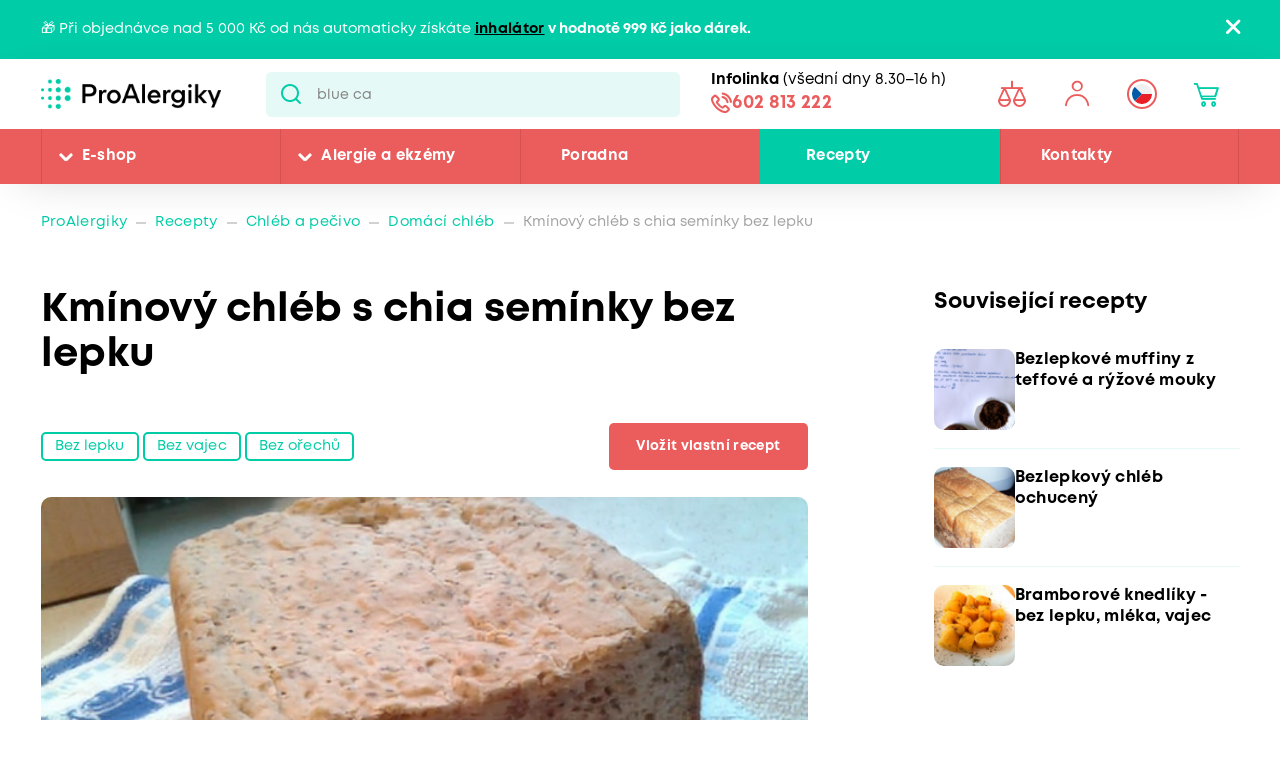

--- FILE ---
content_type: text/html; charset=utf-8
request_url: https://www.proalergiky.cz/recepty/kminovy-chleb-s-chia-seminky
body_size: 27913
content:


<!DOCTYPE html>
<html lang="cs">
<head>
    <meta charset="utf-8" />
    <meta name="viewport" content="width=device-width, initial-scale=1.0">
    <meta name="robots" content="index, follow" />
    
    
    
    <meta name="theme-color" content="#fff" />

    

    <meta content="Všechny ingredience si vyndáme do pokojové teploty alespoň dvě hodiny před začátkem mísení chleba (aby měly stejnou teplotu). Vyndáme si pekárnu.Droždí rozpustíme v teplé vodě s lžičkou cukru a..." name="description" />
<meta content="Kmínový chléb s chia semínky bez lepku" property="og:title" />
<meta content="article" property="og:type" />
<meta content="Všechny ingredience si vyndáme do pokojové teploty alespoň dvě hodiny před začátkem mísení chleba (aby měly stejnou teplotu). Vyndáme si pekárnu.Droždí rozpustíme v teplé vodě s lžičkou cukru a..." property="og:description" />
<meta content="https://www.proalergiky.cz/getmedia/71082302-2ceb-4cb4-ba8c-35507df7f548/KminovyChlebSChiaSeminkyBezLepkumain_ne2x.png.aspx" property="og:image" />
<meta content="https://www.proalergiky.cz/recepty/kminovy-chleb-s-chia-seminky" property="og:url" />
<meta content="CMTrade" property="article:author" />
<meta content="05.09.2022 9:46:57" property="article:modified_time" />
<meta content="04.07.2022 11:23:30" property="article:published_time" />
    
            <link rel="alternate" hreflang="cs-cz" href="https://www.proalergiky.cz/recepty/kminovy-chleb-s-chia-seminky" />

    

    <title>Km&#237;nov&#253; chl&#233;b s chia sem&#237;nky bez lepku | Pro Alergiky</title>

    <script>
        var webp = new Image(); webp.onerror = function () { document.getElementsByTagName('html')[0].classList.add('no-webp'); }; webp.onload = function () { document.getElementsByTagName('html')[0].classList.add('webp'); }; webp.src = '[data-uri]';
    </script>

    <!-- Google Tag Manager -->
<script>
if (window.location.href.indexOf('disableGTM=1') === -1) {
console.log("GTM ENABLED");



(function(w,d,s,l,i){w[l]=w[l]||[];w[l].push({'gtm.start':
new Date().getTime(),event:'gtm.js'});var f=d.getElementsByTagName(s)[0],
j=d.createElement(s),dl=l!='dataLayer'?'&l='+l:'';j.async=true;j.src=
'https://www.googletagmanager.com/gtm.js?id='+i+dl;f.parentNode.insertBefore(j,f);
})(window,document,'script','dataLayer','GTM-N2WVNW');

}
else {
console.log("GTM NOT LOADED");
}

</script>
<!-- End Google Tag Manager -->

<meta name="google-site-verification" content="P3lsCh-CFbnTCR93Io5q57JRWvMVsIGuMiP7e9LSdcM" />


    <link href="/CMTrade/media/system/css/main?v=iIPJCZPq35sXrH-EjlyZlGRcFlW3k8QVeX78wwNvBlU1" rel="stylesheet"/>



</head>
<body class="CSCZ Chrome" data-locale="cs-CZ">

    <!-- Google Tag Manager (noscript) -->
<noscript><iframe src="https://www.googletagmanager.com/ns.html?id=GTM-N2WVNW"
height="0" width="0" style="display:none;visibility:hidden"></iframe></noscript>
<!-- End Google Tag Manager (noscript) -->
    <script type="application/ld+json">{
  "@context": "http://schema.org",
  "@type": "NewsArticle",
  "mainEntityOfPage": {
    "@context": "http://schema.org",
    "@type": "WebPage",
    "@id": "https://www.proalergiky.cz/recepty/kminovy-chleb-s-chia-seminky"
  },
  "headline": "Kmínový chléb s chia semínky bez lepku",
  "image": "/getmedia/71082302-2ceb-4cb4-ba8c-35507df7f548/KminovyChlebSChiaSeminkyBezLepkumain_ne2x.png.aspx",
  "datePublished": "2022-07-04T11:23:30.9962746",
  "dateModified": "2022-09-05T09:46:57.3374086",
  "author": {
    "@context": "http://schema.org",
    "@type": "Person",
    "name": "CMTrade"
  },
  "publisher": {
    "@context": "http://schema.org",
    "@type": "Organization",
    "name": "ProAlergiky",
    "url": "www.proalergiky.cz",
    "logo": {
      "@context": "http://schema.org",
      "@type": "ImageObject",
      "url": "/CMTrade/media/system/img/logo.svg"
    },
    "email": "info@proalergiky.cz",
    "faxNumber": "",
    "telephone": "541 212 450",
    "sameAs": []
  },
  "description": "Těsto:<br>400 g mouky Schar mix B(můžeme namíchat 250 g této mouky + 50 g pohankové + 100 g kukuřičné polohrubé)<br>200 - 300 ml podmáslí (podle hutnosti těsta)<br>2 polévkové lžíce olivového oleje nebo 25 - 30 g rozpuštěného sádla<br>2  polévkové lžíce chia semínek + 100 ml teplé vody (25 - 30 °C) <br>1 polévková lžíce octa nebo citronové šťávy<br>1 kávová lžička soli<br>1 kávová lžička kmínu<br>1 kávová lžička chlebového koření Benkor či jiné značky<br>teplá voda a kmín na potření a posypání chleba<br><br>Probuzený kvásek do těsta:<br>100 ml teplé vody<br>balíček sušené droždí Dr. Oetker <br>1 kávová lžička cukru<br>1 kávová lžička bezlepkové mouky"
}</script>
    
    

    
        <div class="header-alert hidden" data-alert data-alert-name="Inhal&#225;tor k objedn&#225;vce zdarma">
            <div class="pux-container">
                <div class="alert-container">
                    <span class="alert-content">🎁 Při objednávce nad 5 000 Kč od nás automaticky získáte <strong><a href="https://www.proalergiky.cz/eshop/kompresorovy-inhalator-norditalia-hi-neb">inhalátor</a> v hodnotě 999 Kč jako dárek.</strong></span>
                    <span class="close"></span>
                </div>
            </div>
        </div>



<header>
    

    <div class="pux-container">
        <div class="header-mobile">
            <div class="header-hamburger" data-hamburger>
                <span class="open-menu"></span>
            </div>
            <div class="header-logo">
    <a href="/">
        <img src="/CMTrade/media/system/img/logo.svg" alt="ProAlergiky" />
        <span>ProAlergiky</span>
    </a>
</div>
            <div class="header-controls-item header-cart" data-cart-preview-mobile-move-dist>
                
            </div>
        </div>
    </div>
    <div class="header">
        <div class="header-top">
            <div class="pux-container">
                <div class="header-top-inner">
                    <div class="header-logo">
    <a href="/">
        <img src="/CMTrade/media/system/img/logo.svg" alt="ProAlergiky" />
        <span>ProAlergiky</span>
    </a>
</div>
                    <div class="header-search">
                        <form action="/vyhledavani" data-search
                              data-search-url="/search/whisperer"
                              data-search-loading="immediate">
                            <div class="header-search-inner">
                                <input type="search" id="headerSearch" class="lbx-searchbox" name="searchtext"
                                       placeholder="Hledat v produktech a čl&#225;nc&#237;ch ..." data-search-input
                                       autocomplete="off">
                                <button type="submit" class="small-search-submit"
                                        data-search-submit>
                                    Pux.Search.Btn
                                    </button>
                                </div>
                                <div class="small-search-results">
                                    <span class="search-whisperrer-close" data-close-whisperrer></span>
                                    <div data-search-results></div>
                                </div>
                            </form>
                        </div>
                        <div class="header-infoline">
    <div class="infoline-box">
        <div class="infoline-box-item"><strong>Infolinka</strong> (všedn&#237; dny 8.30–16 h)</div>
        <a href="tel:602 813 222" class="infoline-box-item">602 813 222</a>
    </div>
</div>
                        <div class="header-controls" data-cart-preview-mobile-move-src-revert>
                            
                            <!--[S:comparebutton]--><div class="header-controls-item header-comparator">
    <a class="header-comparator-link" href="/porovnavac-produktu">
        <span class="header-comparator-count hidden" data-product-comparer-count="0"></span>

    </a>
    <!--<div class="header-window header-window-compare loading" id="compare-window" data-compare-preview-url="@Url.Action(" ListProducts", "Compare" )">
        <div class="header-window-close"></div>
        <div class="header-window-inner">
        </div>
    </div>-->
</div><!--[S]-->
                            <div class="header-controls-item header-login" data-open-parent>
    <!--[S:headeruserbox]--><a class="header-login-link login-item" data-initials="" data-open="login-window"></a>
<!--[S]-->
        <div class="header-window" id="login-window">
            <div class="header-window-close"></div>
            <div class="header-window-inner">
                <div class="header-window-inner-block">
                    <form action="/account/login" data-ajax="true" data-ajax-complete="pux.ajax.handleComponentResult" data-ajax-mode="replace" data-ajax-update="#login-form-header" data-ajax-url="/account/login" id="login-form-header" method="post">    <div class="header-login-box white-input-style">
        <div class="header-login-box-top">
            <h5 class="mt-0">Přihl&#225;šen&#237;</h5>

            <div>
                <label class="required" for="Username">E-mailov&#225; adresa</label>
                <input data-val="true" data-val-maxlength="Pux.Login.Validation.MaxLength" data-val-maxlength-max="100" data-val-required="Vyplňte prosím přihlašovací e-mailovou adresu" id="Username" name="Username" type="text" value="" />
                <span class="field-validation-valid" data-valmsg-for="Username" data-valmsg-replace="true"></span>
            </div>
            <div>
                <label class="required" for="Password">Heslo</label>
                <input data-val="true" data-val-maxlength="Pux.Login.Validation.MaxLength" data-val-maxlength-max="100" data-val-required="Vyplňte prosím své heslo" id="Password" name="Password" type="password" />
                <span class="field-validation-valid" data-valmsg-for="Password" data-valmsg-replace="true"></span>
            </div>
            
                <div class="header-login-form-option mt-20 mb-20">
                    <a href="/account/requestpasswordreset">Zapomněli jste heslo?</a>
                </div>
            <div class="request-password-reset-hidden header-request-password-reset-hidden">
                <a class="btn btn-primary btn-reset">Odeslat požadavek</a>
            </div>
            <div class="header-login-form-option mt-20">
                <button type="submit" class="btn btn-default full-width btn-ajax">Přihl&#225;sit se</button>
            </div>
        </div>
        <div class="header-login-box-bottom">
                <h5 class="mt-0">Nem&#225;te u n&#225;s &#250;čet?</h5>
                <div class="header-login-form-option">
                    <a class="btn btn-primary full-width" href="/muj-ucet/registrace">Zaregistrovat se</a>
                </div>
        </div>
    </div>
<input name="__RequestVerificationToken" type="hidden" value="IupDRWJ6knuuY-_kvPb4feU7CHBuB-ozlBJPIQHiWeJpqQkELrmkDiCuncbazGM--xzXZK7CdYG0D_RGXoAkpHRJfcILQI4Ecz7ny7Veb641" />    <input type="hidden" name="source" value="header" />
</form>
                </div>
            </div>
        </div>
        <div class="header-window" id="user-window" data-preview-url="/user/account/header-navigation">
            <div class="header-window-close"></div>
            <div class="header-window-inner" id="user-window-inner"></div>
        </div>
</div>


                                <div class="header-controls-item header-language" data-open-parent>
        <a data-open="language-window" class="header-language-link"><span class="lang-item lang-cz"></span></a>
        <div class="language-selector">
            <div class="header-window" id="language-window">
                <div class="header-window-close"></div>
                <div class="header-window-inner">
                    <h4 class="mt-0 mb-10">Změnit zemi</h4>
                    <div class="language-selector-items">
                            <a href="https://www.prealergikov.sk/" class="language-selector-item">
                                <div class="lang-item lang-sk"></div> Slovensko
                            </a>
                            <a href="https://www.proalergiky.cz/recepty/kminovy-chleb-s-chia-seminky" class="language-selector-item active">
                                <div class="lang-item lang-cz"></div> Česko
                            </a>
                    </div>
                </div>
            </div>
        </div>
    </div>

                            <!--[S:shoppingcartbox]--><div class="header-controls-item header-cart " data-open-parent data-cart-preview-mobile-move-src id="cart-window-outer" data-cart-preview-url="/cart/preview" data-empty-text="CMTrade.Header.Cart.InitValue" >
    <a href="/cart/items" class="header-cart-link" data-open="cart-window" data-action="open-cart">
        <span class="header-cart-count" data-cart-count-helper="src" data-cart-preview-selector="items-count"></span>
        <!--<span class="header-cart-price" data-cart-preview-selector="total-price">CMTrade.Header.Cart.InitValue</span>-->
    </a>
    <div class="header-window" id="cart-window">
        <div class="header-window-close"></div>
        <div class="header-window-inner" data-cart-preview-selector="cart-content"></div>
    </div>
</div><!--[S]-->
                        </div>
                    </div>
                </div>
            </div>
            <div class="header-panel">
                <div class="pux-container">
                    <nav class="header-menu">
                        



        <ul>
                <li class="">
                    <div class="header-item-helper">
                                <a href="/eshop" class="mobile-hidden">E-shop</a>
                                <button type="button" class="menu-button-openner desktop-hidden">E-shop</button>
                                <span class="menu-openner"></span>
                    </div>
        <div class="megamenu">
            <div class="megamenu-content">
                <div class="megamenu-subcategories">
                    <ul>
                            <li class="promotion">
                                <div class="header-item-helper">
                                        <a href="/eshop/akce" class="cmtrade-icon-promotion">Akčn&#237; nab&#237;dka</a>
                                                                    </div>
                            </li>
                            <li class="sale">
                                <div class="header-item-helper">
                                        <a href="/doprodej" class="cmtrade-icon-sale">Doprodej</a>
                                                                    </div>
                            </li>
                            <li class="gifts">
                                <div class="header-item-helper">
                                        <a href="/eshop/tipy-na-darky" class="cmtrade-icon-gifts">Tipy na d&#225;rky</a>
                                                                    </div>
                            </li>
                            <li class="air-purifying">
                                <div class="header-item-helper">
                                        <a href="/eshop/cisticky-vzduchu" class="cmtrade-icon-air-purifying">Čističky vzduchu</a>
                                                                    </div>
                            </li>
                            <li class="dehumidifier-air">
                                <div class="header-item-helper">
                                        <a href="/eshop/odvlhcovace-vzduchu" class="cmtrade-icon-dehumidifier-air">Odvlhčovače vzduchu</a>
                                                                    </div>
                            </li>
                            <li class="humidifier-air">
                                <div class="header-item-helper">
                                        <a href="/eshop/zvlhcovace-vzduchu" class="cmtrade-icon-humidifier-air">Zvlhčovače vzduchu</a>
                                                                    </div>
                            </li>
                            <li class="air-buckles">
                                <div class="header-item-helper">
                                        <a href="/eshop/pracky-vzduchu" class="cmtrade-icon-air-buckles">Pračky vzduchu</a>
                                                                    </div>
                            </li>
                            <li class="aroma-diffusers">
                                <div class="header-item-helper">
                                        <a href="/eshop/aromadifuzery" class="cmtrade-icon-aroma-diffusers">Aromadifuz&#233;ry</a>
                                                                    </div>
                            </li>
                            <li class="duvets">
                                <div class="header-item-helper">
                                        <a href="/eshop/periny-pro-alergiky" class="cmtrade-icon-duvets">Lůžkoviny</a>
                                                                    </div>
                            </li>
                            <li class="inhalation">
                                <div class="header-item-helper">
                                        <a href="/eshop/inhalatory-dychaci-pomucky" class="cmtrade-icon-inhalation">Inhalace, p&#233;če o d&#253;chac&#237; cesty</a>
                                                                    </div>
                            </li>
                            <li class="clothing">
                                <div class="header-item-helper">
                                        <a href="/eshop/odevy-pro-atopicky-ekzem" class="cmtrade-icon-clothing">Oblečen&#237; pro atopiky</a>
                                                                    </div>
                            </li>
                            <li class="vacuum-cleaners">
                                <div class="header-item-helper">
                                        <a href="/eshop/vysavace-pro-alergiky" class="cmtrade-icon-vacuum-cleaners">Vysavače</a>
                                                                    </div>
                            </li>
                            <li class="steam-cleaners">
                                <div class="header-item-helper">
                                        <a href="/eshop/parni-cistice" class="cmtrade-icon-steam-cleaners">Parn&#237; čističe</a>
                                                                    </div>
                            </li>
                            <li class="hygrometers">
                                <div class="header-item-helper">
                                        <a href="/eshop/vlhkomery-meteostanice" class="cmtrade-icon-hygrometers">Vlhkoměry a meteostanice</a>
                                                                    </div>
                            </li>
                            <li class="cleaning">
                                <div class="header-item-helper">
                                        <a href="/eshop/uklid-u-alergika" class="cmtrade-icon-cleaning">&#218;klid, pran&#237;, čištěn&#237;</a>
                                                                    </div>
                            </li>
                            <li class="cosmetics">
                                <div class="header-item-helper">
                                        <a href="/eshop/kosmetika-opalovani" class="cmtrade-icon-cosmetics">P&#233;če o pokožku, hygiena</a>
                                                                    </div>
                            </li>
                            <li class="supplements">
                                <div class="header-item-helper">
                                        <a href="/eshop/doplnky-stravy" class="cmtrade-icon-supplements">Doplňky stravy</a>
                                                                    </div>
                            </li>
                            <li class="food-questions">
                                <div class="header-item-helper">
                                        <a href="/eshop/dozy-na-potraviny" class="cmtrade-icon-food-questions">D&#243;zy na potraviny</a>
                                                                    </div>
                            </li>
                            <li class="water-filtration">
                                <div class="header-item-helper">
                                        <a href="/eshop/filtrace-vody" class="cmtrade-icon-water-filtration">Filtrace vody</a>
                                                                    </div>
                            </li>
                            <li class="allergy-tests">
                                <div class="header-item-helper">
                                        <a href="/eshop/testy-na-alergie" class="cmtrade-icon-allergy-tests">Testy na alergie</a>
                                                                    </div>
                            </li>
                            <li class="literature">
                                <div class="header-item-helper">
                                        <a href="/eshop/literatura" class="cmtrade-icon-literature">Literatura</a>
                                                                    </div>
                            </li>
                            <li class="windows-site">
                                <div class="header-item-helper">
                                        <a href="/eshop/okenni-site-proti-pylu-hmyzu" class="cmtrade-icon-windows-site">S&#237;tě do oken a dveř&#237;</a>
                                                                    </div>
                            </li>
                            <li class="window-seals">
                                <div class="header-item-helper">
                                        <a href="/eshop/tesneni-do-oken-a-dveri" class="cmtrade-icon-window-seals">Těsněn&#237; do oken a dveř&#237;</a>
                                                                    </div>
                            </li>
                            <li class="diagnostics">
                                <div class="header-item-helper">
                                        <a href="/eshop/diagnosticke-pristroje" class="cmtrade-icon-diagnostics">Diagnostick&#233; př&#237;stroje</a>
                                                                    </div>
                            </li>
                            <li class="mobile-air-conditioning">
                                <div class="header-item-helper">
                                        <a href="/eshop/mobilni-klimatizace" class="cmtrade-icon-mobile-air-conditioning">Mobiln&#237; klimatizace</a>
                                                                    </div>
                            </li>
                            <li class="fans">
                                <div class="header-item-helper">
                                        <a href="/eshop/ventilatory" class="cmtrade-icon-fans">Ventil&#225;tory</a>
                                                                    </div>
                            </li>
                            <li class="heating-products">
                                <div class="header-item-helper">
                                        <a href="/eshop/nahrivaci-bandaze" class="cmtrade-icon-heating-products">Vyhř&#237;van&#233; band&#225;že a deky</a>
                                                                    </div>
                            </li>
                            <li class="sleep">
                                <div class="header-item-helper">
                                        <a href="/eshop/podpora-usinani-a-vstavani" class="cmtrade-icon-sleep">Podpora us&#237;n&#225;n&#237; a vst&#225;v&#225;n&#237;</a>
                                                                    </div>
                            </li>
                            <li class="body">
                                <div class="header-item-helper">
                                        <a href="/eshop/pece-o-telo" class="cmtrade-icon-body">P&#233;če o tělo</a>
                                                                    </div>
                            </li>
                    </ul>
                </div>
                <div class="megamenu-scroller">
                    <button type="button" class="icon-drop js-scroll-content"></button>
                </div>
                    <div class="megamenu-buttons">
                        <a href="/alergie" class="btn btn-primary">Vybrat podle alergie</a>
                        <a href="/eshop/znacky" class="btn btn-primary">Vybrat podle značky</a>
                    </div>
            </div>
            <div class="megamenu-image">
        <a href="/banner/T800-filtr"   class="megamenu-image-banner">
            <img class="megamenu-banner-image" data-lazy-type="img" data-img="/CMTrade/media/static-media/12e2b07d-255e-4565-b1ef-886bc3f24220@w1200.jpg" data-webp="/CMTrade/media/static-media/12e2b07d-255e-4565-b1ef-886bc3f24220@w1200.webp" alt="T800 + filtr" />
        </a>
            </div>
        </div>
                </li>
                <li class="">
                    <div class="header-item-helper">
                                <a href="/alergie" class="mobile-hidden">Alergie a ekz&#233;my</a>
                                <button type="button" class="menu-button-openner desktop-hidden">Alergie a ekz&#233;my</button>
                                <span class="menu-openner"></span>
                    </div>
        <div class="megamenu">
            <div class="megamenu-content">
                <div class="megamenu-subcategories">
                    <ul>
                            <li class="pollen">
                                <div class="header-item-helper">
                                        <a href="/alergie/alergie-na-pyl" class="cmtrade-icon-pollen">Alergie na pyl</a>
                                                                    </div>
                            </li>
                            <li class="mites">
                                <div class="header-item-helper">
                                        <a href="/alergie/alergie-na-roztoce" class="cmtrade-icon-mites">Alergie na roztoče</a>
                                                                    </div>
                            </li>
                            <li class="animals">
                                <div class="header-item-helper">
                                        <a href="/alergie/alergie-na-kocky-psy-zvirata" class="cmtrade-icon-animals">Alergie na psy, kočky a jin&#225; zv&#237;řata</a>
                                                                    </div>
                            </li>
                            <li class="dermatitis">
                                <div class="header-item-helper">
                                        <a href="/alergie/atopicky-ekzem" class="cmtrade-icon-dermatitis">Atopick&#253; ekz&#233;m</a>
                                                                    </div>
                            </li>
                            <li class="mold">
                                <div class="header-item-helper">
                                        <a href="/alergie/alergie-na-plisne" class="cmtrade-icon-mold">Alergie na pl&#237;sně</a>
                                                                    </div>
                            </li>
                            <li class="insects">
                                <div class="header-item-helper">
                                        <a href="/alergie/alergie-na-bodnuti-hmyzem" class="cmtrade-icon-insects">Alergie na včelu, vosu a jin&#253; hmyz</a>
                                                                    </div>
                            </li>
                            <li class="asthma">
                                <div class="header-item-helper">
                                        <a href="/alergie/astma" class="cmtrade-icon-asthma">Astma</a>
                                                                    </div>
                            </li>
                            <li class="contact">
                                <div class="header-item-helper">
                                        <a href="/alergie/kontaktni-alergie" class="cmtrade-icon-contact">Kontaktn&#237; alergie</a>
                                                                    </div>
                            </li>
                            <li class="medicine">
                                <div class="header-item-helper">
                                        <a href="/alergie/alergie-na-leky" class="cmtrade-icon-medicine">Alergie na l&#233;ky</a>
                                                                    </div>
                            </li>
                            <li class="latex">
                                <div class="header-item-helper">
                                        <a href="/alergie/alergie-na-latex" class="cmtrade-icon-latex">Alergie na latex</a>
                                                                    </div>
                            </li>
                            <li class="sun">
                                <div class="header-item-helper">
                                        <a href="/alergie/alergie-na-slunce" class="cmtrade-icon-sun">Alergie na slunce</a>
                                                                    </div>
                            </li>
                            <li class="cold">
                                <div class="header-item-helper">
                                        <a href="/alergie/alergie-na-chlad" class="cmtrade-icon-cold">Alergie na chlad</a>
                                                                    </div>
                            </li>
                            <li class="food">
                                <div class="header-item-helper">
                                        <a href="/alergie/alergie-na-potraviny" class="cmtrade-icon-food">Alergie na potraviny</a>
                                                                            <span class="menu-openner"></span>
                                </div>
        <ul>
                <li class="">
                    <div class="header-item-helper">
                                <a href="/alergie/alergie-na-mleko">Alergie na ml&#233;ko</a>
                    </div>
                </li>
                <li class="">
                    <div class="header-item-helper">
                                <a href="/alergie/intolerance-laktozy">Intolerance lakt&#243;zy</a>
                    </div>
                </li>
                <li class="">
                    <div class="header-item-helper">
                                <a href="/alergie/alergie-na-vejce">Alergie na vejce</a>
                    </div>
                </li>
                <li class="">
                    <div class="header-item-helper">
                                <a href="/alergie/histaminova-intolerance">Histaminov&#225; intolerance</a>
                    </div>
                </li>
                <li class="">
                    <div class="header-item-helper">
                                <a href="/alergie/celiakie">Celiakie</a>
                    </div>
                </li>
                <li class="">
                    <div class="header-item-helper">
                                <a href="/alergie/alergie-na-lepek-mouku">Alergie na lepek (mouku)</a>
                    </div>
                </li>
                <li class="">
                    <div class="header-item-helper">
                                <a href="/alergie/alergie-na-skorapkove-plody">Alergie na ořechy a dalš&#237; skoř&#225;pkov&#233; plody</a>
                    </div>
                </li>
                <li class="">
                    <div class="header-item-helper">
                                <a href="/alergie/alergie-na-arasidy">Alergie na araš&#237;dy</a>
                    </div>
                </li>
                <li class="">
                    <div class="header-item-helper">
                                <a href="/alergie/alergie-na-soju">Alergie na s&#243;ju</a>
                    </div>
                </li>
                <li class="">
                    <div class="header-item-helper">
                                <a href="/alergie/alergie-na-houby">Alergie na houby</a>
                    </div>
                </li>
                <li class="">
                    <div class="header-item-helper">
                                <a href="/alergie/alergie-na-koryse">Alergie na kor&#253;še</a>
                    </div>
                </li>
                <li class="">
                    <div class="header-item-helper">
                                <a href="/alergie/alergie-na-mekkyse">Alergie na měkk&#253;še</a>
                    </div>
                </li>
                <li class="">
                    <div class="header-item-helper">
                                <a href="/alergie/alergie-na-sezam">Alergie na sezam</a>
                    </div>
                </li>
                <li class="">
                    <div class="header-item-helper">
                                <a href="/alergie/alergie-na-horcici">Alergie na hořčici</a>
                    </div>
                </li>
                <li class="">
                    <div class="header-item-helper">
                                <a href="/alergie/alergie-na-celer">Alergie na celer</a>
                    </div>
                </li>
                <li class="">
                    <div class="header-item-helper">
                                <a href="/alergie/alergie-na-lupinu-vlci-bob">Alergie na lupinu</a>
                    </div>
                </li>
                <li class="">
                    <div class="header-item-helper">
                                <a href="/alergie/alergie-na-drozdi">Alergie na drožd&#237;</a>
                    </div>
                </li>
                <li class="">
                    <div class="header-item-helper">
                                <a href="/alergie/alergie-na-maso">Alergie na maso</a>
                    </div>
                </li>
                <li class="">
                    <div class="header-item-helper">
                                <a href="/alergie/alergie-na-ryby">Alergie na ryby</a>
                    </div>
                </li>
        </ul>
                            </li>
                    </ul>
                </div>
                <div class="megamenu-scroller">
                    <button type="button" class="icon-drop js-scroll-content"></button>
                </div>
            </div>
            <div class="megamenu-image">
        <a href="/banner/ProtecSom"   class="megamenu-image-banner">
            <img class="megamenu-banner-image" data-lazy-type="img" data-img="/CMTrade/media/static-media/c324df56-3079-4853-adf6-4e042c44ffc6@w1200.jpg" data-webp="/CMTrade/media/static-media/c324df56-3079-4853-adf6-4e042c44ffc6@w1200.webp" alt="ProtecSom" />
        </a>
            </div>
        </div>
                </li>
                <li class="">
                    <div class="header-item-helper">
                                <a href="/poradna">Poradna</a>
                    </div>
                </li>
                <li class="">
                    <div class="header-item-helper">
                                <a href="/recepty" class="active">Recepty</a>
                    </div>
                </li>
                <li class="">
                    <div class="header-item-helper">
                                <a href="/kontakty">Kontakty</a>
                    </div>
                </li>
        </ul>



                    </nav>
                    <div class="header-infoline">
    <div class="infoline-box">
        <div class="infoline-box-item"><strong>Infolinka</strong> (všedn&#237; dny 8.30–16 h)</div>
        <a href="tel:602 813 222" class="infoline-box-item">602 813 222</a>
    </div>
</div>
                </div>
            </div>
        </div>

        
    </header>


<div class="header-spacing"></div>







    <!-- Main Content -->
    <main id="lbx-wrapper">
        



<script type="text/javascript">dataLayer = window.dataLayer || [];dataLayer.push({"event":"fireRemarketingTag","google_tag_params":{"ecomm_pagetype":"article","ecomm_language":"cs-CZ"}})</script>

<div class="breadcrumbs">
    <div class="pux-container">
        <div class="breadcrumbs-inner">
            <div class="breadcrumbs-item">
                <a href="/">ProAlergiky</a>
            </div>
            <span class="breadcrumbs-separator icon-drop2"></span>
            <div class="breadcrumbs-item">
                <a href="/recepty">Recepty</a>
            </div>
                    <span class="breadcrumbs-separator icon-drop2"></span>
                    <div class="breadcrumbs-item">
                        <a href="/Recepty/Chleb-a-pecivo">
                            Chl&#233;b a pečivo
                        </a>
                    </div>
                    <span class="breadcrumbs-separator icon-drop2"></span>
                    <div class="breadcrumbs-item">
                        <a href="/Recepty/Domaci-chleb">
                            Dom&#225;c&#237; chl&#233;b
                        </a>
                    </div>
            <span class="breadcrumbs-separator icon-drop2"></span>
            <div class="breadcrumbs-item breadcrumbs-item-last">
                <span>Km&#237;nov&#253; chl&#233;b s chia sem&#237;nky bez lepku</span>
            </div>
        </div>
    </div>
</div>

<div class="modal fade" id="recipe-modal" tabindex="-1" aria-labelledby="Recipe modal" aria-hidden="true" data-modal>
    <div class="modal-dialog">
        <div class="modal-content">
            <div class="modal-header">
                <button type="button" class="close" data-dismiss="modal" aria-label="Close">
                    <span aria-hidden="true">&times;</span>
                </button>
            </div>
            <div class="modal-body recipe-form">
                


<div id="form-CMTrade_Recipe-3967_wrapper-615ad077-bb8e-4db3-9147-b176d4289dcd"><form action="/Kentico.PageBuilder/Widgets/cs-CZ/Kentico.FormWidget/FormSubmit?formName=CMTrade_Recipe&amp;prefix=form-CMTrade_Recipe-3967&amp;displayValidationErrors=False" data-ktc-ajax-update="#form-CMTrade_Recipe-3967_wrapper-615ad077-bb8e-4db3-9147-b176d4289dcd" id="form-CMTrade_Recipe-3967" method="post" onsubmit="window.kentico.updatableFormHelper.submitForm(event);">﻿
<div class="form-section-index-1">
    

<div class="form-field">    

          
        
    

    

        <div class="editing-form-control-nested-control">
            
Vložení receptu
            <div class="field-validation-valid" data-valmsg-for="form-CMTrade_Recipe-3967.FormTextComponent.FakeProperty" data-valmsg-replace="true"></div><div class="field-validation-valid" data-valmsg-for="form-CMTrade_Recipe-3967.FormTextComponent" data-valmsg-replace="true"></div>            
        </div>

        

    

</div>

</div><div class="row-form form-section-index-2">
    <div class="col-md-6">
        

<div class="form-field">    

          
        <label class="control-label" for="form-CMTrade_Recipe-3967_RecipeCategory_SelectedValue">Kategorie receptu</label>
    

    

        <div class="editing-form-control-nested-control">
            



<select class="form-control" data-ktc-notobserved-element="" id="form-CMTrade_Recipe-3967_RecipeCategory_SelectedValue" name="form-CMTrade_Recipe-3967.RecipeCategory.SelectedValue"><option value="15">Pol&#233;vky</option>
<option value="16">Hlavn&#237; j&#237;dla</option>
<option value="17">Chuťovky, studen&#225; j&#237;dla</option>
<option value="18">Dezerty a moučn&#237;ky</option>
<option value="19">N&#225;poje</option>
<option value="20">Pro děti do 3 let</option>
<option value="27">Chl&#233;b a pečivo</option>
<option value="28">V&#225;nočn&#237; recepty</option>
<option value="30">Velikonočn&#237; recepty</option>
<option value="55">Netradičn&#237; suroviny</option>
<option value="85">Testov&#225;no spotřebiteli - Mouka Sch&#228;r Mix it!</option>
</select>
            <div class="field-validation-valid" data-valmsg-for="form-CMTrade_Recipe-3967.RecipeCategory.SelectedValue" data-valmsg-replace="true"></div><div class="field-validation-valid" data-valmsg-for="form-CMTrade_Recipe-3967.RecipeCategory" data-valmsg-replace="true"></div>            
        </div>

        

    

</div>

    </div>
    <div class="col-md-6">
        

<div class="form-field">    

          
        <label class="control-label" for="form-CMTrade_Recipe-3967_RecipeDifficulty_SelectedValue">N&#225;ročnost př&#237;pravy</label>
    

    

        <div class="editing-form-control-nested-control">
            


<select class="form-control" data-ktc-notobserved-element="" id="form-CMTrade_Recipe-3967_RecipeDifficulty_SelectedValue" name="form-CMTrade_Recipe-3967.RecipeDifficulty.SelectedValue"><option value="{$CMTrade.Form.Recipe.Difficulty.Easy$}">Jednoduch&#253;</option>
<option value="{$CMTrade.Form.Recipe.Difficulty.Medium$}">Středně n&#225;ročn&#253;</option>
<option value="{$CMTrade.Form.Recipe.Difficulty.Hard$}">N&#225;ročn&#253;</option>
</select>
            <div class="field-validation-valid" data-valmsg-for="form-CMTrade_Recipe-3967.RecipeDifficulty.SelectedValue" data-valmsg-replace="true"></div><div class="field-validation-valid" data-valmsg-for="form-CMTrade_Recipe-3967.RecipeDifficulty" data-valmsg-replace="true"></div>            
        </div>

        

    

</div>

    </div>
</div><div class="row-form form-section-index-3">
    <div class="col-md-6">
        

<div class="form-field">    

          
        <label class="control-label" for="form-CMTrade_Recipe-3967_FormTimeLabel_FakeProperty">Čas př&#237;pravy</label>
    

    

        <div class="editing-form-control-nested-control">
            

            <div class="field-validation-valid" data-valmsg-for="form-CMTrade_Recipe-3967.FormTimeLabel.FakeProperty" data-valmsg-replace="true"></div><div class="field-validation-valid" data-valmsg-for="form-CMTrade_Recipe-3967.FormTimeLabel" data-valmsg-replace="true"></div>            
        </div>

        

    

</div>


<div class="form-field">    

          
        <label class="control-label" for="form-CMTrade_Recipe-3967_RecipeCookTimeHours_Number">hodin</label>
    

    

        <div class="editing-form-control-nested-control">
            



<input class="form-control" data-ktc-notobserved-element="" data-val="true" data-val-number="The field Number must be a number." id="form-CMTrade_Recipe-3967_RecipeCookTimeHours_Number" name="form-CMTrade_Recipe-3967.RecipeCookTimeHours.Number" placeholder="0" type="text" value="" />
            <div class="field-validation-valid" data-valmsg-for="form-CMTrade_Recipe-3967.RecipeCookTimeHours.Number" data-valmsg-replace="true"></div><div class="field-validation-valid" data-valmsg-for="form-CMTrade_Recipe-3967.RecipeCookTimeHours" data-valmsg-replace="true"></div>            
        </div>

        

    

</div>


<div class="form-field">    

          
        <label class="control-label" for="form-CMTrade_Recipe-3967_RecipeCookTimeMinutes_Number">minut</label>
    

    

        <div class="editing-form-control-nested-control">
            



<input class="form-control" data-ktc-notobserved-element="" data-val="true" data-val-number="The field Number must be a number." id="form-CMTrade_Recipe-3967_RecipeCookTimeMinutes_Number" name="form-CMTrade_Recipe-3967.RecipeCookTimeMinutes.Number" placeholder="0" type="text" value="" />
            <div class="field-validation-valid" data-valmsg-for="form-CMTrade_Recipe-3967.RecipeCookTimeMinutes.Number" data-valmsg-replace="true"></div><div class="field-validation-valid" data-valmsg-for="form-CMTrade_Recipe-3967.RecipeCookTimeMinutes" data-valmsg-replace="true"></div>            
        </div>

        

    

</div>

    </div>
    <div class="col-md-6">
        

<div class="form-field">    

          
        <label class="control-label" for="form-CMTrade_Recipe-3967_FormSpecialIngridedientLabel_FakeProperty">Dietn&#237; omezen&#237;</label>
    

    

        <div class="editing-form-control-nested-control">
            

            <div class="field-validation-valid" data-valmsg-for="form-CMTrade_Recipe-3967.FormSpecialIngridedientLabel.FakeProperty" data-valmsg-replace="true"></div><div class="field-validation-valid" data-valmsg-for="form-CMTrade_Recipe-3967.FormSpecialIngridedientLabel" data-valmsg-replace="true"></div>            
        </div>

        

    

</div>


<div class="form-field">    

          
        
    

    

        <div class="editing-form-control-nested-control">
            


<span class="ktc-checkbox" title="">
    <input class="form-control" data-ktc-notobserved-element="" data-val="true" data-val-required="The Value field is required." id="form-CMTrade_Recipe-3967_RecipeNoGluten_Value" name="form-CMTrade_Recipe-3967.RecipeNoGluten.Value" type="checkbox" value="true" /><input name="form-CMTrade_Recipe-3967.RecipeNoGluten.Value" type="hidden" value="false" />
    <label for="form-CMTrade_Recipe-3967_RecipeNoGluten_Value">Bez lepku</label>
</span>

            <div class="field-validation-valid" data-valmsg-for="form-CMTrade_Recipe-3967.RecipeNoGluten.Value" data-valmsg-replace="true"></div><div class="field-validation-valid" data-valmsg-for="form-CMTrade_Recipe-3967.RecipeNoGluten" data-valmsg-replace="true"></div>            
        </div>

        

    

</div>


<div class="form-field">    

          
        
    

    

        <div class="editing-form-control-nested-control">
            


<span class="ktc-checkbox" title="">
    <input class="form-control" data-ktc-notobserved-element="" data-val="true" data-val-required="The Value field is required." id="form-CMTrade_Recipe-3967_RecipeNoEggs_Value" name="form-CMTrade_Recipe-3967.RecipeNoEggs.Value" type="checkbox" value="true" /><input name="form-CMTrade_Recipe-3967.RecipeNoEggs.Value" type="hidden" value="false" />
    <label for="form-CMTrade_Recipe-3967_RecipeNoEggs_Value">Bez vajec</label>
</span>

            <div class="field-validation-valid" data-valmsg-for="form-CMTrade_Recipe-3967.RecipeNoEggs.Value" data-valmsg-replace="true"></div><div class="field-validation-valid" data-valmsg-for="form-CMTrade_Recipe-3967.RecipeNoEggs" data-valmsg-replace="true"></div>            
        </div>

        

    

</div>


<div class="form-field">    

          
        
    

    

        <div class="editing-form-control-nested-control">
            


<span class="ktc-checkbox" title="">
    <input class="form-control" data-ktc-notobserved-element="" data-val="true" data-val-required="The Value field is required." id="form-CMTrade_Recipe-3967_RecipeNoMilk_Value" name="form-CMTrade_Recipe-3967.RecipeNoMilk.Value" type="checkbox" value="true" /><input name="form-CMTrade_Recipe-3967.RecipeNoMilk.Value" type="hidden" value="false" />
    <label for="form-CMTrade_Recipe-3967_RecipeNoMilk_Value">Bez mléka</label>
</span>

            <div class="field-validation-valid" data-valmsg-for="form-CMTrade_Recipe-3967.RecipeNoMilk.Value" data-valmsg-replace="true"></div><div class="field-validation-valid" data-valmsg-for="form-CMTrade_Recipe-3967.RecipeNoMilk" data-valmsg-replace="true"></div>            
        </div>

        

    

</div>


<div class="form-field">    

          
        
    

    

        <div class="editing-form-control-nested-control">
            


<span class="ktc-checkbox" title="">
    <input class="form-control" data-ktc-notobserved-element="" data-val="true" data-val-required="The Value field is required." id="form-CMTrade_Recipe-3967_RecipeNoNuts_Value" name="form-CMTrade_Recipe-3967.RecipeNoNuts.Value" type="checkbox" value="true" /><input name="form-CMTrade_Recipe-3967.RecipeNoNuts.Value" type="hidden" value="false" />
    <label for="form-CMTrade_Recipe-3967_RecipeNoNuts_Value">Bez ořechů</label>
</span>

            <div class="field-validation-valid" data-valmsg-for="form-CMTrade_Recipe-3967.RecipeNoNuts.Value" data-valmsg-replace="true"></div><div class="field-validation-valid" data-valmsg-for="form-CMTrade_Recipe-3967.RecipeNoNuts" data-valmsg-replace="true"></div>            
        </div>

        

    

</div>

    </div>
</div>﻿
<div class="form-section-index-4">
    

<div class="form-field">    

          
        <label class="control-label" for="form-CMTrade_Recipe-3967_RecipeTitle_Value">N&#225;zev receptu</label>
    

    

        <div class="editing-form-control-nested-control">
            



<input class="form-control" data-ktc-notobserved-element="" id="form-CMTrade_Recipe-3967_RecipeTitle_Value" name="form-CMTrade_Recipe-3967.RecipeTitle.Value" type="text" value="" />
            <div class="field-validation-valid" data-valmsg-for="form-CMTrade_Recipe-3967.RecipeTitle.Value" data-valmsg-replace="true"></div><div class="field-validation-valid" data-valmsg-for="form-CMTrade_Recipe-3967.RecipeTitle" data-valmsg-replace="true"></div>            
        </div>

        

    

</div>

</div>﻿
<div class="form-section-index-5">
    

<div class="form-field">    

          
        <label class="control-label" for="form-CMTrade_Recipe-3967_RecipeIngredients_Value">Ingredience (každ&#225; na samostatn&#253; ř&#225;dek)</label>
    

    

        <div class="editing-form-control-nested-control">
            


<textarea class="form-control" cols="20" data-ktc-notobserved-element="" id="form-CMTrade_Recipe-3967_RecipeIngredients_Value" name="form-CMTrade_Recipe-3967.RecipeIngredients.Value" rows="2">
</textarea>
            <div class="field-validation-valid" data-valmsg-for="form-CMTrade_Recipe-3967.RecipeIngredients.Value" data-valmsg-replace="true"></div><div class="field-validation-valid" data-valmsg-for="form-CMTrade_Recipe-3967.RecipeIngredients" data-valmsg-replace="true"></div>            
        </div>

        

    

</div>

</div>﻿
<div class="form-section-index-6">
    

<div class="form-field">    

          
        <label class="control-label" for="form-CMTrade_Recipe-3967_RecipeContent_Value">Postup př&#237;pravy</label>
    

    

        <div class="editing-form-control-nested-control">
            


<textarea class="form-control" cols="20" data-ktc-notobserved-element="" id="form-CMTrade_Recipe-3967_RecipeContent_Value" name="form-CMTrade_Recipe-3967.RecipeContent.Value" rows="2">
</textarea>
            <div class="field-validation-valid" data-valmsg-for="form-CMTrade_Recipe-3967.RecipeContent.Value" data-valmsg-replace="true"></div><div class="field-validation-valid" data-valmsg-for="form-CMTrade_Recipe-3967.RecipeContent" data-valmsg-replace="true"></div>            
        </div>

        

    

</div>

</div>﻿
<div class="form-section-index-7">
    

<div class="form-field">    

          
        <label class="control-label" for="form-CMTrade_Recipe-3967_RecipeFile_File">Fotografie</label>
    

    

        <div class="editing-form-control-nested-control">
            


<div class="ktc-file-component-wrapper">
    <label for="form-CMTrade_Recipe-3967_RecipeFile_File" title="Please select a file">
        <span id="form-CMTrade_Recipe-3967_RecipeFile_File-placeholder" class="ktc-uploader-text">
Please select a file        </span>
        <span id="form-CMTrade_Recipe-3967_RecipeFile_File-icon" class="ktc-uploader-icon-button" data-icon="select"></span>
    </label>

    <span id="form-CMTrade_Recipe-3967_RecipeFile_File-replacement" class="ktc-uploader-replacement"></span>
<input class="form-control" data-ktc-notobserved-element="" id="form-CMTrade_Recipe-3967_RecipeFile_File" type="file" />    <a id="form-CMTrade_Recipe-3967_RecipeFile_File-button" class="ktc-uploader-text-button"   hidden="hidden"  >Delete file</a>
</div>

<input type="hidden" id="form-CMTrade_Recipe-3967_RecipeFile_TempFileIdentifier" name="form-CMTrade_Recipe-3967.RecipeFile.TempFileIdentifier" />
<input type="hidden" id="form-CMTrade_Recipe-3967_RecipeFile_TempFileOriginalName" name="form-CMTrade_Recipe-3967.RecipeFile.TempFileOriginalName" />
<input type="hidden" id="form-CMTrade_Recipe-3967_RecipeFile_SystemFileName" name="form-CMTrade_Recipe-3967.RecipeFile.SystemFileName" />
<input type="hidden" id="form-CMTrade_Recipe-3967_RecipeFile_OriginalFileName" name="form-CMTrade_Recipe-3967.RecipeFile.OriginalFileName" />
<input type="hidden" id="form-CMTrade_Recipe-3967_RecipeFile_DeleteOrReplaceFile" name="form-CMTrade_Recipe-3967.RecipeFile.DeleteOrReplaceFile" value="False" />

    <script type="text/javascript">
    (function () {
        function attachFileUploadScript() {
            window.kentico._forms.formFileUploaderComponent.attachScript({"fileInputId":"form-CMTrade_Recipe-3967_RecipeFile_File","tempFileIdentifierInputId":"form-CMTrade_Recipe-3967_RecipeFile_TempFileIdentifier","tempFileOriginalNameInputId":"form-CMTrade_Recipe-3967_RecipeFile_TempFileOriginalName","systemFileNameInputId":"form-CMTrade_Recipe-3967_RecipeFile_SystemFileName","originalFileNameInputId":"form-CMTrade_Recipe-3967_RecipeFile_OriginalFileName","deletePersistentFileInputId":"form-CMTrade_Recipe-3967_RecipeFile_DeleteOrReplaceFile","deleteFileIconButtonTitle":"Delete file","submitEndpoint":"/Kentico.FormBuilder/FormFileUploader/Post?formId=10&fieldName=RecipeFile&hash=f5f5e3a37f8b8e72bc0829e7d0a917432cf8f0cefe4536387e8bb4d24a6b48b6","deleteEndpoint":"/Kentico.FormBuilder/FormFileUploader/Delete?formId=10&fieldName=RecipeFile&hash=f5f5e3a37f8b8e72bc0829e7d0a917432cf8f0cefe4536387e8bb4d24a6b48b6","originalFileNamePlain":null,"maxFileSize":4080,"maxFileSizeExceededErrorMessage":"The selected file exceeds the maximum allowed file size of 3,98 MB."});
        };

        if (window.kentico && window.kentico._forms && window.kentico._forms.formFileUploaderComponent) {
            attachFileUploadScript();
        } else {
            document.addEventListener("DOMContentLoaded", attachFileUploadScript);
        }
    })();
    </script>

            <div class="field-validation-valid" data-valmsg-for="form-CMTrade_Recipe-3967.RecipeFile.TempFileIdentifier" data-valmsg-replace="true"></div><div class="field-validation-valid" data-valmsg-for="form-CMTrade_Recipe-3967.RecipeFile.SystemFileName" data-valmsg-replace="true"></div><div class="field-validation-valid" data-valmsg-for="form-CMTrade_Recipe-3967.RecipeFile.OriginalFileName" data-valmsg-replace="true"></div><div class="field-validation-valid" data-valmsg-for="form-CMTrade_Recipe-3967.RecipeFile.DeleteOrReplaceFile" data-valmsg-replace="true"></div><div class="field-validation-valid" data-valmsg-for="form-CMTrade_Recipe-3967.RecipeFile" data-valmsg-replace="true"></div>            
        </div>

        

    

</div>


<div class="form-field">    

          
        
    

    

        <div class="editing-form-control-nested-control">
            
<div class="btn btn-primary recipe-form-upload-btn" data-recipe-upload-btn>Nahrát soubor</div>
            <div class="field-validation-valid" data-valmsg-for="form-CMTrade_Recipe-3967.FormFileButton.FakeProperty" data-valmsg-replace="true"></div><div class="field-validation-valid" data-valmsg-for="form-CMTrade_Recipe-3967.FormFileButton" data-valmsg-replace="true"></div>            
        </div>

        

    

</div>


<div class="form-field">    

          
        
    

    

        <div class="editing-form-control-nested-control">
            <script src="https://www.google.com/recaptcha/api.js?onload=initRecaptcha&render=explicit"></script>
<div class="g-invisible-recaptcha"></div>
<input class="g-invisible-recaptcha-response hide" id="form-CMTrade_Recipe-3967_InvisibleRecaptchaFormComponent_CustomField" name="form-CMTrade_Recipe-3967.InvisibleRecaptchaFormComponent.CustomField" type="text" value="" />
<script>
        var pux = window.pux || {};
        pux.recaptcha = pux.recaptcha || new Set();
        function initRecaptcha() {
           if(typeof(grecaptcha) != 'undefined' && grecaptcha.render) {
               var recaptchaContainers = document.querySelectorAll('form')
               Array.prototype.forEach.call(recaptchaContainers, function(container) {
                  var recaptchaNode = container.querySelector('.g-invisible-recaptcha');
                  if(recaptchaNode && !pux.recaptcha.has(recaptchaNode)) {
                    var submit = container.querySelector('input[type=submit]');
                    var submited = false;
                    var responseCallback = function(response) {
                        submited = true;
                        var input = container.querySelector('input.g-invisible-recaptcha-response');
                        input.value = response
                        submit.click();
                    }.bind(this);
                    var response = grecaptcha.render(recaptchaNode, {
                      size: 'invisible',
                      sitekey: '6LcqrGchAAAAAOEfsuO5YF0mHazcC1yPkX62w9_T',
                      callback: responseCallback
                     });
                     submit.addEventListener('click', function(e) {
                        if (!submited) {
                          e.preventDefault();
                          grecaptcha.execute(response);
                        }
                     })
                     pux.recaptcha.add(recaptchaNode);
                  }
               })
            }
        }
        initRecaptcha()
</script>
            <div class="field-validation-valid" data-valmsg-for="form-CMTrade_Recipe-3967.InvisibleRecaptchaFormComponent.CustomField" data-valmsg-replace="true"></div><div class="field-validation-valid" data-valmsg-for="form-CMTrade_Recipe-3967.InvisibleRecaptchaFormComponent" data-valmsg-replace="true"></div>            
        </div>

        

    

</div>

</div><input type="submit" value="Vložit recept" /><input name="__RequestVerificationToken" type="hidden" value="IupDRWJ6knuuY-_kvPb4feU7CHBuB-ozlBJPIQHiWeJpqQkELrmkDiCuncbazGM--xzXZK7CdYG0D_RGXoAkpHRJfcILQI4Ecz7ny7Veb641" /><script>
if (document.readyState === 'complete') {
  window.kentico.updatableFormHelper.registerEventListeners({"formId":"form-CMTrade_Recipe-3967","targetAttributeName":"data-ktc-ajax-update","unobservedAttributeName":"data-ktc-notobserved-element"});
} else {
    document.addEventListener('DOMContentLoaded', function(event) {
      window.kentico.updatableFormHelper.registerEventListeners({"formId":"form-CMTrade_Recipe-3967","targetAttributeName":"data-ktc-ajax-update","unobservedAttributeName":"data-ktc-notobserved-element"});
    });
}</script></form></div>
            </div>
        </div>
    </div>
</div>

    <div class="modal fade" id="loginModal" tabindex="-1" aria-labelledby="Login modal" aria-hidden="true">
        <div class="modal-dialog">
            <div class="modal-content">
                <div class="modal-header">
                    <div class="h3 mt-0 mb-10">Přihl&#225;šen&#237;</div>
                    <button type="button" class="close" data-dismiss="modal">
                        <span>&times;</span>
                    </button>
                </div>
                <div class="modal-body">
                    <div class="login-form" id="login-form">
                        <script>
    function disableLoading() {
        var btn = document.querySelector(".btn-ajax");
        btn.classList.remove("loading");
    }
    function showRedirectMessage() {
        var redirectMessage = document.querySelector(".hidden-redirect-message");
        $(redirectMessage).removeClass('d-none');
        var registrationPrompt = document.querySelector(".form-hide");
        registrationPrompt.style.display = "none";
        var registrationPrompt = document.querySelector(".success-hide");
        registrationPrompt.style.display = "none";
    }
    function loginRedirectOnSuccess(result, status, xhr) {
        if (result.responseJSON && result.responseJSON.redirectUrl) {
            var loginModal = document.querySelector('#loginModal.show');
            var alternativeLoginRedirect =  pux.helpers.cookies.readCookie("alternativeLoginRedirect") || "";

            if (loginModal) {
                if(alternativeLoginRedirect.length > 0) {
                    window.location.href = alternativeLoginRedirect;
                }
                else {
                    window.location.reload();
                }
            }
            else {
                showRedirectMessage();

                if(alternativeLoginRedirect.length > 0) {
                    window.location.href = alternativeLoginRedirect;
                }
                else {
                    window.location.href = result.responseJSON.redirectUrl;
                }
            }

            document.cookie = "alternativeLoginRedirect=; expires=Thu, 01 Jan 1970 00:00:00 UTC; path=/;";
        } else {
            $('#login-form').html(result.responseText);
        }
    }
    function formBegin() {
        var btn = document.querySelector(".btn-ajax");
        btn.classList.add("loading");
    }
    function formFailure() {
        disableLoading();
    }
    function showForgottenPassword() {
        var form = document.querySelector(".page-request-password-reset-hidden");
        form.classList.add("visible");

        var offset          = -200;
        var elementPosition = form.getBoundingClientRect().top + window.pageYOffset;
        var offsetPosition  = elementPosition + offset;

        window.scrollTo({
            top: offsetPosition,
            behavior: "smooth"
        });

        var loginEmail   = document.querySelector("#login-form input#Username").value;
        var lostPwdEmail = document.querySelector("#request-reset-password-form input#Email");
        if (loginEmail) {
            lostPwdEmail.value = loginEmail;
        }
    }
</script>

<div class="alert alert-success hidden-redirect-message d-none mb-20">
    Přihl&#225;šen&#237; bylo &#250;spěšn&#233;, prob&#237;h&#225; přesměrov&#225;n&#237;
</div>

<div class="form-hide">
<form action="/account/login" data-ajax="true" data-ajax-begin="formBegin" data-ajax-complete="loginRedirectOnSuccess" data-ajax-failure="formFailure" data-ajax-url="/account/login" id="form0" method="post">        <div class="perex mb-30">Uživatelsk&#233; &#250;daje</div>
        <div class="login-form-message error-label">
            
        </div>
        <div>
            <label class="required" for="Username">E-mailov&#225; adresa</label>
            <input data-val="true" data-val-maxlength="Pux.Login.Validation.MaxLength" data-val-maxlength-max="100" data-val-required="Vyplňte prosím přihlašovací e-mailovou adresu" id="Username" name="Username" type="text" value="" />
            <span class="field-validation-valid" data-valmsg-for="Username" data-valmsg-replace="true"></span>
        </div>
        <div class="mt-20">
            <label class="required" for="Password">Heslo</label>
            <input data-val="true" data-val-maxlength="Pux.Login.Validation.MaxLength" data-val-maxlength-max="100" data-val-required="Vyplňte prosím své heslo" id="Password" name="Password" type="password" />
            <span class="field-validation-valid" data-valmsg-for="Password" data-valmsg-replace="true"></span>
        </div>
        <div class="mt-20 checkbox">
            <input data-val="true" data-val-required="The Zapamatovat přihlášení field is required." id="StaySignedInPage" name="StaySignedIn" type="checkbox" value="true" /><input name="StaySignedIn" type="hidden" value="false" />
            <label for="StaySignedInPage">Zapamatovat přihl&#225;šen&#237;</label>
        </div>
<input name="__RequestVerificationToken" type="hidden" value="IupDRWJ6knuuY-_kvPb4feU7CHBuB-ozlBJPIQHiWeJpqQkELrmkDiCuncbazGM--xzXZK7CdYG0D_RGXoAkpHRJfcILQI4Ecz7ny7Veb641" />        <input type="hidden" name="returnUrl" value="/account?login=True" />
        <div class="login-form-options mt-30">
            <div class="login-form-option">
                <button type="submit" class="btn btn-primary btn-ajax">Přihl&#225;sit se</button>
            </div>
            <div class="login-form-option">
                Už u n&#225;s m&#225;te &#250;čet? <a onclick="showForgottenPassword()">Zapomněli jste heslo?</a>
            </div>
        </div>
</form></div>

                    </div>
                    <div class="success-hide">
                        <div class="login-form">
                            <div class="request-password-reset-hidden page-request-password-reset-hidden">
                                

<div class="account-page">
    <div class="pux-container">
        <div id="request-reset-password-form">
    <script>
        function disableLoading() {
            var btn = document.querySelector(".btn-reset");
            btn.classList.remove("loading");
        }
        function formOnSuccess() {
            disableLoading()
        }
        function formBegin() {
            var btn = document.querySelector(".btn-reset");
            btn.classList.add("loading");
        }
        function formFailure() {
            disableLoading();
        }
    </script>
    <div class="login-form">
        <h2>Zasl&#225;n&#237; instrukc&#237; pro nastaven&#237; hesla</h2>
<form action="/account/requestpasswordreset" data-ajax="true" data-ajax-mode="replace" data-ajax-update="#request-reset-password-form" id="form1" method="post">                <div>
                    <label for="Email">E-mail</label>
                    <input data-val="true" data-val-email="Neplatná e-mailová adresa" data-val-maxlength="Pux.Login.ForgottenPassword.Validation.MaxLenght" data-val-maxlength-max="100" data-val-required="Vyplňte prosím svou e-mailovou adresu, kterou se u nás přihlašujete" id="Email" name="Email" type="text" value="" />
                    <span class="field-validation-valid" data-valmsg-for="Email" data-valmsg-replace="true"></span>
                </div>
<input name="__RequestVerificationToken" type="hidden" value="IupDRWJ6knuuY-_kvPb4feU7CHBuB-ozlBJPIQHiWeJpqQkELrmkDiCuncbazGM--xzXZK7CdYG0D_RGXoAkpHRJfcILQI4Ecz7ny7Veb641" />                <div class="mt-10 mb-10">
                    <button type="submit" class="btn btn-primary btn-reset">Odeslat požadavek</button>
                </div>
</form>    </div>
</div>
    </div>
</div>

                            </div>
                                <div class="registration-prompt">
                                    Nem&#225;te &#250;čet? <a href="/muj-ucet/registrace">Zaregistrovat se</a>
                                </div>
                        </div>
                    </div>
                </div>
            </div>
        </div>
    </div>

<div class="article-section">
    <div class="pux-container">
        <div class="article-layout">
            <div class="article-main">
                <h1>Km&#237;nov&#253; chl&#233;b s chia sem&#237;nky bez lepku</h1>
                <div class="article-subheader">
                    <div class="article-subheader-labels">
                            <a href="/Recepty?tag=no-gluten" class="label label-outline">Bez lepku</a>
                            <a href="/Recepty?tag=no-eggs" class="label label-outline">Bez vajec</a>
                            <a href="/Recepty?tag=no-nuts" class="label label-outline">Bez ořechů</a>
                    </div>
                    <div class="article-subheader-add-recipe">
                    <button type="button" class="btn btn-primary" data-recipe-login>Vložit vlastn&#237; recept</button>
                    </div>
                </div>
                

                    <div class="article-hero-image">
                        <img data-lazy-type="img" data-img="/CMTrade/media/static-media/71082302-2ceb-4cb4-ba8c-35507df7f548@w800.png" data-webp="/CMTrade/media/static-media/71082302-2ceb-4cb4-ba8c-35507df7f548@w800.webp" alt="Km&#237;nov&#253; chl&#233;b s chia sem&#237;nky bez lepku" />
                    </div>

                <div class="article-ingredients">
                    <div class="article-ingredients-item">
                        <h5 class="article-ingredients-title">
                            N&#225;ročnost
                        </h5>
                        středně n&#225;ročn&#253;

                    </div>

                    <div class="article-ingredients-item">
                            <h5 class="article-ingredients-title">
                                Čas př&#237;pravy
                            </h5>
2 hodiny                    </div>

                    

                    <div class="article-ingredients-item">
                        <h5 class="article-ingredients-title">
                            Ingredience
                        </h5>
                        <div>Těsto:<br>400 g mouky Schar mix B(můžeme namíchat 250 g této mouky + 50 g pohankové + 100 g kukuřičné polohrubé)<br>200 - 300 ml podmáslí (podle hutnosti těsta)<br>2 polévkové lžíce olivového oleje nebo 25 - 30 g rozpuštěného sádla<br>2  polévkové lžíce chia semínek + 100 ml teplé vody (25 - 30 °C) <br>1 polévková lžíce octa nebo citronové šťávy<br>1 kávová lžička soli<br>1 kávová lžička kmínu<br>1 kávová lžička chlebového koření Benkor či jiné značky<br>teplá voda a kmín na potření a posypání chleba<br><br>Probuzený kvásek do těsta:<br>100 ml teplé vody<br>balíček sušené droždí Dr. Oetker <br>1 kávová lžička cukru<br>1 kávová lžička bezlepkové mouky</div>
                    </div>
                </div>


                <div class="article-content">
                    <h2>Postup př&#237;pravy</h2>
                    <p>Všechny ingredience si vyndáme do pokojové teploty alespoň dvě hodiny před začátkem mísení chleba (aby měly stejnou teplotu). Vyndáme si pekárnu.</p>
<p align="JUSTIFY">Droždí rozpustíme v teplé vodě s lžičkou cukru a lžičkou bezlepkové mouky a necháme probudit kvásek na teplém místě (nejlepší je to doma na okenním parapetu na sluníčku pod utěrkou). Chia semínka propláchneme a vložíme do teplé vody nabobtnat (stačí 10 minut před mísením těsta).</p>
<p>Všechny tekutiny - odstáté podmáslí, ocet, rozpuštěné sádlo, vzbuzený kvásek a nabobtnalá chia semínka nalijeme do pečící nádoby pekárny. Přidáme sůl, kmín, chlebové koření. Pustíme program "Bez lepku". Přiklopíme a necháme asi 3 minuty míchat. Postupně přidáváme mouku a necháme pekárnu hnětat. Pokud je těsto drobivé a suché, přilijeme pomalu trochu podmáslí. Hnětání trvá asi 10 minut. Když pekárna pípne a ohlásí začátek kynutí, stěrkou namočenou v teplé vodě setřeme těsto ze stěn pekárny a upravíme bochníček těsta do rovnoměrné "cihličky". Potřeme teplou vodou a posypeme kmínem.</p>
<p>Domácí pekárny mají většinou 1 hodinu fázi kynutí bezlepkového chleba a 1 hodinu fázi pečení (na střední kůrku). Po upečení chleba necháme v pekárně vychladnout. Opatrně ho vyklopíme z pekárny a vyndáme hnětací háky z těsta.</p>
<p>Chléb je nejlepší čerstvý, zbytek nakrájejte na krajíčky a po jednotlivých porcích zamražte.</p>
<p>Autorka: Vařečka <a href="/profil/45862">http://www.proalergiky.cz/profil/45862</a></p>
<p> </p>
                </div>

                
                <div class="article-footer">
                    <div class="article-footer-labels">
                        <div class="article-labels">
                                <span class="article-date">11. 10. 2021</span>
                                                                <span class="label label-outline">Dom&#225;c&#237; chl&#233;b</span>
                        </div>
                    </div>
                    <div class="article-footer-add-recipe">
                            <button type="button" class="btn btn-primary" data-recipe-login>Vložit vlastn&#237; recept</button>
                    </div>
                </div>

            </div>

            <div class="article-side">
                    <h3 class="article-side-headline">Souvisej&#237;c&#237; recepty</h3>
                    <div class="article-side-links article-side-links-image">

<a href="/recepty/bezlepkove-muffiny-z-teffove-a-ryzove-mouky" class="article-side-link">
    <div class="article-side-link-image">
            <img data-lazy-type="img" data-img="/CMTrade/media/static-media/27e05537-24a7-4849-ac5f-1a22f6f6d9e8@w200.png" data-webp="/CMTrade/media/static-media/27e05537-24a7-4849-ac5f-1a22f6f6d9e8@w200.webp" alt="" />
    </div>
    <div class="article-side-link-name h5">
        Bezlepkov&#233; muffiny z teffov&#233; a r&#253;žov&#233; mouky
    </div>
</a>
<a href="/recepty/bezlepkovy-chleb-ochuceny" class="article-side-link">
    <div class="article-side-link-image">
            <img data-lazy-type="img" data-img="/CMTrade/media/static-media/5a15fa4f-e6c4-4ebd-a8c9-d4bfe52cd64a@w200.png" data-webp="/CMTrade/media/static-media/5a15fa4f-e6c4-4ebd-a8c9-d4bfe52cd64a@w200.webp" alt="" />
    </div>
    <div class="article-side-link-name h5">
        Bezlepkov&#253; chl&#233;b ochucen&#253;
    </div>
</a>
<a href="/recepty/bramborove-knedliky-bez-lepku-mleka-vajec" class="article-side-link">
    <div class="article-side-link-image">
            <img data-lazy-type="img" data-img="/CMTrade/media/static-media/02d06af8-e30a-41d7-9924-228c9b471649@w200.png" data-webp="/CMTrade/media/static-media/02d06af8-e30a-41d7-9924-228c9b471649@w200.webp" alt="" />
    </div>
    <div class="article-side-link-name h5">
        Bramborov&#233; knedl&#237;ky - bez lepku, ml&#233;ka, vajec
    </div>
</a>
                    </div>
                                    <h3 class="article-side-headline">Souvisej&#237;c&#237; čl&#225;nky</h3>
                    <div class="article-side-links article-side-links-image">

<a href="/clanky/velikonocni-beranek-bez-vajec-mleka-lepku" class="article-side-link">
    <div class="article-side-link-image">
            <img data-lazy-type="img" data-img="/CMTrade/media/static-media/c1b40443-5ead-4f29-a34a-8f0ddeac2502@w200.png" data-webp="/CMTrade/media/static-media/c1b40443-5ead-4f29-a34a-8f0ddeac2502@w200.webp" alt="" />
    </div>
    <div class="article-side-link-name h5">
        Velikonočn&#237; ber&#225;nek – bez vajec, ml&#233;ka, lepku
    </div>
</a><a href="/clanky/velikonocni-mazanec-bez-vajec-mleka-lepku" class="article-side-link">
    <div class="article-side-link-image">
            <img data-lazy-type="img" data-img="/CMTrade/media/static-media/9703bf67-35a1-4593-b561-4de5f61897a5@w200.png" data-webp="/CMTrade/media/static-media/9703bf67-35a1-4593-b561-4de5f61897a5@w200.webp" alt="" />
    </div>
    <div class="article-side-link-name h5">
        Velikonočn&#237; mazanec – bez vajec, ml&#233;ka, lepku
    </div>
</a><a href="/clanky/stedrovecerni-menu-bez-lepku-mleka-vajec" class="article-side-link">
    <div class="article-side-link-image">
            <img data-lazy-type="img" data-img="/CMTrade/media/static-media/ee51bc12-8a79-41c8-b21e-3070ec081946@w200.png" data-webp="/CMTrade/media/static-media/ee51bc12-8a79-41c8-b21e-3070ec081946@w200.webp" alt="" />
    </div>
    <div class="article-side-link-name h5">
        Štědrovečern&#237; menu bez lepku, ml&#233;ka, vajec
    </div>
</a>                    </div>
                                    <div class="banner-container mt-20">
                        
                    </div>
            </div>
        </div>
    </div>
</div>



    <div class="block light-box pb-0">
        <div class="pux-container">
            <h3 class="block-title">Souvisej&#237;c&#237; recepty</h3>

            <div class="article-container article-container-col-2" data-article-slider-init="2">

                    <div class="article-item-box">
                        <a href="/recepty/bezlepkove-muffiny-z-teffove-a-ryzove-mouky" class="article-item" pux-animate-item>
    <div class="article-item-content">
        <div class="article-item-name h4">Bezlepkov&#233; muffiny z teffov&#233; a r&#253;žov&#233; mouky</div>
        <div class="article-item-perex">
            
Množstv&#237; surovin je na 7-8 muffin.Chia sem&#237;nka zalijeme vodou a nech&#225;me nabobtnat. Mezit&#237;m sm&#237;ch&#225;me vše ostatn&#237;, nakonec...        </div>
            <div class="article-item-labels">
                    <span class="label label-outline">Muffiny</span>
                            </div>
    </div>


    
    <div class="article-item-image">
            <img data-lazy-type="img" data-img="/CMTrade/media/static-media/27e05537-24a7-4849-ac5f-1a22f6f6d9e8@w600.png" data-webp="/CMTrade/media/static-media/27e05537-24a7-4849-ac5f-1a22f6f6d9e8@w600.webp"
            alt="Bezlepkov&#233; muffiny z teffov&#233; a r&#253;žov&#233; mouky" />
    </div>
</a>

                    </div>
                    <div class="article-item-box">
                        <a href="/recepty/bezlepkovy-chleb-ochuceny" class="article-item" pux-animate-item>
    <div class="article-item-content">
        <div class="article-item-name h4">Bezlepkov&#253; chl&#233;b ochucen&#253;</div>
        <div class="article-item-perex">
            
Do peč&#237;c&#237; n&#225;doby vlijeme vlažnou vodu nebo čaj (pro lepš&#237; barvu chleba), přid&#225;me ml&#233;ko, sušen&#233; drožd&#237;, cukr, sůl, jablečn&#253;...        </div>
            <div class="article-item-labels">
                    <span class="label label-outline">Dom&#225;c&#237; chl&#233;b</span>
                            </div>
    </div>


    
    <div class="article-item-image">
            <img data-lazy-type="img" data-img="/CMTrade/media/static-media/5a15fa4f-e6c4-4ebd-a8c9-d4bfe52cd64a@w600.png" data-webp="/CMTrade/media/static-media/5a15fa4f-e6c4-4ebd-a8c9-d4bfe52cd64a@w600.webp"
            alt="Bezlepkov&#253; chl&#233;b ochucen&#253;" />
    </div>
</a>

                    </div>
                    <div class="article-item-box">
                        <a href="/recepty/bramborove-knedliky-bez-lepku-mleka-vajec" class="article-item" pux-animate-item>
    <div class="article-item-content">
        <div class="article-item-name h4">Bramborov&#233; knedl&#237;ky - bez lepku, ml&#233;ka, vajec</div>
        <div class="article-item-perex">
            
Brambory jsem nastouhala najemno. V nezbytn&#233; trošce vody jsem si rozpustila škrob a pr&#225;šek do pečiva (nam&#237;sto vejce, resp....        </div>
            <div class="article-item-labels">
                    <span class="label label-outline">Př&#237;lohy</span>
                            </div>
    </div>


    
    <div class="article-item-image">
            <img data-lazy-type="img" data-img="/CMTrade/media/static-media/02d06af8-e30a-41d7-9924-228c9b471649@w600.png" data-webp="/CMTrade/media/static-media/02d06af8-e30a-41d7-9924-228c9b471649@w600.webp"
            alt="Bramborov&#233; knedl&#237;ky - bez lepku, ml&#233;ka, vajec" />
    </div>
</a>

                    </div>
                    <div class="article-item-box">
                        <a href="/recepty/brokolicova-polevka-bez-lepku-mleka-vajec" class="article-item" pux-animate-item>
    <div class="article-item-content">
        <div class="article-item-name h4">Brokolicov&#225; pol&#233;vka - bez lepku, ml&#233;ka, vajec</div>
        <div class="article-item-perex">
            
Brokolici uvař&#237;me doměkka a rozmixujeme ve vodě, ve kter&#233; jsme ji vařili. Přid&#225;me lž&#237;ci kaše, důkladně prom&#237;ch&#225;me a je...        </div>
            <div class="article-item-labels">
                    <span class="label label-outline">Pol&#233;vky pro děti</span>
                            </div>
    </div>


    
    <div class="article-item-image">
            <img data-lazy-type="img" data-img="/CMTrade/media/static-media/54c3b0e4-d838-42c6-95be-4d23450ff6cc@w600.png" data-webp="/CMTrade/media/static-media/54c3b0e4-d838-42c6-95be-4d23450ff6cc@w600.webp"
            alt="Brokolicov&#225; pol&#233;vka - bez lepku, ml&#233;ka, vajec" />
    </div>
</a>

                    </div>
                    <div class="article-item-box">
                        <a href="/recepty/chlebove-placky-bez-lepku-vajec-orechu" class="article-item" pux-animate-item>
    <div class="article-item-content">
        <div class="article-item-name h4">Chlebov&#233; placky - bez lepku, vajec a ořechů</div>
        <div class="article-item-perex">
            
Vše sm&#237;ch&#225;me a na v&#225;lu vypracujeme těsto.Dobře vypracovanou kouli těsta přikryjeme utěrkou a nech&#225;me 2 hodiny odpočinout...        </div>
            <div class="article-item-labels">
                    <span class="label label-outline">Chlebov&#233; placky</span>
                            </div>
    </div>


    
    <div class="article-item-image">
            <img data-lazy-type="img" data-img="/CMTrade/media/static-media/002892d6-9e7c-421a-8ac0-a0ac02b2f5e0@w600.png" data-webp="/CMTrade/media/static-media/002892d6-9e7c-421a-8ac0-a0ac02b2f5e0@w600.webp"
            alt="Chlebov&#233; placky - bez lepku, vajec a ořechů" />
    </div>
</a>

                    </div>
                    <div class="article-item-box">
                        <a href="/recepty/dynove-noky-bez-lepku-mleka-vajec-brambor" class="article-item" pux-animate-item>
    <div class="article-item-content">
        <div class="article-item-name h4">D&#253;ňov&#233; noky (bez lepku, ml&#233;ka, vajec, brambor,...)</div>
        <div class="article-item-perex">
            
D&#253;ni uvař&#237;me do měkka, po vychladnut&#237; z&#160;n&#237; vymačk&#225;me přebytečnou vodu a vidličkou/šťouchadlem na brambory rozšťouch&#225;me na...        </div>
            <div class="article-item-labels">
                    <span class="label label-outline">Př&#237;lohy</span>
                                    <span class="label label-outline">J&#225;hly</span>
            </div>
    </div>


    
    <div class="article-item-image">
            <img data-lazy-type="img" data-img="/CMTrade/media/static-media/f6b2ab63-097c-49b5-8228-7375c594333b@w600.png" data-webp="/CMTrade/media/static-media/f6b2ab63-097c-49b5-8228-7375c594333b@w600.webp"
            alt="D&#253;ňov&#233; noky (bez lepku, ml&#233;ka, vajec, brambor,...)" />
    </div>
</a>

                    </div>
                    <div class="article-item-box">
                        <a href="/recepty/dynovy-besamel-univerzalni-zapekaci-omacka-bez-mleka-lepku-vajec-soji-a-orechu" class="article-item" pux-animate-item>
    <div class="article-item-content">
        <div class="article-item-name h4">D&#253;ňov&#253; &quot;bešamel&quot; – univerz&#225;ln&#237; zap&#233;kac&#237; om&#225;čka (bez ml&#233;ka, lepku, vajec, soji a ořechů)</div>
        <div class="article-item-perex">
            
D&#253;ni důkladně omyjeme, vydlabeme sem&#237;nka a nakr&#225;j&#237;me na kousky. D&#225;me do hrnce, zalijeme vodou, aby byla d&#253;ně ponořen&#225;...        </div>
            <div class="article-item-labels">
                    <span class="label label-outline">Hlavn&#237; j&#237;dla bez masa</span>
                            </div>
    </div>


    
    <div class="article-item-image">
            <img data-lazy-type="img" data-img="/CMTrade/media/static-media/46749b41-fb1a-4be7-aa00-52b3c881f23a@w600.png" data-webp="/CMTrade/media/static-media/46749b41-fb1a-4be7-aa00-52b3c881f23a@w600.webp"
            alt="D&#253;ňov&#253; &quot;bešamel&quot; – univerz&#225;ln&#237; zap&#233;kac&#237; om&#225;čka (bez ml&#233;ka, lepku, vajec, soji a ořechů)" />
    </div>
</a>

                    </div>
                    <div class="article-item-box">
                        <a href="/recepty/galetky-kynute-palacinky-bez-lepku-mleka-vajec" class="article-item" pux-animate-item>
    <div class="article-item-content">
        <div class="article-item-name h4">Galetky - kynut&#233; palačinky bez lepku, ml&#233;ka, vajec </div>
        <div class="article-item-perex">
            
Ze všech surovin si připrav&#237;me těsto, kter&#233; nech&#225;me 90minut kynout.Smaž&#237;me.Můžeme pod&#225;vat s pečen&#253;mi jablky či plnit...        </div>
            <div class="article-item-labels">
                    <span class="label label-outline">Sladk&#225; j&#237;dla</span>
                            </div>
    </div>


    
    <div class="article-item-image">
            <img data-lazy-type="img" data-img="/CMTrade/media/static-media/2e516cdb-7d3d-44d2-ba07-32d140e1f0f0@w600.png" data-webp="/CMTrade/media/static-media/2e516cdb-7d3d-44d2-ba07-32d140e1f0f0@w600.webp"
            alt="Galetky - kynut&#233; palačinky bez lepku, ml&#233;ka, vajec " />
    </div>
</a>

                    </div>
            </div>
        </div>
    </div>

    <div class="block light-box">
        <div class="pux-container">
            <h3 class="block-title">Souvisej&#237;c&#237; čl&#225;nky</h3>

            <div class="article-container article-container-col-2" data-article-slider-init="2">

                    <div class="article-item-box">
                        <a href="/clanky/velikonocni-beranek-bez-vajec-mleka-lepku" class="article-item" pux-animate-item>
    <div class="article-item-content">
        <div class="article-item-name h4">Velikonočn&#237; ber&#225;nek – bez vajec, ml&#233;ka, lepku</div>
        <div class="article-item-perex">
Nejtypičtějš&#237; velikonočn&#237; symbol – ber&#225;nek a bez vajec? ANO. A nejen to – velmi chutn&#233;ho ber&#225;nka lze up&#233;ct i bez ml&#233;ka a...        </div>
            <div class="article-item-labels">
                    <span class="label label-outline">Alergie na vejce</span>
                    <span class="label label-outline">Alergie na lepek (mouku)</span>
                    <span class="label label-outline">Alergie na ml&#233;ko</span>
                    <span class="label label-outline">Alergie na potraviny</span>
            </div>
    </div>
    <div class="article-item-image ">
            <img data-lazy-type="img" data-img="/CMTrade/media/static-media/c1b40443-5ead-4f29-a34a-8f0ddeac2502@w600.png" data-webp="/CMTrade/media/static-media/c1b40443-5ead-4f29-a34a-8f0ddeac2502@w600.webp" alt="Velikonočn&#237; ber&#225;nek – bez vajec, ml&#233;ka, lepku" />
            </div>
</a>

                    </div>
                    <div class="article-item-box">
                        <a href="/clanky/velikonocni-mazanec-bez-vajec-mleka-lepku" class="article-item" pux-animate-item>
    <div class="article-item-content">
        <div class="article-item-name h4">Velikonočn&#237; mazanec – bez vajec, ml&#233;ka, lepku</div>
        <div class="article-item-perex">
Obdobně jako lze up&#233;ci v&#253;born&#233;ho, je tak&#233; možn&#233; připravit i velmi chutn&#253; mazanec vhodn&#253; pro potravinov&#233; alergiky a celiaky...        </div>
            <div class="article-item-labels">
                    <span class="label label-outline">Alergie na vejce</span>
                    <span class="label label-outline">Alergie na lepek (mouku)</span>
                    <span class="label label-outline">Alergie na ml&#233;ko</span>
                    <span class="label label-outline">Alergie na potraviny</span>
            </div>
    </div>
    <div class="article-item-image ">
            <img data-lazy-type="img" data-img="/CMTrade/media/static-media/9703bf67-35a1-4593-b561-4de5f61897a5@w600.png" data-webp="/CMTrade/media/static-media/9703bf67-35a1-4593-b561-4de5f61897a5@w600.webp" alt="Velikonočn&#237; mazanec – bez vajec, ml&#233;ka, lepku" />
            </div>
</a>

                    </div>
                    <div class="article-item-box">
                        <a href="/clanky/stedrovecerni-menu-bez-lepku-mleka-vajec" class="article-item" pux-animate-item>
    <div class="article-item-content">
        <div class="article-item-name h4">Štědrovečern&#237; menu bez lepku, ml&#233;ka, vajec</div>
        <div class="article-item-perex">
Ryb&#237; pol&#233;vka, kapr nebo ř&#237;zky, bramborov&#253; sal&#225;t - tradičn&#237; štědrovečern&#237; menu. Jak a č&#237;m ale obalit maso, když dodržujeme...        </div>
            <div class="article-item-labels">
                    <span class="label label-outline">Alergie na vejce</span>
                    <span class="label label-outline">Celiakie</span>
                    <span class="label label-outline">Alergie na ml&#233;ko</span>
                    <span class="label label-outline">Alergie na potraviny</span>
            </div>
    </div>
    <div class="article-item-image ">
            <img data-lazy-type="img" data-img="/CMTrade/media/static-media/ee51bc12-8a79-41c8-b21e-3070ec081946@w600.png" data-webp="/CMTrade/media/static-media/ee51bc12-8a79-41c8-b21e-3070ec081946@w600.webp" alt="Štědrovečern&#237; menu bez lepku, ml&#233;ka, vajec" />
            </div>
</a>

                    </div>
                    <div class="article-item-box">
                        <a href="/clanky/cim-nahradit-vejce" class="article-item" pux-animate-item>
    <div class="article-item-content">
        <div class="article-item-name h4">Č&#237;m nahradit vejce</div>
        <div class="article-item-perex">
Alergie na vejce je druh&#225; nejčastěji se vyskytuj&#237;c&#237; alergie u mal&#253;ch dět&#237; - ihned po ABKM – alergii na kravskou b&#237;lkovinu....        </div>
            <div class="article-item-labels">
                    <span class="label label-outline">Alergie na vejce</span>
                    <span class="label label-outline">Atopick&#253; ekz&#233;m</span>
                    <span class="label label-outline">Alergie na potraviny</span>
            </div>
    </div>
    <div class="article-item-image ">
            <img data-lazy-type="img" data-img="/CMTrade/media/static-media/0177069a-4a3a-4b00-9f73-d52b8bc34da1@w600.png" data-webp="/CMTrade/media/static-media/0177069a-4a3a-4b00-9f73-d52b8bc34da1@w600.webp" alt="Č&#237;m nahradit vejce" />
            </div>
</a>

                    </div>
                    <div class="article-item-box">
                        <a href="/clanky/odmeny-za-vlozene-recepty" class="article-item" pux-animate-item>
    <div class="article-item-content">
        <div class="article-item-name h4">Odměny za vložen&#233; recepty - bonusov&#253; program</div>
        <div class="article-item-perex">
V&#225;ž&#237;me si vašeho času a ochoty sd&#237;let sv&#233; recepty s&#160;ostatn&#237;mi. Proto jsme pro v&#225;s ve spolupr&#225;ci se sponzory připravili...        </div>
            <div class="article-item-labels">
                    <span class="label label-outline">Alergie na vejce</span>
                    <span class="label label-outline">Alergie na lepek (mouku)</span>
                    <span class="label label-outline">Celiakie</span>
                    <span class="label label-outline">Alergie na ml&#233;ko</span>
                    <span class="label label-outline">Alergie na potraviny</span>
            </div>
    </div>
    <div class="article-item-image ">
            <img data-lazy-type="img" data-img="/CMTrade/media/static-media/31611160-4a29-4a02-bde8-e836702a2fc5@w600.png" data-webp="/CMTrade/media/static-media/31611160-4a29-4a02-bde8-e836702a2fc5@w600.webp" alt="Odměny za vložen&#233; recepty - bonusov&#253; program" />
            </div>
</a>

                    </div>
                    <div class="article-item-box">
                        <a href="/clanky/hypoalergenni-eliminacni-dieta-pro-potvrzeni-alergie-na-mleko-a-jine-potraviny" class="article-item" pux-animate-item>
    <div class="article-item-content">
        <div class="article-item-name h4">Hypoalergenn&#237; eliminačn&#237; dieta pro potvrzen&#237; alergie na ml&#233;ko a jin&#233; potraviny</div>
        <div class="article-item-perex">
Jak se diagnostikuje potravinov&#225; alergie pomoc&#237; eliminačn&#237; diety? Jak se urč&#237; alergen, kter&#253; d&#237;těti vad&#237;? A na co si d&#225;t...        </div>
            <div class="article-item-labels">
                    <span class="label label-outline">Alergie na vejce</span>
                    <span class="label label-outline">Alergie na lepek (mouku)</span>
                    <span class="label label-outline">Alergie na ml&#233;ko</span>
                    <span class="label label-outline">Alergie na potraviny</span>
            </div>
    </div>
    <div class="article-item-image ">
            <img data-lazy-type="img" data-img="/CMTrade/media/static-media/716cb1fc-3a01-4653-a71c-315f62560458@w600.png" data-webp="/CMTrade/media/static-media/716cb1fc-3a01-4653-a71c-315f62560458@w600.webp" alt="Hypoalergenn&#237; eliminačn&#237; dieta pro potvrzen&#237; alergie na ml&#233;ko a jin&#233; potraviny" />
            </div>
</a>

                    </div>
                    <div class="article-item-box">
                        <a href="/clanky/nahrady-vajec-a-mleka-pri-vareni-a-peceni" class="article-item" pux-animate-item>
    <div class="article-item-content">
        <div class="article-item-name h4">N&#225;hrady vajec a ml&#233;ka při vařen&#237; a pečen&#237;</div>
        <div class="article-item-perex">
Způsobů nahrazov&#225;n&#237; ml&#233;ka a vajec v kuchyni je mnoho. Z poč&#225;tku to vypad&#225; jako nadlidsk&#253; &#250;kol, ale každ&#253; si najde svou...        </div>
            <div class="article-item-labels">
                    <span class="label label-outline">Alergie na vejce</span>
                    <span class="label label-outline">Alergie na ml&#233;ko</span>
                    <span class="label label-outline">Alergie na potraviny</span>
            </div>
    </div>
    <div class="article-item-image ">
            <img data-lazy-type="img" data-img="/CMTrade/media/static-media/c6015c0b-f15a-4a31-85fc-a1b29f5647cb@w600.png" data-webp="/CMTrade/media/static-media/c6015c0b-f15a-4a31-85fc-a1b29f5647cb@w600.webp" alt="N&#225;hrady vajec a ml&#233;ka při vařen&#237; a pečen&#237;" />
            </div>
</a>

                    </div>
                    <div class="article-item-box">
                        <a href="/clanky/soutez-o-nejlepsi-dort-ci-zakusek-bez-lepku-mleka-nebo-vajec" class="article-item" pux-animate-item>
    <div class="article-item-content">
        <div class="article-item-name h4">Soutěž o nejlepš&#237; dort či z&#225;kusek bez lepku, ml&#233;ka a vajec</div>
        <div class="article-item-perex">
M&#225;te zkušenosti s pečen&#237;m pro celiaky či alegiky na lepek? Um&#237;te p&#233;ct bez vajec nebo ml&#233;ka? V tom př&#237;padě si pojďte spolu...        </div>
            <div class="article-item-labels">
                    <span class="label label-outline">Alergie na vejce</span>
                    <span class="label label-outline">Alergie na lepek (mouku)</span>
                    <span class="label label-outline">Celiakie</span>
                    <span class="label label-outline">Alergie na ml&#233;ko</span>
            </div>
    </div>
    <div class="article-item-image ">
            <img data-lazy-type="img" data-img="/CMTrade/media/static-media/b98d15aa-d400-49ff-b5fd-a256b87d7b1e@w600.png" data-webp="/CMTrade/media/static-media/b98d15aa-d400-49ff-b5fd-a256b87d7b1e@w600.webp" alt="Soutěž o nejlepš&#237; dort či z&#225;kusek bez lepku, ml&#233;ka a vajec" />
            </div>
</a>

                    </div>
            </div>
        </div>
    </div>



    <div class="pux-container">
        <div class="banner-container banner-container-full-width">
                    <a href="/banner/Inhalator-k-objednavce"   class="megamenu-image-banner">
            <img class="megamenu-banner-image" data-lazy-type="img" data-img="/CMTrade/media/static-media/155a9fbc-00a8-4561-bf8b-ba9dec79690e@w1200.jpg" data-webp="/CMTrade/media/static-media/155a9fbc-00a8-4561-bf8b-ba9dec79690e@w1200.webp" alt="Inhal&#225;tor k objedn&#225;vce" />
        </a>


        </div>
    </div>

<div class="pt-0">
        <div class="block light-box">
        <div class="pux-container">
            <h3 class="mt-0">
                Vyberte si produkty, kter&#233; pom&#225;haj&#237;
            </h3>
            <div class="category-container">
                        <a href="/eshop/akce" class="category-item cmtrade-icon-promotion">
            Akčn&#237; nab&#237;dka
        </a>
        <a href="/eshop/cisticky-vzduchu" class="category-item cmtrade-icon-air-purifying">
            Čističky vzduchu
        </a>
        <a href="/eshop/odvlhcovace-vzduchu" class="category-item cmtrade-icon-dehumidifier-air">
            Odvlhčovače vzduchu
        </a>
        <a href="/eshop/zvlhcovace-vzduchu" class="category-item cmtrade-icon-humidifier-air">
            Zvlhčovače vzduchu
        </a>
        <a href="/eshop/protiroztocove-povlaky" class="category-item cmtrade-icon-anti-mite-covers">
            Protiroztočov&#233; povlaky
        </a>
        <a href="/eshop/periny-pro-alergiky" class="category-item cmtrade-icon-duvets">
            Lůžkoviny
        </a>
        <a href="/eshop/odevy-pro-atopicky-ekzem" class="category-item cmtrade-icon-clothing">
            Oblečen&#237; pro atopiky
        </a>
        <a href="/eshop/inhalatory" class="category-item cmtrade-icon-inhalers">
            Inhal&#225;tory
        </a>
        <a href="/eshop/odstraneni-alergenu" class="category-item cmtrade-icon-allergen-remover">
            Odstraňovače alergenů
        </a>
        <a href="/eshop/vysavace-pro-alergiky" class="category-item cmtrade-icon-vacuum-cleaners">
            Vysavače
        </a>
        <a href="/eshop/parni-cistice" class="category-item cmtrade-icon-steam-cleaners">
            Parn&#237; čističe
        </a>
        <a href="/eshop/kosmetika-atopicky-ekzem" class="category-item cmtrade-icon-atopic-cosmetics">
            L&#233;čebn&#225; kosmetika
        </a>

            </div>
        </div>
    </div>

</div>
        <!-- Modal IE not supported-->
<div id="ie-warning-modal">
    <div class="overlay">
        <div class="modal-body">
            <div class="modal-header">
                <h2 class="modal-title mt-0 mb-0">V&#225;š internetov&#253; prohl&#237;žeč neum&#237; plnohodnotně zobrazit tyto str&#225;nky</h2>
                <button type="button" class="close">
                    <span>&times;</span>
                </button>
            </div>
            <div class="perex">Doporučujeme někter&#253; z n&#225;sleduj&#237;c&#237;ch prohl&#237;žečů</div>
            <ul>
                <li><a href="https://www.google.com/intl/cs_CZ/chrome/" target="_blank" rel="noopener">Chrome</a></li>
                <li><a href="https://www.mozilla.org/cs/firefox/new/" target="_blank" rel="noopener">Firefox</a></li>
            </ul>
            <div class="modal-footer">
                <button type="button" class="btn btn-primary btn-accept-warning">Rozum&#237;m</button>
            </div>
        </div>
    </div>
</div><!-- End of Modal IE not supported-->

<div class="heureka-container" id="reviews">
    <div class="pux-container">
        <div class="heureka-intro">
            
            <h3>
                Ověřeno našimi z&#225;kazn&#237;ky
            </h3>
            <p>
                Kliknut&#237;m na pečeť zobraz&#237;te všechny recenze našeho e-shopu př&#237;mo na Heurece
            </p>

            <a href="https://obchody.heureka.cz/proalergiky-cz-eshop/recenze/overene" target="_blank" rel="noreferrer">
                <img src="https://im9.cz/cb/22187-11.png" alt="Heureka recenze" class="heureka-review">
                
                
            </a>

            

            
        </div>
            <div class="heureka-item">

                    <div class="heureka-item-pros">
                        <ul>
                            <li>
                                Rychlé dodání</li><li>Prověřené zboží</li><li>Výhodné ceny</li><li>Vyčerpávající informace o produktech
                            </li>
                        </ul>
                    </div>


                <div class="heureka-item-user">
                    <div class="heureka-item-user-inner">
                        <div class="heureka-item-user-date">
                            Ověřen&#253; z&#225;kazn&#237;k&nbsp;před 19 hodinami
                        </div>
                        <div class="heureka-item-user-rating"
                             style="width: calc(16px * 5)"></div>
                    </div>
                </div>
            </div>
            <div class="heureka-item">

                    <div class="heureka-item-pros">
                        <ul>
                            <li>
                                Rychlé dodání, vše perfektní.
                            </li>
                        </ul>
                    </div>


                <div class="heureka-item-user">
                    <div class="heureka-item-user-inner">
                        <div class="heureka-item-user-date">
                            Ověřen&#253; z&#225;kazn&#237;k&nbsp;před 2 dny
                        </div>
                        <div class="heureka-item-user-rating"
                             style="width: calc(16px * 5)"></div>
                    </div>
                </div>
            </div>
            <div class="heureka-item">
                    <div class="heureka-item-summary">
                        „Nejlepší cena, rychlé a spolehlivé doručení.“
                    </div>



                <div class="heureka-item-user">
                    <div class="heureka-item-user-inner">
                        <div class="heureka-item-user-date">
                            Ověřen&#253; z&#225;kazn&#237;k&nbsp;před 7 dny
                        </div>
                        <div class="heureka-item-user-rating"
                             style="width: calc(16px * 5)"></div>
                    </div>
                </div>
            </div>
    </div>
</div>
            </main>
    <!-- End of Main Content -->
    
<footer>
    <div class="section-container white-box" >
    

<div class="newsletter-container">
    <div class="pux-container">
        <div class="newsletter">
            <div class="perex">
                Odeb&#237;rejte newsletter s novinkami ze světa alergiků
            </div>
            <div id="newsletterForm">
                <form action="/subscribe" data-ajax="true" data-ajax-method="POST" data-ajax-mode="replace" data-ajax-update="#newsletterForm" id="form1" method="post">    <div class="newsletter-form-container">
        <input data-val="true" data-val-required="Pole je povinné" id="Email" name="Email" placeholder="Váš e-mail" type="email" value="" />
        <div class="checkbox">
            <input data-val="true" data-val-required="The Souhlasím se &lt;a href=&quot;/o-nas/zasady-ochrany-osobnich-udaju&quot;>zpracováním osobních údajů&lt;/a>. Souhlas je možné kdykoli odvolat. field is required." id="Agreement" name="Agreement" type="checkbox" value="true" /><input name="Agreement" type="hidden" value="false" />
            <label class="required" for="Agreement">Souhlasím se <a href="/o-nas/zasady-ochrany-osobnich-udaju">zpracováním osobních údajů</a>. Souhlas je možné kdykoli odvolat.</label>
            
            
            <span class="field-validation-valid error-label" data-valmsg-for="Agreement" data-valmsg-replace="true"></span>
        </div>
        <button class="newsletter-btn btn btn-default" type="submit">
            Odeb&#237;rat
        </button>
    </div>
</form>
            </div>
        </div>
    </div>
</div>
<div class="pux-container">
    <div class="benefit-container">
                <div class="benefit-item">
            <div class="benefit-ico info"><span class="benefit-name">Užitečn&#233; informace</span></div>
            <p class="benefit-perex">Poskytujeme praktick&#233; a srozumiteln&#233; rady</p>
        </div>
        <div class="benefit-item">
            <div class="benefit-ico check"><span class="benefit-name">100% prověřeno</span></div>
            <p class="benefit-perex">Produkty v e-shopu pečlivě vyb&#237;r&#225;me, prověřujeme a testujeme</p>
        </div>
        <div class="benefit-item">
            <div class="benefit-ico smiley"><span class="benefit-name">Řeš&#237;me vaše probl&#233;my</span></div>
            <p class="benefit-perex">Pomůžeme v&#225;m se zlepšen&#237;m zdravotn&#237;ch pot&#237;ž&#237;</p>
        </div>
        <div class="benefit-item">
            <div class="benefit-ico cross"><span class="benefit-name">Odborně a seri&#243;zně</span></div>
            <p class="benefit-perex">Op&#237;r&#225;me se o znalosti odborn&#237;ků, spolupracujeme s l&#233;kaři</p>
        </div>


    </div>
</div>
<div class="footer">
    <div class="pux-container">
        <div class="footer-row">
            <div class="footer-item">
                <h4>Užitečn&#233; produkty</h4>
    <ul>
          <li><a href="/eshop/cisticky-vzduchu">Čističky vzduchu</a></li>
          <li><a href="/eshop/odvlhcovace-vzduchu">Odvlhčovače vzduchu</a></li>
          <li><a href="/eshop/zvlhcovace-vzduchu">Zvlhčovače vzduchu</a></li>
          <li><a href="/eshop/periny-pro-alergiky">Lůžkoviny</a></li>
          <li><a href="/eshop/odevy-pro-atopicky-ekzem">Oblečen&#237; pro atopiky</a></li>
          <li><a href="/eshop/vysavace-pro-alergiky">Vysavače</a></li>
          <li><a href="/eshop/parni-cistice">Parn&#237; čističe</a></li>
          <li><a href="/eshop/kosmetika-atopicky-ekzem">L&#233;čebn&#225; kosmetika</a></li>
          <li><a href="/eshop/inhalatory">Inhal&#225;tory</a></li>
          <li><a href="/eshop/odstraneni-alergenu">Odstraňovače alergenů</a></li>
          <li><a href="/eshop/protiroztocove-povlaky">Protiroztočov&#233; povlaky</a></li>
          <li><a href="/eshop/cistici-prostredky">Prac&#237; a čistic&#237; prostředky</a></li>
    </ul>


            </div>
            <div class="footer-item">
                <h4>Alergie a ekz&#233;my</h4>
    <ul>
          <li><a href="/alergie/alergie-na-pyl">Alergie na pyl</a></li>
          <li><a href="/alergie/alergie-na-mleko">Alergie na ml&#233;ko</a></li>
          <li><a href="/alergie/alergie-na-roztoce">Alergie na roztoče</a></li>
          <li><a href="/alergie/intolerance-laktozy">Intolerance lakt&#243;zy</a></li>
          <li><a href="/alergie/alergie-na-kocky-psy-zvirata">Alergie na psy, kočky a jin&#225; zv&#237;řata</a></li>
          <li><a href="/alergie/atopicky-ekzem">Atopick&#253; ekz&#233;m</a></li>
          <li><a href="/alergie/histaminova-intolerance">Histaminov&#225; intolerance</a></li>
          <li><a href="/alergie/celiakie">Celiakie</a></li>
          <li><a href="/alergie/alergie-na-bodnuti-hmyzem">Alergie na včelu, vosu a jin&#253; hmyz</a></li>
          <li><a href="/alergie/astma">Astma</a></li>
          <li><a href="/alergie/alergie-na-latex">Alergie na latex</a></li>
          <li><a href="/alergie/alergie-na-slunce">Alergie na slunce</a></li>
    </ul>


                
            </div>
            <div class="footer-item">
                <h4>Vše o nákupu v e-shopu</h4>

<ul>
	<li><a href="/vse-o-nakupu/doprava-a-platba">Doprava a platba</a></li>
	<li><a href="/vse-o-nakupu/jak-reklamovat">Jak reklamovat</a></li>
	<li><a href="/vse-o-nakupu/jak-odstupovat-od-smlouvy">Jak odstupovat od smlouvy</a></li>
	<li><a href="/vse-o-nakupu/obchodni-podminky-internetoveho-obchodu">Obchodní podmínky</a></li>
	<li><a href="/kontakty/showroom">Showroom Brno</a></li>
	<li><a href="/vse-o-nakupu/zpetny-odber-vyslouzilych-elektrozarizeni-a-bateri">Zpětný odběr elektra</a></li>
</ul>

            </div>
            <div class="footer-item">
                <h4>Portál ProAlergiky</h4>

<ul>
	<li><a href="/o-nas">O nás</a></li>
	<li><a href="/kontakty">Kontakty</a></li>
	<li><a href="/o-nas/zasady-ochrany-osobnich-udaju">Ochrana osobních údajů</a></li>
	<li><a id="pux-reload-cookie-law" style="cursor:pointer;">Nastavení cookies</a></li>
</ul>

<p>&nbsp;</p>

<p><strong>Infolinka</strong>&nbsp;(všední dny 8.30–16 h)<br>
<a href="tel:602813222">602 813 222</a> nebo <a href="tel:541212450">541 212 450</a>​​​​​​​</p>

            </div>
        </div>
        <div class="copyright">
            <div class="copyright-left">
                <h5>Copyright&nbsp;&copy;&nbsp;2026 CM Trade Via s. r. o. – od&#160;roku 2022 souč&#225;st&#237;&#160;česk&#233;ho investičn&#237;ho fondu ADAX Fond firemn&#237;ho n&#225;stupnictv&#237; SICAV, a.s.</h5>
                <p>
                    Jak&#233;koliv kop&#237;rov&#225;n&#237; a dalš&#237; zveřejňov&#225;n&#237; obsahu těchto str&#225;nek je možn&#233; v&#253;hradně s p&#237;semn&#253;m souhlasem provozovatele. <a href="/o-nas/podminky-a-pravidla-uzivani-internetovych-stranek">Podm&#237;nky už&#237;v&#225;n&#237; str&#225;nek</a>
                </p>
                <p class="mt-10"><a href="https://www.puxdesign.cz/cz/e-shopy-na-miru" target="_blank">E-shop na m&#237;ru</a> od PUXdesign</p>
                <div class="footer-logos">
                    <div class="logos-container">
            <a class="logo-item" href="https://www.apek.cz/seznam-clenu/cyrilmetodej-sro" target=&#39;_blank&#39; rel=&#39;noopener&#39;><img alt="APEK certifik&#225;t" data-lazy-type="img" data-img="/CMTrade/media/static-media/70eeae87-3067-4a42-95c9-0d303e5fbdfb@h200.png" data-webp="/CMTrade/media/static-media/70eeae87-3067-4a42-95c9-0d303e5fbdfb@h200.webp"></a>
            <div class="logo-item">
                <img alt="Česk&#225; pošta - př&#225;telsk&#253; e-shop" data-lazy-type="img" data-img="/CMTrade/media/static-media/9366ad7a-d3d7-480f-aad4-9dd01d6d220a@h200.png" data-webp="/CMTrade/media/static-media/9366ad7a-d3d7-480f-aad4-9dd01d6d220a@h200.webp">
            </div>
            <a class="logo-item" href="https://www.adaxinvest.cz/" target=&#39;_blank&#39; rel=&#39;noopener&#39;><img alt="ADAX" data-lazy-type="img" data-img="/CMTrade/media/static-media/18921829-1cba-4505-ac5f-9d6e1f544db2@h200.png" data-webp="/CMTrade/media/static-media/18921829-1cba-4505-ac5f-9d6e1f544db2@h200.webp"></a>
</div>
                </div>
            </div>
            <div class="copyright-right">
                <div class="footer-social">
                    <div class="social-container">
        <div class="social-box">
            <a class="social-ico facebook" href="https://www.facebook.com/ProAlergiky.cz" target="_blank"
            rel="noopener"><span>Facebook</span></a>
        </div>
        <div class="social-box">
            <a class="social-ico youtube" href="https://www.youtube.com/user/ProAlergiky" target="_blank"
            rel="noopener"><span>Youtube</span></a>
        </div>
</div>
                </div>
            </div>
        </div>
    </div>
</div>
    
    
    
</div>
</footer>


    <script type="application/ld+json">{
  "@context": "http://schema.org",
  "@type": "NewsArticle",
  "mainEntityOfPage": {
    "@context": "http://schema.org",
    "@type": "WebPage",
    "@id": "https://www.proalergiky.cz/recepty/kminovy-chleb-s-chia-seminky"
  },
  "headline": "Kmínový chléb s chia semínky bez lepku",
  "image": "/getmedia/71082302-2ceb-4cb4-ba8c-35507df7f548/KminovyChlebSChiaSeminkyBezLepkumain_ne2x.png.aspx",
  "datePublished": "2022-07-04T11:23:30.9962746",
  "dateModified": "2022-09-05T09:46:57.3374086",
  "author": {
    "@context": "http://schema.org",
    "@type": "Person",
    "name": "CMTrade"
  },
  "publisher": {
    "@context": "http://schema.org",
    "@type": "Organization",
    "name": "ProAlergiky",
    "url": "www.proalergiky.cz",
    "logo": {
      "@context": "http://schema.org",
      "@type": "ImageObject",
      "url": "/CMTrade/media/system/img/logo.svg"
    },
    "email": "info@proalergiky.cz",
    "faxNumber": "",
    "telephone": "541 212 450",
    "sameAs": []
  },
  "description": "Těsto:<br>400 g mouky Schar mix B(můžeme namíchat 250 g této mouky + 50 g pohankové + 100 g kukuřičné polohrubé)<br>200 - 300 ml podmáslí (podle hutnosti těsta)<br>2 polévkové lžíce olivového oleje nebo 25 - 30 g rozpuštěného sádla<br>2  polévkové lžíce chia semínek + 100 ml teplé vody (25 - 30 °C) <br>1 polévková lžíce octa nebo citronové šťávy<br>1 kávová lžička soli<br>1 kávová lžička kmínu<br>1 kávová lžička chlebového koření Benkor či jiné značky<br>teplá voda a kmín na potření a posypání chleba<br><br>Probuzený kvásek do těsta:<br>100 ml teplé vody<br>balíček sušené droždí Dr. Oetker <br>1 kávová lžička cukru<br>1 kávová lžička bezlepkové mouky"
}</script>

    
    

    <script src="/CMTrade/media/system/js/main?v=uIQAxnTfRtWn_VImW0DmRTtvf5IeZdcKHhM9AvV-hn81"></script>


        <script src="/Kentico/Content/FormComponents/FileUploader/file-uploader.js"></script>
        <script src="/Kentico/Scripts/forms/updatableFormHelper.js"></script>

    <script type="text/javascript" src="https://apps.proalergiky.cz"></script>

    

    
</body>
</html>


--- FILE ---
content_type: text/html; charset=utf-8
request_url: https://www.google.com/recaptcha/api2/anchor?ar=1&k=6LcqrGchAAAAAOEfsuO5YF0mHazcC1yPkX62w9_T&co=aHR0cHM6Ly93d3cucHJvYWxlcmdpa3kuY3o6NDQz&hl=en&v=PoyoqOPhxBO7pBk68S4YbpHZ&size=invisible&anchor-ms=20000&execute-ms=30000&cb=si5lh1jnz9uj
body_size: 49370
content:
<!DOCTYPE HTML><html dir="ltr" lang="en"><head><meta http-equiv="Content-Type" content="text/html; charset=UTF-8">
<meta http-equiv="X-UA-Compatible" content="IE=edge">
<title>reCAPTCHA</title>
<style type="text/css">
/* cyrillic-ext */
@font-face {
  font-family: 'Roboto';
  font-style: normal;
  font-weight: 400;
  font-stretch: 100%;
  src: url(//fonts.gstatic.com/s/roboto/v48/KFO7CnqEu92Fr1ME7kSn66aGLdTylUAMa3GUBHMdazTgWw.woff2) format('woff2');
  unicode-range: U+0460-052F, U+1C80-1C8A, U+20B4, U+2DE0-2DFF, U+A640-A69F, U+FE2E-FE2F;
}
/* cyrillic */
@font-face {
  font-family: 'Roboto';
  font-style: normal;
  font-weight: 400;
  font-stretch: 100%;
  src: url(//fonts.gstatic.com/s/roboto/v48/KFO7CnqEu92Fr1ME7kSn66aGLdTylUAMa3iUBHMdazTgWw.woff2) format('woff2');
  unicode-range: U+0301, U+0400-045F, U+0490-0491, U+04B0-04B1, U+2116;
}
/* greek-ext */
@font-face {
  font-family: 'Roboto';
  font-style: normal;
  font-weight: 400;
  font-stretch: 100%;
  src: url(//fonts.gstatic.com/s/roboto/v48/KFO7CnqEu92Fr1ME7kSn66aGLdTylUAMa3CUBHMdazTgWw.woff2) format('woff2');
  unicode-range: U+1F00-1FFF;
}
/* greek */
@font-face {
  font-family: 'Roboto';
  font-style: normal;
  font-weight: 400;
  font-stretch: 100%;
  src: url(//fonts.gstatic.com/s/roboto/v48/KFO7CnqEu92Fr1ME7kSn66aGLdTylUAMa3-UBHMdazTgWw.woff2) format('woff2');
  unicode-range: U+0370-0377, U+037A-037F, U+0384-038A, U+038C, U+038E-03A1, U+03A3-03FF;
}
/* math */
@font-face {
  font-family: 'Roboto';
  font-style: normal;
  font-weight: 400;
  font-stretch: 100%;
  src: url(//fonts.gstatic.com/s/roboto/v48/KFO7CnqEu92Fr1ME7kSn66aGLdTylUAMawCUBHMdazTgWw.woff2) format('woff2');
  unicode-range: U+0302-0303, U+0305, U+0307-0308, U+0310, U+0312, U+0315, U+031A, U+0326-0327, U+032C, U+032F-0330, U+0332-0333, U+0338, U+033A, U+0346, U+034D, U+0391-03A1, U+03A3-03A9, U+03B1-03C9, U+03D1, U+03D5-03D6, U+03F0-03F1, U+03F4-03F5, U+2016-2017, U+2034-2038, U+203C, U+2040, U+2043, U+2047, U+2050, U+2057, U+205F, U+2070-2071, U+2074-208E, U+2090-209C, U+20D0-20DC, U+20E1, U+20E5-20EF, U+2100-2112, U+2114-2115, U+2117-2121, U+2123-214F, U+2190, U+2192, U+2194-21AE, U+21B0-21E5, U+21F1-21F2, U+21F4-2211, U+2213-2214, U+2216-22FF, U+2308-230B, U+2310, U+2319, U+231C-2321, U+2336-237A, U+237C, U+2395, U+239B-23B7, U+23D0, U+23DC-23E1, U+2474-2475, U+25AF, U+25B3, U+25B7, U+25BD, U+25C1, U+25CA, U+25CC, U+25FB, U+266D-266F, U+27C0-27FF, U+2900-2AFF, U+2B0E-2B11, U+2B30-2B4C, U+2BFE, U+3030, U+FF5B, U+FF5D, U+1D400-1D7FF, U+1EE00-1EEFF;
}
/* symbols */
@font-face {
  font-family: 'Roboto';
  font-style: normal;
  font-weight: 400;
  font-stretch: 100%;
  src: url(//fonts.gstatic.com/s/roboto/v48/KFO7CnqEu92Fr1ME7kSn66aGLdTylUAMaxKUBHMdazTgWw.woff2) format('woff2');
  unicode-range: U+0001-000C, U+000E-001F, U+007F-009F, U+20DD-20E0, U+20E2-20E4, U+2150-218F, U+2190, U+2192, U+2194-2199, U+21AF, U+21E6-21F0, U+21F3, U+2218-2219, U+2299, U+22C4-22C6, U+2300-243F, U+2440-244A, U+2460-24FF, U+25A0-27BF, U+2800-28FF, U+2921-2922, U+2981, U+29BF, U+29EB, U+2B00-2BFF, U+4DC0-4DFF, U+FFF9-FFFB, U+10140-1018E, U+10190-1019C, U+101A0, U+101D0-101FD, U+102E0-102FB, U+10E60-10E7E, U+1D2C0-1D2D3, U+1D2E0-1D37F, U+1F000-1F0FF, U+1F100-1F1AD, U+1F1E6-1F1FF, U+1F30D-1F30F, U+1F315, U+1F31C, U+1F31E, U+1F320-1F32C, U+1F336, U+1F378, U+1F37D, U+1F382, U+1F393-1F39F, U+1F3A7-1F3A8, U+1F3AC-1F3AF, U+1F3C2, U+1F3C4-1F3C6, U+1F3CA-1F3CE, U+1F3D4-1F3E0, U+1F3ED, U+1F3F1-1F3F3, U+1F3F5-1F3F7, U+1F408, U+1F415, U+1F41F, U+1F426, U+1F43F, U+1F441-1F442, U+1F444, U+1F446-1F449, U+1F44C-1F44E, U+1F453, U+1F46A, U+1F47D, U+1F4A3, U+1F4B0, U+1F4B3, U+1F4B9, U+1F4BB, U+1F4BF, U+1F4C8-1F4CB, U+1F4D6, U+1F4DA, U+1F4DF, U+1F4E3-1F4E6, U+1F4EA-1F4ED, U+1F4F7, U+1F4F9-1F4FB, U+1F4FD-1F4FE, U+1F503, U+1F507-1F50B, U+1F50D, U+1F512-1F513, U+1F53E-1F54A, U+1F54F-1F5FA, U+1F610, U+1F650-1F67F, U+1F687, U+1F68D, U+1F691, U+1F694, U+1F698, U+1F6AD, U+1F6B2, U+1F6B9-1F6BA, U+1F6BC, U+1F6C6-1F6CF, U+1F6D3-1F6D7, U+1F6E0-1F6EA, U+1F6F0-1F6F3, U+1F6F7-1F6FC, U+1F700-1F7FF, U+1F800-1F80B, U+1F810-1F847, U+1F850-1F859, U+1F860-1F887, U+1F890-1F8AD, U+1F8B0-1F8BB, U+1F8C0-1F8C1, U+1F900-1F90B, U+1F93B, U+1F946, U+1F984, U+1F996, U+1F9E9, U+1FA00-1FA6F, U+1FA70-1FA7C, U+1FA80-1FA89, U+1FA8F-1FAC6, U+1FACE-1FADC, U+1FADF-1FAE9, U+1FAF0-1FAF8, U+1FB00-1FBFF;
}
/* vietnamese */
@font-face {
  font-family: 'Roboto';
  font-style: normal;
  font-weight: 400;
  font-stretch: 100%;
  src: url(//fonts.gstatic.com/s/roboto/v48/KFO7CnqEu92Fr1ME7kSn66aGLdTylUAMa3OUBHMdazTgWw.woff2) format('woff2');
  unicode-range: U+0102-0103, U+0110-0111, U+0128-0129, U+0168-0169, U+01A0-01A1, U+01AF-01B0, U+0300-0301, U+0303-0304, U+0308-0309, U+0323, U+0329, U+1EA0-1EF9, U+20AB;
}
/* latin-ext */
@font-face {
  font-family: 'Roboto';
  font-style: normal;
  font-weight: 400;
  font-stretch: 100%;
  src: url(//fonts.gstatic.com/s/roboto/v48/KFO7CnqEu92Fr1ME7kSn66aGLdTylUAMa3KUBHMdazTgWw.woff2) format('woff2');
  unicode-range: U+0100-02BA, U+02BD-02C5, U+02C7-02CC, U+02CE-02D7, U+02DD-02FF, U+0304, U+0308, U+0329, U+1D00-1DBF, U+1E00-1E9F, U+1EF2-1EFF, U+2020, U+20A0-20AB, U+20AD-20C0, U+2113, U+2C60-2C7F, U+A720-A7FF;
}
/* latin */
@font-face {
  font-family: 'Roboto';
  font-style: normal;
  font-weight: 400;
  font-stretch: 100%;
  src: url(//fonts.gstatic.com/s/roboto/v48/KFO7CnqEu92Fr1ME7kSn66aGLdTylUAMa3yUBHMdazQ.woff2) format('woff2');
  unicode-range: U+0000-00FF, U+0131, U+0152-0153, U+02BB-02BC, U+02C6, U+02DA, U+02DC, U+0304, U+0308, U+0329, U+2000-206F, U+20AC, U+2122, U+2191, U+2193, U+2212, U+2215, U+FEFF, U+FFFD;
}
/* cyrillic-ext */
@font-face {
  font-family: 'Roboto';
  font-style: normal;
  font-weight: 500;
  font-stretch: 100%;
  src: url(//fonts.gstatic.com/s/roboto/v48/KFO7CnqEu92Fr1ME7kSn66aGLdTylUAMa3GUBHMdazTgWw.woff2) format('woff2');
  unicode-range: U+0460-052F, U+1C80-1C8A, U+20B4, U+2DE0-2DFF, U+A640-A69F, U+FE2E-FE2F;
}
/* cyrillic */
@font-face {
  font-family: 'Roboto';
  font-style: normal;
  font-weight: 500;
  font-stretch: 100%;
  src: url(//fonts.gstatic.com/s/roboto/v48/KFO7CnqEu92Fr1ME7kSn66aGLdTylUAMa3iUBHMdazTgWw.woff2) format('woff2');
  unicode-range: U+0301, U+0400-045F, U+0490-0491, U+04B0-04B1, U+2116;
}
/* greek-ext */
@font-face {
  font-family: 'Roboto';
  font-style: normal;
  font-weight: 500;
  font-stretch: 100%;
  src: url(//fonts.gstatic.com/s/roboto/v48/KFO7CnqEu92Fr1ME7kSn66aGLdTylUAMa3CUBHMdazTgWw.woff2) format('woff2');
  unicode-range: U+1F00-1FFF;
}
/* greek */
@font-face {
  font-family: 'Roboto';
  font-style: normal;
  font-weight: 500;
  font-stretch: 100%;
  src: url(//fonts.gstatic.com/s/roboto/v48/KFO7CnqEu92Fr1ME7kSn66aGLdTylUAMa3-UBHMdazTgWw.woff2) format('woff2');
  unicode-range: U+0370-0377, U+037A-037F, U+0384-038A, U+038C, U+038E-03A1, U+03A3-03FF;
}
/* math */
@font-face {
  font-family: 'Roboto';
  font-style: normal;
  font-weight: 500;
  font-stretch: 100%;
  src: url(//fonts.gstatic.com/s/roboto/v48/KFO7CnqEu92Fr1ME7kSn66aGLdTylUAMawCUBHMdazTgWw.woff2) format('woff2');
  unicode-range: U+0302-0303, U+0305, U+0307-0308, U+0310, U+0312, U+0315, U+031A, U+0326-0327, U+032C, U+032F-0330, U+0332-0333, U+0338, U+033A, U+0346, U+034D, U+0391-03A1, U+03A3-03A9, U+03B1-03C9, U+03D1, U+03D5-03D6, U+03F0-03F1, U+03F4-03F5, U+2016-2017, U+2034-2038, U+203C, U+2040, U+2043, U+2047, U+2050, U+2057, U+205F, U+2070-2071, U+2074-208E, U+2090-209C, U+20D0-20DC, U+20E1, U+20E5-20EF, U+2100-2112, U+2114-2115, U+2117-2121, U+2123-214F, U+2190, U+2192, U+2194-21AE, U+21B0-21E5, U+21F1-21F2, U+21F4-2211, U+2213-2214, U+2216-22FF, U+2308-230B, U+2310, U+2319, U+231C-2321, U+2336-237A, U+237C, U+2395, U+239B-23B7, U+23D0, U+23DC-23E1, U+2474-2475, U+25AF, U+25B3, U+25B7, U+25BD, U+25C1, U+25CA, U+25CC, U+25FB, U+266D-266F, U+27C0-27FF, U+2900-2AFF, U+2B0E-2B11, U+2B30-2B4C, U+2BFE, U+3030, U+FF5B, U+FF5D, U+1D400-1D7FF, U+1EE00-1EEFF;
}
/* symbols */
@font-face {
  font-family: 'Roboto';
  font-style: normal;
  font-weight: 500;
  font-stretch: 100%;
  src: url(//fonts.gstatic.com/s/roboto/v48/KFO7CnqEu92Fr1ME7kSn66aGLdTylUAMaxKUBHMdazTgWw.woff2) format('woff2');
  unicode-range: U+0001-000C, U+000E-001F, U+007F-009F, U+20DD-20E0, U+20E2-20E4, U+2150-218F, U+2190, U+2192, U+2194-2199, U+21AF, U+21E6-21F0, U+21F3, U+2218-2219, U+2299, U+22C4-22C6, U+2300-243F, U+2440-244A, U+2460-24FF, U+25A0-27BF, U+2800-28FF, U+2921-2922, U+2981, U+29BF, U+29EB, U+2B00-2BFF, U+4DC0-4DFF, U+FFF9-FFFB, U+10140-1018E, U+10190-1019C, U+101A0, U+101D0-101FD, U+102E0-102FB, U+10E60-10E7E, U+1D2C0-1D2D3, U+1D2E0-1D37F, U+1F000-1F0FF, U+1F100-1F1AD, U+1F1E6-1F1FF, U+1F30D-1F30F, U+1F315, U+1F31C, U+1F31E, U+1F320-1F32C, U+1F336, U+1F378, U+1F37D, U+1F382, U+1F393-1F39F, U+1F3A7-1F3A8, U+1F3AC-1F3AF, U+1F3C2, U+1F3C4-1F3C6, U+1F3CA-1F3CE, U+1F3D4-1F3E0, U+1F3ED, U+1F3F1-1F3F3, U+1F3F5-1F3F7, U+1F408, U+1F415, U+1F41F, U+1F426, U+1F43F, U+1F441-1F442, U+1F444, U+1F446-1F449, U+1F44C-1F44E, U+1F453, U+1F46A, U+1F47D, U+1F4A3, U+1F4B0, U+1F4B3, U+1F4B9, U+1F4BB, U+1F4BF, U+1F4C8-1F4CB, U+1F4D6, U+1F4DA, U+1F4DF, U+1F4E3-1F4E6, U+1F4EA-1F4ED, U+1F4F7, U+1F4F9-1F4FB, U+1F4FD-1F4FE, U+1F503, U+1F507-1F50B, U+1F50D, U+1F512-1F513, U+1F53E-1F54A, U+1F54F-1F5FA, U+1F610, U+1F650-1F67F, U+1F687, U+1F68D, U+1F691, U+1F694, U+1F698, U+1F6AD, U+1F6B2, U+1F6B9-1F6BA, U+1F6BC, U+1F6C6-1F6CF, U+1F6D3-1F6D7, U+1F6E0-1F6EA, U+1F6F0-1F6F3, U+1F6F7-1F6FC, U+1F700-1F7FF, U+1F800-1F80B, U+1F810-1F847, U+1F850-1F859, U+1F860-1F887, U+1F890-1F8AD, U+1F8B0-1F8BB, U+1F8C0-1F8C1, U+1F900-1F90B, U+1F93B, U+1F946, U+1F984, U+1F996, U+1F9E9, U+1FA00-1FA6F, U+1FA70-1FA7C, U+1FA80-1FA89, U+1FA8F-1FAC6, U+1FACE-1FADC, U+1FADF-1FAE9, U+1FAF0-1FAF8, U+1FB00-1FBFF;
}
/* vietnamese */
@font-face {
  font-family: 'Roboto';
  font-style: normal;
  font-weight: 500;
  font-stretch: 100%;
  src: url(//fonts.gstatic.com/s/roboto/v48/KFO7CnqEu92Fr1ME7kSn66aGLdTylUAMa3OUBHMdazTgWw.woff2) format('woff2');
  unicode-range: U+0102-0103, U+0110-0111, U+0128-0129, U+0168-0169, U+01A0-01A1, U+01AF-01B0, U+0300-0301, U+0303-0304, U+0308-0309, U+0323, U+0329, U+1EA0-1EF9, U+20AB;
}
/* latin-ext */
@font-face {
  font-family: 'Roboto';
  font-style: normal;
  font-weight: 500;
  font-stretch: 100%;
  src: url(//fonts.gstatic.com/s/roboto/v48/KFO7CnqEu92Fr1ME7kSn66aGLdTylUAMa3KUBHMdazTgWw.woff2) format('woff2');
  unicode-range: U+0100-02BA, U+02BD-02C5, U+02C7-02CC, U+02CE-02D7, U+02DD-02FF, U+0304, U+0308, U+0329, U+1D00-1DBF, U+1E00-1E9F, U+1EF2-1EFF, U+2020, U+20A0-20AB, U+20AD-20C0, U+2113, U+2C60-2C7F, U+A720-A7FF;
}
/* latin */
@font-face {
  font-family: 'Roboto';
  font-style: normal;
  font-weight: 500;
  font-stretch: 100%;
  src: url(//fonts.gstatic.com/s/roboto/v48/KFO7CnqEu92Fr1ME7kSn66aGLdTylUAMa3yUBHMdazQ.woff2) format('woff2');
  unicode-range: U+0000-00FF, U+0131, U+0152-0153, U+02BB-02BC, U+02C6, U+02DA, U+02DC, U+0304, U+0308, U+0329, U+2000-206F, U+20AC, U+2122, U+2191, U+2193, U+2212, U+2215, U+FEFF, U+FFFD;
}
/* cyrillic-ext */
@font-face {
  font-family: 'Roboto';
  font-style: normal;
  font-weight: 900;
  font-stretch: 100%;
  src: url(//fonts.gstatic.com/s/roboto/v48/KFO7CnqEu92Fr1ME7kSn66aGLdTylUAMa3GUBHMdazTgWw.woff2) format('woff2');
  unicode-range: U+0460-052F, U+1C80-1C8A, U+20B4, U+2DE0-2DFF, U+A640-A69F, U+FE2E-FE2F;
}
/* cyrillic */
@font-face {
  font-family: 'Roboto';
  font-style: normal;
  font-weight: 900;
  font-stretch: 100%;
  src: url(//fonts.gstatic.com/s/roboto/v48/KFO7CnqEu92Fr1ME7kSn66aGLdTylUAMa3iUBHMdazTgWw.woff2) format('woff2');
  unicode-range: U+0301, U+0400-045F, U+0490-0491, U+04B0-04B1, U+2116;
}
/* greek-ext */
@font-face {
  font-family: 'Roboto';
  font-style: normal;
  font-weight: 900;
  font-stretch: 100%;
  src: url(//fonts.gstatic.com/s/roboto/v48/KFO7CnqEu92Fr1ME7kSn66aGLdTylUAMa3CUBHMdazTgWw.woff2) format('woff2');
  unicode-range: U+1F00-1FFF;
}
/* greek */
@font-face {
  font-family: 'Roboto';
  font-style: normal;
  font-weight: 900;
  font-stretch: 100%;
  src: url(//fonts.gstatic.com/s/roboto/v48/KFO7CnqEu92Fr1ME7kSn66aGLdTylUAMa3-UBHMdazTgWw.woff2) format('woff2');
  unicode-range: U+0370-0377, U+037A-037F, U+0384-038A, U+038C, U+038E-03A1, U+03A3-03FF;
}
/* math */
@font-face {
  font-family: 'Roboto';
  font-style: normal;
  font-weight: 900;
  font-stretch: 100%;
  src: url(//fonts.gstatic.com/s/roboto/v48/KFO7CnqEu92Fr1ME7kSn66aGLdTylUAMawCUBHMdazTgWw.woff2) format('woff2');
  unicode-range: U+0302-0303, U+0305, U+0307-0308, U+0310, U+0312, U+0315, U+031A, U+0326-0327, U+032C, U+032F-0330, U+0332-0333, U+0338, U+033A, U+0346, U+034D, U+0391-03A1, U+03A3-03A9, U+03B1-03C9, U+03D1, U+03D5-03D6, U+03F0-03F1, U+03F4-03F5, U+2016-2017, U+2034-2038, U+203C, U+2040, U+2043, U+2047, U+2050, U+2057, U+205F, U+2070-2071, U+2074-208E, U+2090-209C, U+20D0-20DC, U+20E1, U+20E5-20EF, U+2100-2112, U+2114-2115, U+2117-2121, U+2123-214F, U+2190, U+2192, U+2194-21AE, U+21B0-21E5, U+21F1-21F2, U+21F4-2211, U+2213-2214, U+2216-22FF, U+2308-230B, U+2310, U+2319, U+231C-2321, U+2336-237A, U+237C, U+2395, U+239B-23B7, U+23D0, U+23DC-23E1, U+2474-2475, U+25AF, U+25B3, U+25B7, U+25BD, U+25C1, U+25CA, U+25CC, U+25FB, U+266D-266F, U+27C0-27FF, U+2900-2AFF, U+2B0E-2B11, U+2B30-2B4C, U+2BFE, U+3030, U+FF5B, U+FF5D, U+1D400-1D7FF, U+1EE00-1EEFF;
}
/* symbols */
@font-face {
  font-family: 'Roboto';
  font-style: normal;
  font-weight: 900;
  font-stretch: 100%;
  src: url(//fonts.gstatic.com/s/roboto/v48/KFO7CnqEu92Fr1ME7kSn66aGLdTylUAMaxKUBHMdazTgWw.woff2) format('woff2');
  unicode-range: U+0001-000C, U+000E-001F, U+007F-009F, U+20DD-20E0, U+20E2-20E4, U+2150-218F, U+2190, U+2192, U+2194-2199, U+21AF, U+21E6-21F0, U+21F3, U+2218-2219, U+2299, U+22C4-22C6, U+2300-243F, U+2440-244A, U+2460-24FF, U+25A0-27BF, U+2800-28FF, U+2921-2922, U+2981, U+29BF, U+29EB, U+2B00-2BFF, U+4DC0-4DFF, U+FFF9-FFFB, U+10140-1018E, U+10190-1019C, U+101A0, U+101D0-101FD, U+102E0-102FB, U+10E60-10E7E, U+1D2C0-1D2D3, U+1D2E0-1D37F, U+1F000-1F0FF, U+1F100-1F1AD, U+1F1E6-1F1FF, U+1F30D-1F30F, U+1F315, U+1F31C, U+1F31E, U+1F320-1F32C, U+1F336, U+1F378, U+1F37D, U+1F382, U+1F393-1F39F, U+1F3A7-1F3A8, U+1F3AC-1F3AF, U+1F3C2, U+1F3C4-1F3C6, U+1F3CA-1F3CE, U+1F3D4-1F3E0, U+1F3ED, U+1F3F1-1F3F3, U+1F3F5-1F3F7, U+1F408, U+1F415, U+1F41F, U+1F426, U+1F43F, U+1F441-1F442, U+1F444, U+1F446-1F449, U+1F44C-1F44E, U+1F453, U+1F46A, U+1F47D, U+1F4A3, U+1F4B0, U+1F4B3, U+1F4B9, U+1F4BB, U+1F4BF, U+1F4C8-1F4CB, U+1F4D6, U+1F4DA, U+1F4DF, U+1F4E3-1F4E6, U+1F4EA-1F4ED, U+1F4F7, U+1F4F9-1F4FB, U+1F4FD-1F4FE, U+1F503, U+1F507-1F50B, U+1F50D, U+1F512-1F513, U+1F53E-1F54A, U+1F54F-1F5FA, U+1F610, U+1F650-1F67F, U+1F687, U+1F68D, U+1F691, U+1F694, U+1F698, U+1F6AD, U+1F6B2, U+1F6B9-1F6BA, U+1F6BC, U+1F6C6-1F6CF, U+1F6D3-1F6D7, U+1F6E0-1F6EA, U+1F6F0-1F6F3, U+1F6F7-1F6FC, U+1F700-1F7FF, U+1F800-1F80B, U+1F810-1F847, U+1F850-1F859, U+1F860-1F887, U+1F890-1F8AD, U+1F8B0-1F8BB, U+1F8C0-1F8C1, U+1F900-1F90B, U+1F93B, U+1F946, U+1F984, U+1F996, U+1F9E9, U+1FA00-1FA6F, U+1FA70-1FA7C, U+1FA80-1FA89, U+1FA8F-1FAC6, U+1FACE-1FADC, U+1FADF-1FAE9, U+1FAF0-1FAF8, U+1FB00-1FBFF;
}
/* vietnamese */
@font-face {
  font-family: 'Roboto';
  font-style: normal;
  font-weight: 900;
  font-stretch: 100%;
  src: url(//fonts.gstatic.com/s/roboto/v48/KFO7CnqEu92Fr1ME7kSn66aGLdTylUAMa3OUBHMdazTgWw.woff2) format('woff2');
  unicode-range: U+0102-0103, U+0110-0111, U+0128-0129, U+0168-0169, U+01A0-01A1, U+01AF-01B0, U+0300-0301, U+0303-0304, U+0308-0309, U+0323, U+0329, U+1EA0-1EF9, U+20AB;
}
/* latin-ext */
@font-face {
  font-family: 'Roboto';
  font-style: normal;
  font-weight: 900;
  font-stretch: 100%;
  src: url(//fonts.gstatic.com/s/roboto/v48/KFO7CnqEu92Fr1ME7kSn66aGLdTylUAMa3KUBHMdazTgWw.woff2) format('woff2');
  unicode-range: U+0100-02BA, U+02BD-02C5, U+02C7-02CC, U+02CE-02D7, U+02DD-02FF, U+0304, U+0308, U+0329, U+1D00-1DBF, U+1E00-1E9F, U+1EF2-1EFF, U+2020, U+20A0-20AB, U+20AD-20C0, U+2113, U+2C60-2C7F, U+A720-A7FF;
}
/* latin */
@font-face {
  font-family: 'Roboto';
  font-style: normal;
  font-weight: 900;
  font-stretch: 100%;
  src: url(//fonts.gstatic.com/s/roboto/v48/KFO7CnqEu92Fr1ME7kSn66aGLdTylUAMa3yUBHMdazQ.woff2) format('woff2');
  unicode-range: U+0000-00FF, U+0131, U+0152-0153, U+02BB-02BC, U+02C6, U+02DA, U+02DC, U+0304, U+0308, U+0329, U+2000-206F, U+20AC, U+2122, U+2191, U+2193, U+2212, U+2215, U+FEFF, U+FFFD;
}

</style>
<link rel="stylesheet" type="text/css" href="https://www.gstatic.com/recaptcha/releases/PoyoqOPhxBO7pBk68S4YbpHZ/styles__ltr.css">
<script nonce="u2qPUOtMNN8DhRccDIgvfQ" type="text/javascript">window['__recaptcha_api'] = 'https://www.google.com/recaptcha/api2/';</script>
<script type="text/javascript" src="https://www.gstatic.com/recaptcha/releases/PoyoqOPhxBO7pBk68S4YbpHZ/recaptcha__en.js" nonce="u2qPUOtMNN8DhRccDIgvfQ">
      
    </script></head>
<body><div id="rc-anchor-alert" class="rc-anchor-alert"></div>
<input type="hidden" id="recaptcha-token" value="[base64]">
<script type="text/javascript" nonce="u2qPUOtMNN8DhRccDIgvfQ">
      recaptcha.anchor.Main.init("[\x22ainput\x22,[\x22bgdata\x22,\x22\x22,\[base64]/[base64]/[base64]/[base64]/[base64]/[base64]/[base64]/[base64]/[base64]/[base64]\\u003d\x22,\[base64]\\u003d\\u003d\x22,\x22w6Ziw44Cw6rDsTbCiDAdwokpagbDrcK+ByTDoMKlDx3Cr8OEWMKOSRzDvMKuw6HCjVwDM8O0w67CsR85w6lLwrjDgCw7w5o8dglofcOqwqlDw5Aaw6crA1Vrw78+wpdSVGgLF8O0w6TDpmBew4l5VwgcUV/DvMKjw45ue8OTIcOPMcORL8KGwrHChwwHw4nCkcKlNMKDw6FCIMOjXyRoEENzwp50wrJmOsO7J1XDtRwFG8Olwq/DmcKzw6I/DwvDo8OvQ0ZnN8Kowp7CisK3w4rDjMOswpXDscOiw5HChV5eb8KpwpkVQTwFw5HDjh7DrcOow73DosOrdsOawrzCvMK3wpHCjQ5Xwrk3f8OowpNmwqJ6w7LDrMOxMFvCkVrCpCpIwpQ0AcORwpvDqsKuY8Orw5vCkMKAw75vADXDgMK2wq/CqMOdQ0vDuFNXwqLDviMAw7/Cln/Cm1lHcGBHQMOeAXN6VH3Do37Cv8OAwr7ClcOWL2XCi0HCmxMiXxPCtsOMw7lqw6tBwr5JwoRqYBPCoGbDnsOiWcONKcK8ayApwqfCoGkHw7LCkGrCrsO6X8O4bQzCpMOBwr7Dn8K2w4oBw7DCjMOSwrHCiXJ/wrhODWrDg8Kdw4rCr8KQRTMYNxAmwqkpQsK3wpNMHMOpwqrDocOCwqzDmMKjw5dJw67DtsOaw6RxwrtgwrTCkwAxR8K/bUdAwrjDrsOCwppHw4pnw5DDvTACU8K9GMO6GVwuMltqKnkvQwXCnCPDowTCmMKawqchwr3DlsOhUEodbSt6wr1tLMOBwpfDtMO0woNdY8KEw7kuZsOEwrgqasOzH1DCmsKlez7CqsO7EUE6GcOJw6p0eiRTMXLCmcOQXkAwBiLCkXAMw4PCpQR/wrPCiyHDqzhQw7nCnMOldjjCmcO0ZsKJw4RsacOGwoNmw4ZkwrfCmMOXwq4CeATDucOQFHsmwonCrgdMEcOTHgnDu1EzWkzDpMKNUFrCt8OPw7pRwrHCrsKiAMO9dh3DnsOQLEljJlMmX8OUMkUjw4xwP8Osw6DCh3NYMWLCiS3CvhoCf8K0wqlxa1QZUA/[base64]/w6HDrkVtw7Eiw5HDnnNVwpvDh0rCksKtw5PDgMOCwqDCl8KcU8OIFcKmaMO0w45lw4ZFw4RMw5/Cr8KAw5cwc8KCUmrDrSTCiRzDjsOZwobCkUHCiMKZJB5YQgvChWDDksO4DcKSUH3Dq8OnWSwhGMOpQ27CnMKBYcOww4N5TVoBw7XCssKnwpbDvQUowoXDosKoZMKXK8OIdRXDljRhdx/DgDvCqxnDlBE8wohHB8OTw4FYB8OkfMK1I8O8wqVofAXDgMKsw7hgDMKOwqlqwqvCkC5rw5fDjz9tRH5vDlzCjsKFw4NFwovDkMKIw4Rxw4/Dhlsuw50AU8K/XsK0XcK0wqbCpMKwWzHCo387wqRgwowmwpACw4lxNcOcw4nCqToqTMObB33Dk8KrKnPDhGBoY1XDuxbDg2DDnsKwwoUmwohMPk3Dnj0OwqjCosKCw6VnRMKWZQzDlgDDnMOjw6MPb8Opw4h1WMOIwobDosKuw6/DkMKNwoZ0w6BwXMO2wpcww6DChSBsQsOOw5TCkH1LwrfCgsKGEFJLwr0nwrLCoMK/wrAsIcKowrwfwqXDssOgPMKdGMOSw5cSHDrCgMO1w5BgEjrDj3fChSEIw4nClkpvwq3Cv8KzaMK3JDJCwo/DrcKHfHnDj8O8fHzClnTCszrDqHt1VMKVRsOCXcKEw784w78BwqfCm8KTwp7CvjHDlsOKwrsUw5/DgV/DnFlENhUBJzrChMKIwrMBBsO5wrdXwqAQwoUrd8Klw43CnMOoYhx7JMOowr4Fw4rCgQhhNMOmH13Cj8KmC8KiZ8OAw4tOw4pKW8OaJsKcEMOFw4fDk8Kww4jCm8K2AjTCjcOlwpwgw4DDr3Jdwr96wqbDoxlcwq/CjExCwq/DvcK7NgwJOMKhw4R/HWvDgW/DmsK/wps1wr/CqHnDh8K1w6YlUisrwrUpw4jCi8KTXMKOwrfDhsKXw5kBw7LCg8OwwrYSBMKDwrQnw5zCoTslKxYww5/DmlA3w5DCpsKdFsOlwrtoKMOoXsOOwpwrwrzDkMOfwoDDoDbDsCjDqQHDtwnCtsOlWWTDoMOsw6NDXXPDvTfCrkbDgxvDnCs9wojCgMKvKg8Qwqcww7XDpMOpwq0VJsKPccKdw6o2wo9cWMKSw5zCvMOfw7Z4UMOubxrCnjHDpcKld3nCuglvJ8O/wpAEw7nCpMKHFjzCjhsJAsOZEMOrBS0sw54GOsOqFcOhZcO0woVcwoh/YsOXw6I6CCNcwrJYf8KBwr1Ow4lNw67Ch1dAO8OmwrtEw5Ibw6nCgsOnwqzCs8OQVcK1dzcfwrBBTcO2wobCrSLCs8KDwrXCj8KCJDfDrQ/CosKFZMOLCUQxEW4vw6bDmMOnw7Uvwp9Ew51uw6hACXJ/NkUvwrLCu2tsOsOFwrzCusKkWQfDqcKweRMywq5pFMOMwpLDrcOjw6QTL1oSwpNJecOqPRPDk8OCwr4nw5fDusOXKcKCE8OZUcOaIMKlw5zDvMKmwrnDoHXDu8O6fsOIwr59MXHDvhnCucO9w6/Cq8KMw53CkFXCr8OwwqUxV8KTYMKfbVlMw4NUw4JGR1IIVcOmfR/DkQvCgMOPSzTCtznDvk4kOcKrwqnCj8Oyw6Z2w4g3w7lbWcOucMKYZMKgwpN0acKcwpY0EAfChMKmS8KUwqvChMKcM8KPfCzColhSw7JtWQzCgxw9KMKkwoXDp2/DsBV6a8OVCX7CugbCs8OGQMOawqDDuVMLFMK0GsK/wrlTwp/Dti/Cuj4hw5LCpsKfWMOOQcKywo1Ewp15XsOERDAgwoEqUj/Dp8Ksw7N0L8OqwrjDsWtuD8OTwpPDkMOEw5bDhH9YfMKRDsOCwoFgIFIzw7AYw77DoMKtwrM+ez/Cnz/[base64]/Dqkpva8K3QwZrw5rCtADCu8OjJcOPZcOPw53CmMOJZMKHwr3DmMOpw5cQSEUnwqvCrMKZw5JNWMOgf8Kewod5IsOtwqdPw6rCosOlQMOzw7TCqsKTFXjDiC/DlsKKw6rCncOxcnNcKMOVHMOLwpU4woYcNUBrCjgvwqrCq2TDpsKsf0vClF7Cilxvb2fDpHMDJ8KtP8OTJHzDql7DmMKAwrZewoANAkbCvsKYw6ImKnfCiAzDmnRYfsOTw7DDnRhvw4fCm8OSGGcsw4nCkMOASE/CgHAIwpFCKMOWQcKgw4zDnXjDrsKtwrnClcKJwrxvQMKQwp7CrQw8w6zDpcOiViXCtz0sMgLCkHvDlsOaw7lIDSfDs3HDnMOfwoY5wrrDiXDDowEDwrPCihHCgsKIMQQlXEHChD7DhcOWwr/CrMO3R3bCsWvDqsO/VMOsw6nChR9Aw60ZOMKEQTVxNcOCwo4kwqPDoXtfLMKlLRBaw6vDjsK7wqPDl8KHwp3ChMKQw7RzGsKKwo19w6PDtsKHBHENw7XDrMKmwo/CqsKXbsKPw50yKwpow59Lw7p8IUpQw6whRcKjwrUMFj/DjwJwZULCmcKbw6LDjsO3w55jFFnCsCHCrj/DlsO/fjfCuC7CkcKnw4lqw7LDlsKWdsK1wrMZN1dgwoXDt8KmYVxJIcOBY8OVAE3Dk8Oww4Z5VsOWBS0ow7TDuMKvEsO7w63CsXvCjX0uShYtX3rDtMKJw5TCgR4HP8OSPcOVwrPDnMO7JcKrwqsZB8KSwq5/w54WwpLCssO6V8Kkw5PDt8OpWcOGw5LDhMO+w5vDn2XDjgNmw5hhLcKAwrvCn8K5YsKww4/DtsO/[base64]/[base64]/[base64]/DocKtLsOPRcKZwrnCrV1aw5zCtiVpeMO5TC0zCsOnw695w4lBw5XCuMKUNVhhwpkURMOvwqNCw4LCp0PCk1zCiCQlwq3Ctgxuw6VNaBTCoxfDk8OFE8O9ewspe8KxZcOUMlTCtBbCisKRPDbCrMOFwrrCgXgSUsOKNMO0w6IPKcOUw7zCsiVsw5nClMOEYx/[base64]/DlcOtw73CpEXDjB3Dl2g7PsKhdsOZwpXDpcOTwp/DqwjDl8KeRcO6OEvDp8KqwpBWRlLDsxDDs8Kjewt1w4YNw6lNw4Zrw6DCo8KqQ8OGw6rDsMORSRFzwocFw6UHT8KQHDVPw4FWwqDCq8OWbg5bLsOWwrvChMO8wrHDkAx3W8O0G8KPAgk7TDjCnXw5wq7DssOPwo/Dn8K+w7bDucOpwqMPw4rCsTZzwrt/[base64]/[base64]/Cu8OFIMOxZsOtw6DDhMOAw4hqw6/CscKOah7ChxbCu0vCqxV5w5XDkmELbk5UWsODacOqw4DDgsKBDcOGwooZKMOWw6XDncKGw7rDl8K/[base64]/Ckyx0wolww6jCrsOvw6jDj1zDiT0/wrHCr8Kuw58EwpfDnw0Rw7rCvypeHsOFKcOsw5VAw61pw4zCmMOUGwp+w5wMw5HCu07Cg0zCsB7CgGk+w48hdMK2c3DCnxkcf3QFR8KKwr7CgxF3w6PDr8Okw4/DqWZZPl0/w6PDs2TDlFo4JzVBR8KCwrUkZMOZw7fDmwBXPMKXw6jCtcKqacKMJcORwqgZYsOsECUpTMOowqbCt8KhwolFw5c/[base64]/[base64]/DuMKQMAPDlMO0w7PDnksqwrhdw5R0FMKxLntbPSs3w5FfwoTDqxkLXMOMVsK9JcO1wqHClMOZARjCqsOfW8KbMcK/wp4rw4V4w6/ChcK/wq4MwrPDgMKWw7g1wqLDsRTCnQ8Cw4Yywq1RwrfDlCZEGMOIw7vDq8K1YHRXHcKLw7FYw7bCv1cCwrfDmcOow6fCusK2woPCpMK0SsO/wqJBwoMwwqNcw5bCnTcVw4rCngrDqEXDjxtMWMODwpJfw7tXD8OMwrzDlcKYUgPCoS8xLQ3CscObOMKmwqTDjjrCoycId8KPw59lw7x+LSgfw7DDmsKTOcOZXMKrw59Bwo7Du0fDosKRPyjDlSnChsOfw7lnGQDDvVIfwr0hwrFsP2zDscO5w4JuIm/Dg8KQTSjDvkMTw6PCsCzClxPDoj87wpPDpT/[base64]/CiMOYwrvDk8KCw4/DhhrCr8KCaH7Dv8KPwqXDqMK0w5TDpsOuNhXCiy7DisOSwpbCoMOXRsKaw5nDuFgIDDUbRMOCblBwPcOPBMKzKGdqwpDCg8OEcMKBc28SwqXCj2EgwoYCBMKMwpjCh1s0w6kCFcOyw7DCt8OTwo/Cv8KBKcObcUcQUjDCo8Owwrk2wqtPE212wr/Ct3bDnMKRwozCi8OywqPDmsORwpsGBMKxWFHDqnnDnsOfw5tCE8KAflfCgHXCmcOhw4bDlcOeRjnCjcOSEyfCnSgqAMOPwqrCv8Kyw7MTfWd1a0HCisKhw6R8fsOyGU/DisKjc2TCjcOPw756asK5E8KKU8KKLsKNwohawpHCtioEwqRNw5fDmBF8wo7Cm0g9wojDh1dOVcORwptcw5HDjVXCkGsRwqHDjcOLw6nCmcOGw5BJFVtUd2/CjDZ8ecK7bXzDpcKBTzFvecOjwoUeKQETecOUw67DqxnDoMOJW8OGesO9JMK9w5BeSCc4dyYpeC44wrzCqWMMCC9ww5xtwpI9w6/[base64]/AsKICsOLw5rCmUXCpMOIw6wWQsOqajkpP8Ogw6fCpsO4w4/CnF9Nw7tGwpLCnUQ2KXZdwpfChCzDtHo/SQYvGhBjw7jDnwRXCw0QVMKMw6Uuw4DCk8OVB8OOwpBbHMKZQMKLbnd/w6nCpS/[base64]/wqjCscODw7bCtEjCgGw4Z2EMdEwww5bDrjtGdDHCu3BSw7TCksOgw7BlE8Ovwo7DhWkuRMKQPjLCulfCsGwQwp/CscKOPU1Hw63CjR3CucOKIMOVw4tKw6YVw5deYsOdO8KKw6zDnsKqEDBbw57DrMKzw5gjKMOswqHDiF7CjcOUwrhPw4TDpsKxw7fCsMK5w4PDmMKGw5ZXw5PCr8OcbmAlQMK2wr/DksK9w7wjAxE+wo1DRGPCnyDDr8OWw5jDsMKyW8K/[base64]/[base64]/CqgoBwpPCuEbDiybCkUDCvEYYw5jDncKQFcOGwptzQxc+wofCqsO3KU/Cs21Pw4kyw6t6LsK9IE9qZ8OuLHzCjAkmwrYrw5HCu8OsVcODZcOxwqVwwq3CjMKGXsKvXsKATMKjKGYowoPDpcKgJR3Cs2PDgsKGf3guc2UgWlzChMOfMMKYw4JIFcOkwp14BW3Cp33CiW3CqVLCmMOAcErDk8OqH8K9w6EEAcKMChDCqsKobCJ9dMO/[base64]/CqcOjw5HDu19swrTDmcKOXMKzLyddUjHDmVU0fsKww7rDt2EyFnojaCHCphfDvSQkw7cEG0LCrz7DtmxcZMOhw7/[base64]/X8OVf8KmXcORIMKTw6A7AWTCtkHDgsO8wqfDtcK1VcKpw73DicOQw5VREsKWCcOJw5Y5wpdRw455wql/w5HCtsO7w4TDtWdEWsKVNcO4wp5/wpDCmcOjw5oTQX59wr3DgRt1JQfDmjoHEMKCw60wwpDCmklqwpvDoW/DscOwwpDDrMKSwozDpMKXwo17X8KpAwrCrcKIMcKrZsOGwpZZw5HCmlonwqjDk1dRw5zDrF1XeijDtG3CsMKDwojDrsO0w7NsOQN0wrLCicKTZcKlw5hrwp/CnsOmw7zDv8KDL8Onw6zCvlY7w4soThEYw5orBsOxBAsOw5g5wpvCmF0Tw4LClMKUGycCYyXDkXbCj8Otw7jDjMKrw7x7XlNIwozCoy3ChcKnBGNwwqDDh8Kuw4NFbAcow5LCmnrCi8Kxw440TMKMH8Kiw7rCsCnCr8ONwrQDw4oRLcKtw7ZJfcK/w6PCncKDw5XCumjDk8Kzwq5qwpcXwpl/Y8Kew4h8wqzDiT5wIx3DjsOew7d/UyckwobDqxrCnsKJw6EGw4bCsyvDtglCYWvDlQrCo0wwbx3DsBDDjcKXwqzCs8OWwr4KHsK5X8O9w6zCiT/Cnm/Ch1fDokTDvHTCm8KvwqBlwq5Swrd2bAnCpMO6wrHDgMO/w6vCknTDrsK3w5lvZiAswrh6wpgNZi3DiMO6w5gxw7dUGTrDjMO8TsKTaEYnwoxZEWzCmsKfwqPDisOEYlfClR/DosOQYcKYLcKJw6nCgcOXLWRRwpnCiMOLDMKRNmzDuGbCmcO6w6MpD3zDjkPCgsOfw4PDg2R9d8OAw4c9wrobwoMqTCJhGkoWw63DvD0gLcKXw7Nwwpl/w6vCncKmw7zDt0A5w45WwoIDbhEowqtiw4cow6bDoEoZwqTCmsK5w4t2bcKWb8Kow5ZJwqvCoh/CtcKLw5rDpMKTwpIpccO5wqIhbsODwo7DuMKnwp8HRsK4wqxZwo/CngHCg8OOwpVhGsKKe1UgwrfCg8K6RsKTJFxNVsO2w5NZUcKeZcKXw4c8LDI6SMOXOsK3wr9TF8OHV8OGw5Z0w5HDnAjDlMOew5LCk1zDrcOvEk/[base64]/w6EXIj/DusK+wrLDusKXZ8OKwpTCgHTDiBB7TBTCgCp3Y1hbw4LCrMOKHMOnw74Cw5bDn0rCgMKHQU/[base64]/[base64]/DkcKAw5MWRBdUV1U2wpBQw70mw6oXw79RPWkOFELCvC8Rwq5iwo9Jw57Cm8OCw4zDoybCi8KkFDHDmmvChsKbw5s9wqEqbQTCh8K1KgpUdWJdVw3DtEFtw7DDhMOYPcOqdsK7QD8ow4U9wr/[base64]/Do8OSFcOdVCrDkwnCgFxIw7jChcKzw7FOE00APMKHHEzCtcOwwoDDk35lU8KSTArDsFhpw4HChMKwQR/CtHB6w4DCsDjCmyZ1A1fClDERGh0jbsKTwrrChTLCiMKYBTtbwrxnwrnDpG46B8OeCFnDuHYCw5PCnX8ibcOww5zCgQBFXzXClcKgCzFSXlzCpVJQwr0Lw5U6YXtFw6A/EsO/csK7ZhsSF11fw6fDlMKQY1nDiyccSQLCs1ttacOmJcKWw4lmdQBxw4Ihw4zChyDCgsKPwqs+TFrDgMKOfGrCm0cIw6Z4HhAsFAJ9woDDncO9w5vCjMKJw4LDq2fCmnpoMMO8woFBFMKfdG/Ckn4iwofCmMOMwrbDhMOPwq/Dqw7CvlzCqsOgwqp0wqTCgMOPD3xsUcOdw7PDqGrCij7CkD/DrMKwHQMdAU8LH1Rqw7RSw55ZwqHDmMKUw5JXw43CiE3Ci2XDtS0PGcKSOE5IGcKgCcKvwpHDlsKhbg12w7vDu8KzwrBow7XDp8KKaH/DmsOeNFrCn2Nmw7o4RMK9JlF4w719wpwcwpvCrinDni4tw4DDrcKIwo1tWMOtw47DnsKEwpjCo2rCkClMYx7CpcO6VTo3wr57wrxdw6zCuA5TIsKOcUsRa3/[base64]/CvsOzDcKJUcO3BsKWw5vCksKMw5A7DhFTw4DDqsOyw4PDp8Kgwq4AbsKQccO1w6B8wo/DsVfCusKRw6PCo1/CqnVaLi3CqMK4wo1Qw7bCnxvDkcOTIMOUDsK8wrrCssK+w5pgw4HCmQ7ClsOow5vDlULDgsO9EsK/S8OcfBnDt8OdTMKyZV90wqgdw57DnnjCjsOTw4ARw6YrWE9tw4fDisOUw7zDnMOVwqzDicOBw4oRwoNtHcKjUsOBw7vCiMOkw57DtsORw5Q+w5jDv3RJRUV2R8OSw6Fqw5fCulrCpSHCusOgw43DsDbDu8KcwoBNw4TDnnbDtTwNw55cH8KiaMKccU/[base64]/Cnj93dsOjAsKKFcOeVsOFc1DCtT4cw5TCoT7Dj3BXGMKzw5krw4/Dk8KOAMKPWFLDgsK3dcOESsO9w4vDicKuMAsjc8O1w5bCun/Cj2UgwrcZccKWwoLCh8OvGy4gecOYw6fDtGsNcsKuw6jChX3Ds8Oqw7xUVllhwpPDvX/[base64]/Dv2PDnTjCsm/[base64]/AF4fACtCwrzDjMOuJXTClFJPGsO5f8Obw4/CtMOKMsO+VMKrwqbCosOFw5HDr8OMeC9Zw78Vwr4NDcKLA8K5TMKVw58dPMOuMkXCpQ7Dh8KiwrMia3LCnCTDg8KeaMOpRcOaN8K/w4dsAMK1Tzs6RQvDsWrDhMKIw5hGCmDDrBNFcwROfR9CO8ONwoLCl8OVVcO1aW4vDW3DtcO3TcOfPMKCwqcrcsOewoxHMcKOwpsGMyopGEwYMEA5TcO1aA3DrFrCkQ5Nw7lxwpTDl8OpEmBuw5Efe8KZwpzCocKgw6jCpMOZw7/[base64]/ClcOewqM2IsOPwqlONsKvDT7CqsKiK1nDmFLCmXbDiy3DisOPw5A4wrDDqQ9hESAAw4nDjFfDkgN1JksjDMOJScO2bHfDo8ODF0EuV2PDukDDkMOJw4Qqwr3DncKgwpAOw7g3w6LCrALDr8KJE1vChm/[base64]/CgsOSXcKew48Tw50Cd8OOEzjDmcKjR8OtRCzCpX1SFmtdIHbDuml/E1TDjcOEEXhnw59LwoMnXEoML8K2woTDokXCgcKhXR/CpcO3HnsPwrVDwr1qVsKLbMO7wq8AwoXCrsO7w64PwrxvwrI1AyTDp1nCkMKyCWFaw7/CqD7CosKcwoE9K8OTw6TChHEnUMKCI1vChsOkT8O2w5Qdw6Qzw6Ntw4RUGcOGHDpMwrJ5w5vDrsOgSnppw7/CllA0OsKuw4XCjsOVw5oGb07DmcKhCsOlQCXDjAbCiF/DrMKeOwzDrDjCvGXDvMKIwqXCu2MvJ3gcaDMJVMOmfsKWw7TCoGDCnmkIw4LCi0tYPFLDgzTDusOnwoTCong2XMOpwp0lw6VPw7vDgsK3w7kHZcOKAjM2wrU6w57CpMKIUgIIIAozw4BXwqM6wprCp03CqMKcwqEpJcKSwq/CoFDDljfDtMKTEQ7DjUJ+FRnCgcKvYSx8RV7DtMKAZhdHWMOlw5lJFsKbwqrCjhLCiGpww6N3JkZnw5AaWWDCsSbCuivDk8OQw4XCnXwVOwXDsm4XwpLDg8KtYmZNGU/DpEoiKsOrwrbCu2jDtxrCqcKiw63DmyHCtR7CgsOGwrzCosK/[base64]/DrMOyKsOQZcK2wrHDt0PCncOMYsO2cG1DwprDj27Dh8KAwpTDmcKPTcOQworDvVUZFsKRw6nCpMKeT8O1w4rCtMOjPcKlwrI+w5pTbXI7WcOIAsK9wr1lw589wp97EVZPI0DDtR/DocKgwrsxw7VTwpPDp2V6LXXCkmwePsOVSkZHR8KGMMKLwqLDhMO0w7rDmWMcSMOLw5PDnsOtZyrCrDgUwojDosOWH8KAGE44w5TDjiAkXCkGw6oNwpQNNcO+L8KHHCfDmsOTbiDDjMOXBEDDgMO2CCh7JDRIVsKWwoEQM3ttwpZcIh3Ch3APKAFkZWU5VxPDhcO/wofCrsOFfMKmBEfDvBHDksKkG8KRw7nDp2AgBk8+w4fDgsOqbEfDpcOswphOWcOkw4M/wofDtDvCrcO/Pl0XNS8uYsKXRV9Sw5PClSHDp3jCmWPCl8Kyw4PDpXFYTjcywqDDk0lMwqJ8w6ckC8O7WyrDuMK3fsO8wpN6bsOXw6fCrcK0dAnCjcKbwrN2w6XChcOWdh03KcKHw5bDv8OiwroQEXtfTDlNwqHClsK/wobDvcOAZ8OeGMKZw4fDpcOHDWFGwoF/w7RASkxZw5nCjjnCuj8Qb8K7w6IZMll1wonDo8KUIkrCqlgkRGBObMKCSsK2wonDsMKxw7QuAcOiwrrDrMO3w6kBNWlyZcOuwpJ/[base64]/DtRAYM8OLw6HCkirDlyNDwr9+wozCtcKMw71qM3puA8KEG8O3EsO3w6Bew53Cj8Osw5lFNFwGM8KZWRBNACM5wqTDo2vDqT1oMAYSw7/[base64]/DkMKhwrzDn8KFw63DjVrCrV7DhcOZPcONw4TCmcOREsK/w6/[base64]/LcK5w756wqpYw5bDqMObDUPCtcKHagovQMOfw4AveXVBCETCoXPDtlgswoJawpZ0GQY3TsOYwr55MQPCrA/DjUQaw49cexbCl8OwLkPCuMKIOAXDqsKKwo9BJWd8bzckBSrCosOrw5HCuF/CucOuRsOdw7wMwpgoDsOawoB5wqDCn8KIB8Kpw7VMwq1/[base64]/Cu8KCTMKHw4wfIQvDuBMDX3TDscKCwrUgZ8K1YXdLw6MIwoULwohGw4PCiXrCmcKdPg0SQsOyXMOoV8K0ZXRXwoLCm24Ww5JvXlvDjMOsw78mBml9w6B7w57CosK3fMOXAhNpX3XCt8OGe8K/fMKea1UVRhPDt8KREsONw4LCjXLDkl9bUUzDnARCbS84w6rDkxnDkULDj1fCv8K/wo7DuMOIBsKgecO9wpdaZHxbYMK2w7XCuMKSYMOAME5UFMOSwqVXw4zCt2p2woHDsMOewrkuwrZnw6/CsTDCn13DuF/DssKCSsKIZBdPwo7CgHLDmT8ReRzCqiPCssOywoDDqsOwQWFqw5jDh8K1M2zCrsOzw5F3wo5VKsO4d8KPPsKowqsNWsKlw7crw7rCmUEOKTJnUsK8w513bcOkAWJ/[base64]/[base64]/DpEXCsmPDhSsDw79Fw4w2wp9aUSAdcMKrcjxew7VfODPCj8OtKXjCscOUZMKeRsO5wrrCmMKSw4oWw4lgw7Ueb8OxbsKZw53DrcKRwpY5A8Kvw5BowrzDgsOMYsOxwrVgwp48al9JKjoxwoPCh8KofcO/w4cQw5TDmsKBBsOjw5PCiifCuzDDuDEYwqMpLsODwrHDoMKRw6nDnTDDlwoYM8Kodxtrw4XDh8OuZ8OOw6wnw6Atwq3Ci2HDhcOxK8OTWn5uwq9Nw69XVjU+wqhnw4DCsDIYw7N8UcOiwpPCkMO6wr1NTcOxVgJhwqEtVcO2w6zDig7DnHo6GytswpYFwr/DisKLw47DlcKTw5bCgcOSS8K2wqTDogxDJcK0Z8OiwqB2w6rCv8OqZEHCs8ONCwrCsMOjVMOFIxt1w4XCpBHDrG/DvcK3wqvDlcKjLWN/[base64]/w4NXw49wFC0WCMKrMDXDtynClsOvDsOEH8KHw4rChMOfI8O0wo0cBMOpJXTCrzwtw44PcsOddsKWWFgfw7UqO8KPN3XDksKpCwvCm8KDNMOiEULDmVtsNHjCkRbCiGZfCMOMRmNdw7/[base64]/DkRp/[base64]/CqBByw4zDkEdQwopcwpTCq8O8woDCqsK/w5/DgVVtwqbCgz0pGT/Cm8KtwoUHEl9HDmfCjRnCsWJ5wq19wrnDlF0owpfCsD/DkmfCjsKwTDzDu2rDrTkxeDvCpsKzVmJ8w6fDsHbDvg/[base64]/Cr8O5NMOaQUQEwrzDqsKsw53DnsOAwrMkw6TDscOqJsKhw63CicOjaSo+w6/[base64]/Dj8OMHSbCsC7DqsK/[base64]/BsK/EcK+woDDnFVYcVjDu8KnEHnDnGErcsOZw5vDicK2VWPDm3jCp8OzP8OQOUDDv8KYFMO9wpzCoUdywpfDucKYVcKPe8KVwqfCsDJXcxzDkV3CrhJuw5Yxw5bCvsKiB8KPYcKUwo5KOXVDwq/CtcKGw7vCvsO+wo0mGTJ9KsOXAsO9wqUfWTdfw7RRw7HDssO4w5EswrDCuRB8wrzDslwJw6vDvMOJG1rDgcO2wrhVw4HCoivCsCHCisKQw49aw47Cih/[base64]/DoBPCqcOPD0bDjMKlwq18w7sLbydKXQnDssKkTsOUKm95IcKgw4dVwq7CpTXCml1gwrXDp8OSXcOCSiPCkx9Uw7UBwqvDpMK0D2HDvEgkAcODwo3CqcO+HMOMwrTCoBPCsU8Tb8KOMARRBsK4S8KWwqgfw48nwpXCvMKNw5zClisXw7zCoA9EcMO/w7kzJ8KqYlsLGMKVw4bDlcOQwo7CsSPCrsOtwqXCvQbCuFXDkCHCjMKyImfCuDrCrwnDmCVNwotrwqdMwrbChwU1wqbDoXVww7vDpw/CrEnCgznDucKcw51pwrzDrcKTSwnCoXHCgBZFCGPDpcORwrDCnMKgGMKHw4cYwqfDnnoLw6LCuT1/Z8KNw5vCpMO7A8OewrJuwpjClMOLHMKEwpXCgAHCgMO3EX1GTyltw5zCpzXCkMKpwphUw7/CjsKtwpPDpMK2w5cBIz8ywrAswrh/ICASBcKCD1LCuzVdS8OBwogWw6lZwq/CpRvDocO4BwLDh8KzwoA7w6MuIcKrwrzCgVUuEMKWw7cYXz3CllVTw5HDqmDDhsK/OcOUAcKUEcOTw6Mzwo3CpMKyKcOQwo3DrsOoVHtqwpsnwqDDt8OMSsO0wr1owpXDgcK+wrgiXn/DjMKJeMOXNcOwcmVSw7psRWw7wrXDkcKUwqh8XcKpIsONDMKFwq/DulLCuQJkw7rDmsO4w43DrQvCm3QPw6kJXiLCiylvAsOtw6xLw6nDu8KNbgQ+KcOPF8OCwoXDhcKyw6vCq8OrbQLCg8OQYsKrw4rDrVbCiMKoAkZ2wqwWwpTDicKRw68lVsOoNE7DrMKCwpfCsR/DvcKRUsKLwp8CMQMyUjApG2Vfwo7DlsKrR09iw6PCjx4HwoJyasO3w4LCjMKiw4HCskwEc3kUL3UMNHpywr3DrCARL8Kzw7Mzw6nDnEZ2d8OuKcKaAMKQwq/CicKEe20KCR7DvEktOsO1K2fDgw40wq3CrcO1W8Kkw6HDgUfCpsKrwotKwrFHYcKMw7zDtcOnwrJLw7jDkcK0wo/DuAvClxbCtDbCgcK5wpLDtUHCkcOrwq/[base64]/w6hmCcK4ZnsKVsOgwqrCsMOQXMOEw78XMMO3w6xcI3zDk27Dh8O3wplvRMKMwrMbCiZ9wrw4AcOwOMOxw7Y/YcKxdxo0wozChcKkw6pzw6rDo8KFAGvCl27CsC05IcKVw7oTwpHDrEt6bjkCEzt/[base64]/DpjVCUsOfw5HCvMOGF8OUwoRdw5nCsCU2Mwg8KcOnYFrDvcOmwoknA8OQwo0KJkBmw7bDm8OiwqHDicKqEMKvw44IX8KfwpHDhRbCusKwDMKew4Urw4rDhiAjXhnCi8OFTEluBsORAz1HPxHDvB/DqMOfw53DizccJyYGNCXCicOcccKpaBoQwpAUccOPwqp1IMOURMO3w4d0R1skwqvCg8OEei7Cq8KQw4tWwpfDscK1w4PCoEDDuMODw7YeKcK/RUTChcOnw4XDlS1yBcOTw6RDw4TDkR9Lwo/DrsKxw4fCncO0w71EwpjCv8OYwrcxG0ZPVUA5SxXCixlKGnYAbnc+wr4Qwp1PZMOYwpxSMhHCocO8W8Omw7Qdw4cuwrrCuMK/TnZ9BG3DhRQbwqPDkg8Hw4TChsOaQsKyd0fDmMOndWzDqmgqZEXDiMKEw70VTcOdwr46w6hGwqB1w7LDg8KOccOUwqEOw6ckXcOJPcKCw7vDu8KIKHRYw7TCp3R/Xm5mV8KoYWJ9wp3Cu3DCpylZFMK0eMK3TRHCt0PCiMOSw7PCqsK8w7gCEwDDiSNww4d9aDpWDMKuQhxmDBfDjzh3VhZBb397BGwvGSzDmBEgSsK0w6t0w6/CvsOwDMO0w58cw6AhakfCicKbwrtMB0vCmBpswr3DjcOZDsOKwqRMF8ONwrnDg8Oiw7HDtWHCn8KKw6wLazfDoMOKc8OeK8KzeAdvFhlQIS/Cv8K5w4nCphXCrsKLwpxsHcONw4tfM8KfQ8OIFsOTAVPCpxrDoMKzM1PDg8KNEwwoCcKRMFJVFsO5ETjDkMKKw4kMw5jCj8K0wqBvwrkiwovCuCHDjH7CrsKHNsK2LTPCuMKLIWnCncKdD8Kew4URw7xAd0IXw4IFPyDCq8K8w4/Cs3tDw7FAQsKuYMOWM8K/[base64]/DocKqw6NwEsKdw48jJnBiccOZN3fCsMKww7Ntw6BbwoHDhsOHM8OdTATCvcK+wr1masOKYQhjRMK7FQUuPGlPK8KqeHfDgyDCmzwoA1rCjzUSwq5Bw5Mew5jCtsO2wrbCucK0PcKCDm7CqEjDrhs5B8KRUsKmaDQRw7DDhyZzVcKpw75iwp85wol/wpAXw5zDh8OCS8KeXcOlSlEXwrJVwpk2w6HDq3MlHW3DhV54Y05qw5dfHRQFwplmHCvDisKhSyw2OXA0wrjCtRdMZsOkwrZVw7/CmMO3SwBmw4/DmBxow7UkOw7Cm0p0asOBw4s0w6/CvMOTXMOnHTvCuVJ/[base64]/[base64]/P8KGFsKlc2Fcwq/Dt8OYwpgCSznCqTPDusO2BhlwHcKrCxTDnGLCkWsrfBkWw5jCkcKLwq/DgnPCq8OjwqACA8KZw7DCtEHCm8KUMMKIw4AeOMKwwrDDpFbDsx/[base64]/w5bClMKfw5/DmRLCl37DqiYsEcKbwqglwqw6w6F6YMOid8Omw4jDj8OTGDPDk0bDicOJw4/CtV7CjcK3wodXwo1xwqMyw4FoLsKCZ3HDlcO1fR8KD8KVw7AFUnNjwpwlwrDDjDJFfcKMw7EVw7NjasOJV8Knw47CgcKAdyfCoSTCtHbDoMOLMcKAwo4bGwTCrR3CmcOOwpTChsOTw77CrFLCk8OOwo/Dq8OowqnDscOENcKKcmAEN3nCjcOzw5jDlT50WTZEF8OqGzYDw6/DlzbDksO8wrzDicOowqHDkB3Dg1w+w6vCgEXClGsQwrfCsMOAJcOKwoHDh8OpwpwLwq0twozCk30rwpR+wo0JJsKWwprCtsK7FMKBwqrCjgnCk8KIwrnCv8KZWVrCrMOdw4c0w4Rkw50mw5Q7w5bDs3HCt8Kdw4PDjcKBw77DkcOlw4Vlwr/DhgnCinYFw5fDlHLCisOUIVxaelDDlmXCiEpdLyZLw6zCmMKtwpPCqcKlIsKRX2c2w7kkw7kVw7DCrsKfw6MLSsOYQ1BmPcO5wrxswq0fPFhwwq4UfsOtw7I9w6/[base64]/dcKQwrZqwrRVSHzDu8K8CkAUw6QNCGPCr8Oiw5xgc8KjwrfDjS8bwrx3wq3CphPDqCVBwpzDnhcIGBtfWEIzR8OSw7JRwrEtVcKpw7ECwpgbTAvCsMO7w5JDw74nPcObw7PCg2EfwpbCpWbCmzgMIzIDwr0sVsK8X8KgwoBbwqwxE8Knwq/CjifDn27CocO/w6PDoMO/XjjCkDfCk39jwp0Jw4ZDLS8kwrXDgMOZJ3J+QcOkw6poMXw7wqp4ES/[base64]/DuiMIScOzMsOLwoESesOYSUM0XTrDlB4RwrnCvsKrw6Zgw5kEEAE8IyPCnBPCpcKjw5s3QzBdwqvCuD7DiEMESRAEf8ObwolXF05eW8OZwrLDvcKETMKAw4QnQx4eUsORw4UHRcKmw4zCl8ODAMOeIChbwq/DiGrDuMOiIj7DscOcWHA2w5nDlH7CvGrDrWZLwrBhwoYYw4U0wqbCgiLCnTbCiyAOw6Myw4wRw4jChMK3wqnChcOYME3Dv8OWZWcFw6QIw4A4wopKw7JWaU0HwpLDqcODw7vDjsKvw4Y6KU5MwoAAdgrCoMKiwrfCiMKDwqE0w5IXAnV8MzV/[base64]/CkcOZwqcfwqBXKcOtbMO0w4XChMKTdVnCu8KrKcOUcBpHOcORSn93N8KpwrUXwp/Di0nDgVnDh1x1d2dTY8KHwpbCsMKhfljCp8KOFcKFSsOMwoDDqkswTXEDwqLDlcOpw5Jaw67DoxPDrhDDtwcHwovCtX3DuxHChV4Mw6oUKytdwq7DihbCnsOsw4XCmC3DicOWFsOBH8K5w60zfmMYw6BuwqwkTDzDumvCo3/DkRfCmjXCosKTBMKcw4kkwr7CjFrDl8Kewq1uwpXCu8OaHl8WAMOBKcK2wpkfwp40w5Y+aHrDjRrDtMO9XgTDv8OfYlMWw6BscMOrwrApw4p+dWwKw5rDswzDuRvDm8OzEsOTLUTDhzpIX8Odw7rDtMOtw7HCtTFueRjDgVHDicOEw47DjyvDsgvCgMKfXjvDrnXDo2/[base64]/WcKnZBBUTDUENcKAd2tVPMO9CMOxX07Do8OecHHCgsOl\x22],null,[\x22conf\x22,null,\x226LcqrGchAAAAAOEfsuO5YF0mHazcC1yPkX62w9_T\x22,0,null,null,null,0,[21,125,63,73,95,87,41,43,42,83,102,105,109,121],[1017145,739],0,null,null,null,null,0,null,0,null,700,1,null,0,\x22CvkBEg8I8ajhFRgAOgZUOU5CNWISDwjmjuIVGAA6BlFCb29IYxIPCPeI5jcYADoGb2lsZURkEg8I8M3jFRgBOgZmSVZJaGISDwjiyqA3GAE6BmdMTkNIYxIPCN6/tzcYADoGZWF6dTZkEg8I2NKBMhgAOgZBcTc3dmYSDgi45ZQyGAE6BVFCT0QwEg8I0tuVNxgAOgZmZmFXQWUSDwiV2JQyGAA6BlBxNjBuZBIPCMXziDcYADoGYVhvaWFjEg8IjcqGMhgBOgZPd040dGYSDgiK/Yg3GAA6BU1mSUk0GhwIAxIYHRHwl+M3Dv++pQYZ+osJGaEKGZzijAIZ\x22,0,0,null,null,1,null,0,1,null,null,null,0],\x22https://www.proalergiky.cz:443\x22,null,[3,1,1],null,null,null,0,3600,[\x22https://www.google.com/intl/en/policies/privacy/\x22,\x22https://www.google.com/intl/en/policies/terms/\x22],\x229h9i+C3BMLbHgmdImZys/olPbAfVkmPini864dQ/c8k\\u003d\x22,0,0,null,1,1768545274812,0,0,[142,162,168,135,51],null,[90,207,1],\x22RC-txM80Jf-4A8kzQ\x22,null,null,null,null,null,\x220dAFcWeA7-ry6nCMGXhKq_314rKzCMQtdGib-QGhSHUGcgMw2pIg2CSgFN--MIGkrE2TeAPX-_NyAW6pcrOrt160IFfudzL7ITaQ\x22,1768628074726]");
    </script></body></html>

--- FILE ---
content_type: text/css; charset=utf-8
request_url: https://www.proalergiky.cz/CMTrade/media/system/css/main?v=iIPJCZPq35sXrH-EjlyZlGRcFlW3k8QVeX78wwNvBlU1
body_size: 81844
content:
/* Minification failed. Returning unminified contents.
(3,60290): run-time error CSS1039: Token not allowed after unary operator: '-header-height'
(3,60313): run-time error CSS1039: Token not allowed after unary operator: '-alert-height'
(3,71201): run-time error CSS1039: Token not allowed after unary operator: '-alert-height'
(3,75189): run-time error CSS1039: Token not allowed after unary operator: '-header-height'
(3,75212): run-time error CSS1039: Token not allowed after unary operator: '-alert-height'
(3,75998): run-time error CSS1039: Token not allowed after unary operator: '-app-height'
(3,76018): run-time error CSS1039: Token not allowed after unary operator: '-header-controls-height'
(3,90069): run-time error CSS1030: Expected identifier, found '.'
(3,90070): run-time error CSS1030: Expected identifier, found 'megamenu-buttons'
(3,90086): run-time error CSS1031: Expected selector, found ')'
(3,90086): run-time error CSS1025: Expected comma or open brace, found ')'
(3,104843): run-time error CSS1039: Token not allowed after unary operator: '-app-height'
(3,118706): run-time error CSS1039: Token not allowed after unary operator: '-app-height'
(3,118726): run-time error CSS1039: Token not allowed after unary operator: '-header-height'
(3,118749): run-time error CSS1039: Token not allowed after unary operator: '-alert-height'
(3,188565): run-time error CSS1030: Expected identifier, found '.'
(3,188600): run-time error CSS1031: Expected selector, found ')'
(3,188600): run-time error CSS1025: Expected comma or open brace, found ')'
(3,188713): run-time error CSS1030: Expected identifier, found '.'
(3,188748): run-time error CSS1031: Expected selector, found ')'
(3,188748): run-time error CSS1025: Expected comma or open brace, found ')'
(3,215588): run-time error CSS1030: Expected identifier, found '.'
(3,215598): run-time error CSS1031: Expected selector, found ')'
(3,215598): run-time error CSS1025: Expected comma or open brace, found ')'
(3,216678): run-time error CSS1030: Expected identifier, found '.'
(3,216688): run-time error CSS1031: Expected selector, found ')'
(3,216688): run-time error CSS1025: Expected comma or open brace, found ')'
(3,229617): run-time error CSS1033: Expected closing bracket, found 'i'
(3,229618): run-time error CSS1031: Expected selector, found ']'
(3,229618): run-time error CSS1025: Expected comma or open brace, found ']'
(4,43004): run-time error CSS1030: Expected identifier, found '['
(4,43031): run-time error CSS1031: Expected selector, found ']'
(4,43031): run-time error CSS1025: Expected comma or open brace, found ']'
(4,43238): run-time error CSS1030: Expected identifier, found '['
(4,43265): run-time error CSS1031: Expected selector, found ']'
(4,43265): run-time error CSS1025: Expected comma or open brace, found ']'
(4,56626): run-time error CSS1062: Expected semicolon or closing curly-brace, found '-'
(4,77993): run-time error CSS1039: Token not allowed after unary operator: '-header-height'
(4,78016): run-time error CSS1039: Token not allowed after unary operator: '-alert-height'
(4,86350): run-time error CSS1039: Token not allowed after unary operator: '-alert-height'
(4,86728): run-time error CSS1039: Token not allowed after unary operator: '-alert-height'
(4,86822): run-time error CSS1039: Token not allowed after unary operator: '-alert-height'
(4,93135): run-time error CSS1039: Token not allowed after unary operator: '-active-filters-container-height'
(4,93176): run-time error CSS1039: Token not allowed after unary operator: '-alert-height'
(4,93356): run-time error CSS1039: Token not allowed after unary operator: '-active-filters-container-height'
(4,93397): run-time error CSS1039: Token not allowed after unary operator: '-alert-height'
(4,98113): run-time error CSS1039: Token not allowed after unary operator: '-app-height'
 */
body.compensate-for-scrollbar{overflow:hidden}.fancybox-active{height:auto}.fancybox-is-hidden{left:-9999px;margin:0;position:absolute!important;top:-9999px;visibility:hidden}.fancybox-container{-webkit-backface-visibility:hidden;height:100%;left:0;outline:0;position:fixed;-webkit-tap-highlight-color:transparent;top:0;-ms-touch-action:manipulation;touch-action:manipulation;transform:translateZ(0);width:100%;z-index:99992}.fancybox-container *{box-sizing:border-box}.fancybox-bg,.fancybox-inner,.fancybox-outer,.fancybox-stage{bottom:0;left:0;position:absolute;right:0;top:0}.fancybox-outer{-webkit-overflow-scrolling:touch;overflow-y:auto}.fancybox-bg{background:#1e1e1e;opacity:0;transition-duration:inherit;transition-property:opacity;transition-timing-function:cubic-bezier(.47,0,.74,.71)}.fancybox-is-open .fancybox-bg{opacity:.9;transition-timing-function:cubic-bezier(.22,.61,.36,1)}.fancybox-caption,.fancybox-infobar,.fancybox-navigation .fancybox-button,.fancybox-toolbar{direction:ltr;opacity:0;position:absolute;transition:opacity .25s ease,visibility 0s ease .25s;visibility:hidden;z-index:99997}.fancybox-show-caption .fancybox-caption,.fancybox-show-infobar .fancybox-infobar,.fancybox-show-nav .fancybox-navigation .fancybox-button,.fancybox-show-toolbar .fancybox-toolbar{opacity:1;transition:opacity .25s ease 0s,visibility 0s ease 0s;visibility:visible}.fancybox-infobar{color:#ccc;font-size:13px;-webkit-font-smoothing:subpixel-antialiased;height:44px;left:0;line-height:44px;min-width:44px;mix-blend-mode:difference;padding:0 10px;pointer-events:none;top:0;-webkit-touch-callout:none;-webkit-user-select:none;-moz-user-select:none;-ms-user-select:none;user-select:none}.fancybox-toolbar{right:0;top:0}.fancybox-stage{direction:ltr;overflow:visible;transform:translateZ(0);z-index:99994}.fancybox-is-open .fancybox-stage{overflow:hidden}.fancybox-slide{-webkit-backface-visibility:hidden;display:none;height:100%;left:0;outline:0;overflow:auto;-webkit-overflow-scrolling:touch;padding:44px;position:absolute;text-align:center;top:0;transition-property:transform,opacity;white-space:normal;width:100%;z-index:99994}.fancybox-slide::before{content:'';display:inline-block;font-size:0;height:100%;vertical-align:middle;width:0}.fancybox-is-sliding .fancybox-slide,.fancybox-slide--current,.fancybox-slide--next,.fancybox-slide--previous{display:block}.fancybox-slide--image{overflow:hidden;padding:44px 0}.fancybox-slide--image::before{display:none}.fancybox-slide--html{padding:6px}.fancybox-content{background:#fff;display:inline-block;margin:0;max-width:100%;overflow:auto;-webkit-overflow-scrolling:touch;padding:44px;position:relative;text-align:left;vertical-align:middle}.fancybox-slide--image .fancybox-content{animation-timing-function:cubic-bezier(.5,0,.14,1);-webkit-backface-visibility:hidden;background:0 0;background-repeat:no-repeat;background-size:100% 100%;left:0;max-width:none;overflow:visible;padding:0;position:absolute;top:0;-ms-transform-origin:top left;transform-origin:top left;transition-property:transform,opacity;-webkit-user-select:none;-moz-user-select:none;-ms-user-select:none;user-select:none;z-index:99995}.fancybox-can-zoomOut .fancybox-content{cursor:zoom-out}.fancybox-can-zoomIn .fancybox-content{cursor:zoom-in}.fancybox-can-pan .fancybox-content,.fancybox-can-swipe .fancybox-content{cursor:-webkit-grab;cursor:grab}.fancybox-is-grabbing .fancybox-content{cursor:-webkit-grabbing;cursor:grabbing}.fancybox-container [data-selectable=true]{cursor:text}.fancybox-image,.fancybox-spaceball{background:0 0;border:0;height:100%;left:0;margin:0;max-height:none;max-width:none;padding:0;position:absolute;top:0;-webkit-user-select:none;-moz-user-select:none;-ms-user-select:none;user-select:none;width:100%}.fancybox-spaceball{z-index:1}.fancybox-slide--iframe .fancybox-content,.fancybox-slide--map .fancybox-content,.fancybox-slide--pdf .fancybox-content,.fancybox-slide--video .fancybox-content{height:100%;overflow:visible;padding:0;width:100%}.fancybox-slide--video .fancybox-content{background:#000}.fancybox-slide--map .fancybox-content{background:#e5e3df}.fancybox-slide--iframe .fancybox-content{background:#fff}.fancybox-iframe,.fancybox-video{background:0 0;border:0;display:block;height:100%;margin:0;overflow:hidden;padding:0;width:100%}.fancybox-iframe{left:0;position:absolute;top:0}.fancybox-error{background:#fff;cursor:default;max-width:400px;padding:40px;width:100%}.fancybox-error p{color:#444;font-size:16px;line-height:20px;margin:0;padding:0}.fancybox-button{background:rgba(30,30,30,.6);border:0;border-radius:0;box-shadow:none;cursor:pointer;display:inline-block;height:44px;margin:0;padding:10px;position:relative;transition:color .2s;vertical-align:top;visibility:inherit;width:44px}.fancybox-button,.fancybox-button:link,.fancybox-button:visited{color:#ccc}.fancybox-button:hover{color:#fff}.fancybox-button:focus{outline:0}.fancybox-button.fancybox-focus{outline:1px dotted}.fancybox-button[disabled],.fancybox-button[disabled]:hover{color:#888;cursor:default;outline:0}.fancybox-button div{height:100%}.fancybox-button svg{display:block;height:100%;overflow:visible;position:relative;width:100%}.fancybox-button svg path{fill:currentColor;stroke-width:0}.fancybox-button--fsenter svg:nth-child(2),.fancybox-button--play svg:nth-child(2){display:none}.fancybox-button--fsexit svg:nth-child(1),.fancybox-button--pause svg:nth-child(1){display:none}.fancybox-progress{background:#ff5268;height:2px;left:0;position:absolute;right:0;top:0;-ms-transform:scaleX(0);transform:scaleX(0);-ms-transform-origin:0;transform-origin:0;transition-property:transform;transition-timing-function:linear;z-index:99998}.fancybox-close-small{background:0 0;border:0;border-radius:0;color:#ccc;cursor:pointer;opacity:.8;padding:8px;position:absolute;right:-12px;top:-44px;z-index:401}.fancybox-close-small:hover{color:#fff;opacity:1}.fancybox-slide--html .fancybox-close-small{color:currentColor;padding:10px;right:0;top:0}.fancybox-slide--image.fancybox-is-scaling .fancybox-content{overflow:hidden}.fancybox-is-scaling .fancybox-close-small,.fancybox-is-zoomable.fancybox-can-pan .fancybox-close-small{display:none}.fancybox-navigation .fancybox-button{background-clip:content-box;height:100px;opacity:0;position:absolute;top:calc(50% - 50px);width:70px}.fancybox-navigation .fancybox-button div{padding:7px}.fancybox-navigation .fancybox-button--arrow_left{left:0;left:env(safe-area-inset-left);padding:31px 26px 31px 6px}.fancybox-navigation .fancybox-button--arrow_right{padding:31px 6px 31px 26px;right:0;right:env(safe-area-inset-right)}.fancybox-caption{background:linear-gradient(to top,rgba(0,0,0,.85) 0,rgba(0,0,0,.3) 50%,rgba(0,0,0,.15) 65%,rgba(0,0,0,.075) 75.5%,rgba(0,0,0,.037) 82.85%,rgba(0,0,0,.019) 88%,rgba(0,0,0,0) 100%);bottom:0;color:#eee;font-size:14px;font-weight:400;left:0;line-height:1.5;padding:75px 44px 25px 44px;pointer-events:none;right:0;text-align:center;z-index:99996}@supports (padding:max(0px)){.fancybox-caption{padding:75px max(44px,env(safe-area-inset-right)) max(25px,env(safe-area-inset-bottom)) max(44px,env(safe-area-inset-left))}}.fancybox-caption--separate{margin-top:-50px}.fancybox-caption__body{max-height:50vh;overflow:auto;pointer-events:all}.fancybox-caption a,.fancybox-caption a:link,.fancybox-caption a:visited{color:#ccc;text-decoration:none}.fancybox-caption a:hover{color:#fff;text-decoration:underline}.fancybox-loading{animation:fancybox-rotate 1s linear infinite;background:0 0;border:4px solid #888;border-bottom-color:#fff;border-radius:50%;height:50px;left:50%;margin:-25px 0 0 -25px;opacity:.7;padding:0;position:absolute;top:50%;width:50px;z-index:99999}@keyframes fancybox-rotate{100%{transform:rotate(360deg)}}.fancybox-animated{transition-timing-function:cubic-bezier(0,0,.25,1)}.fancybox-fx-slide.fancybox-slide--previous{opacity:0;transform:translate3d(-100%,0,0)}.fancybox-fx-slide.fancybox-slide--next{opacity:0;transform:translate3d(100%,0,0)}.fancybox-fx-slide.fancybox-slide--current{opacity:1;transform:translate3d(0,0,0)}.fancybox-fx-fade.fancybox-slide--next,.fancybox-fx-fade.fancybox-slide--previous{opacity:0;transition-timing-function:cubic-bezier(.19,1,.22,1)}.fancybox-fx-fade.fancybox-slide--current{opacity:1}.fancybox-fx-zoom-in-out.fancybox-slide--previous{opacity:0;transform:scale3d(1.5,1.5,1.5)}.fancybox-fx-zoom-in-out.fancybox-slide--next{opacity:0;transform:scale3d(.5,.5,.5)}.fancybox-fx-zoom-in-out.fancybox-slide--current{opacity:1;transform:scale3d(1,1,1)}.fancybox-fx-rotate.fancybox-slide--previous{opacity:0;-ms-transform:rotate(-360deg);transform:rotate(-360deg)}.fancybox-fx-rotate.fancybox-slide--next{opacity:0;-ms-transform:rotate(360deg);transform:rotate(360deg)}.fancybox-fx-rotate.fancybox-slide--current{opacity:1;-ms-transform:rotate(0);transform:rotate(0)}.fancybox-fx-circular.fancybox-slide--previous{opacity:0;transform:scale3d(0,0,0) translate3d(-100%,0,0)}.fancybox-fx-circular.fancybox-slide--next{opacity:0;transform:scale3d(0,0,0) translate3d(100%,0,0)}.fancybox-fx-circular.fancybox-slide--current{opacity:1;transform:scale3d(1,1,1) translate3d(0,0,0)}.fancybox-fx-tube.fancybox-slide--previous{transform:translate3d(-100%,0,0) scale(.1) skew(-10deg)}.fancybox-fx-tube.fancybox-slide--next{transform:translate3d(100%,0,0) scale(.1) skew(10deg)}.fancybox-fx-tube.fancybox-slide--current{transform:translate3d(0,0,0) scale(1)}@media all and (max-height:576px){.fancybox-slide{padding-left:6px;padding-right:6px}.fancybox-slide--image{padding:6px 0}.fancybox-close-small{right:-6px}.fancybox-slide--image .fancybox-close-small{background:#4e4e4e;color:#f2f4f6;height:36px;opacity:1;padding:6px;right:0;top:0;width:36px}.fancybox-caption{padding-left:12px;padding-right:12px}@supports (padding:max(0px)){.fancybox-caption{padding-left:max(12px,env(safe-area-inset-left));padding-right:max(12px,env(safe-area-inset-right))}}}.fancybox-share{background:#f4f4f4;border-radius:3px;max-width:90%;padding:30px;text-align:center}.fancybox-share h1{color:#222;font-size:35px;font-weight:700;margin:0 0 20px 0}.fancybox-share p{margin:0;padding:0}.fancybox-share__button{border:0;border-radius:3px;display:inline-block;font-size:14px;font-weight:700;line-height:40px;margin:0 5px 10px 5px;min-width:130px;padding:0 15px;text-decoration:none;transition:all .2s;-webkit-user-select:none;-moz-user-select:none;-ms-user-select:none;user-select:none;white-space:nowrap}.fancybox-share__button:link,.fancybox-share__button:visited{color:#fff}.fancybox-share__button:hover{text-decoration:none}.fancybox-share__button--fb{background:#3b5998}.fancybox-share__button--fb:hover{background:#344e86}.fancybox-share__button--pt{background:#bd081d}.fancybox-share__button--pt:hover{background:#aa0719}.fancybox-share__button--tw{background:#1da1f2}.fancybox-share__button--tw:hover{background:#0d95e8}.fancybox-share__button svg{height:25px;margin-right:7px;position:relative;top:-1px;vertical-align:middle;width:25px}.fancybox-share__button svg path{fill:#fff}.fancybox-share__input{background:0 0;border:0;border-bottom:1px solid #d7d7d7;border-radius:0;color:#5d5b5b;font-size:14px;margin:10px 0 0 0;outline:0;padding:10px 15px;width:100%}.fancybox-thumbs{background:#ddd;bottom:0;display:none;margin:0;-webkit-overflow-scrolling:touch;-ms-overflow-style:-ms-autohiding-scrollbar;padding:2px 2px 4px 2px;position:absolute;right:0;-webkit-tap-highlight-color:transparent;top:0;width:212px;z-index:99995}.fancybox-thumbs-x{overflow-x:auto;overflow-y:hidden}.fancybox-show-thumbs .fancybox-thumbs{display:block}.fancybox-show-thumbs .fancybox-inner{right:212px}.fancybox-thumbs__list{font-size:0;height:100%;list-style:none;margin:0;overflow-x:hidden;overflow-y:auto;padding:0;position:absolute;position:relative;white-space:nowrap;width:100%}.fancybox-thumbs-x .fancybox-thumbs__list{overflow:hidden}.fancybox-thumbs-y .fancybox-thumbs__list::-webkit-scrollbar{width:7px}.fancybox-thumbs-y .fancybox-thumbs__list::-webkit-scrollbar-track{background:#fff;border-radius:10px;box-shadow:inset 0 0 6px rgba(0,0,0,.3)}.fancybox-thumbs-y .fancybox-thumbs__list::-webkit-scrollbar-thumb{background:#2a2a2a;border-radius:10px}.fancybox-thumbs__list a{-webkit-backface-visibility:hidden;backface-visibility:hidden;background-color:rgba(0,0,0,.1);background-position:center center;background-repeat:no-repeat;background-size:cover;cursor:pointer;float:left;height:75px;margin:2px;max-height:calc(100% - 8px);max-width:calc(50% - 4px);outline:0;overflow:hidden;padding:0;position:relative;-webkit-tap-highlight-color:transparent;width:100px}.fancybox-thumbs__list a::before{border:6px solid #ff5268;bottom:0;content:'';left:0;opacity:0;position:absolute;right:0;top:0;transition:all .2s cubic-bezier(.25,.46,.45,.94);z-index:99991}.fancybox-thumbs__list a:focus::before{opacity:.5}.fancybox-thumbs__list a.fancybox-thumbs-active::before{opacity:1}@media all and (max-width:576px){.fancybox-thumbs{width:110px}.fancybox-show-thumbs .fancybox-inner{right:110px}.fancybox-thumbs__list a{max-width:calc(100% - 10px)}}
.slick-slider{position:relative;display:block;box-sizing:border-box;-webkit-user-select:none;-moz-user-select:none;-ms-user-select:none;user-select:none;-webkit-touch-callout:none;-khtml-user-select:none;-ms-touch-action:pan-y;touch-action:pan-y;-webkit-tap-highlight-color:transparent}.slick-list{position:relative;display:block;overflow:hidden;margin:0;padding:0}.slick-list:focus{outline:0}.slick-list.dragging{cursor:pointer;cursor:hand}.slick-slider .slick-list,.slick-slider .slick-track{-webkit-transform:translate3d(0,0,0);-moz-transform:translate3d(0,0,0);-ms-transform:translate3d(0,0,0);-o-transform:translate3d(0,0,0);transform:translate3d(0,0,0)}.slick-track{position:relative;top:0;left:0;display:block;margin-left:auto;margin-right:auto}.slick-track:after,.slick-track:before{display:table;content:''}.slick-track:after{clear:both}.slick-loading .slick-track{visibility:hidden}.slick-slide{display:none;float:left;height:100%;min-height:1px}[dir=rtl] .slick-slide{float:right}.slick-slide img{display:block}.slick-slide.slick-loading img{display:none}.slick-slide.dragging img{pointer-events:none}.slick-initialized .slick-slide{display:block}.slick-loading .slick-slide{visibility:hidden}.slick-vertical .slick-slide{display:block;height:auto;border:1px solid transparent}.slick-arrow.slick-hidden{display:none}
*,*::before,*::after{-webkit-box-sizing:border-box;box-sizing:border-box}@media (prefers-reduced-motion: no-preference){:root{scroll-behavior:smooth}}html{line-height:1.15;-webkit-text-size-adjust:100%}body{margin:0}hr{-webkit-box-sizing:content-box;box-sizing:content-box;height:0;overflow:visible}a{background-color:transparent}sub,sup{font-size:75%;line-height:0;position:relative;vertical-align:baseline}sub{bottom:-0.25em}sup{top:-0.5em}img{border-style:none;vertical-align:middle}button,input,optgroup,select,textarea{font-family:inherit;font-size:100%;line-height:1.15;margin:0}button,input{overflow:visible}ol,ul{padding:0;margin:0}b,strong{font-weight:700}table{caption-side:bottom;border-collapse:collapse}th{text-align:inherit;text-align:-webkit-match-parent}thead,tbody,tfoot,tr,td,th{border-color:inherit;border-style:none;border-width:0}button,[type="button"],[type="reset"],[type="submit"]{-webkit-appearance:button;border:none}button{border-radius:0}button:focus{outline:dotted 1px;outline:-webkit-focus-ring-color auto 5px}input,button,select,optgroup,textarea{margin:0;font-family:inherit;font-size:inherit;line-height:inherit}button,select{text-transform:none}[role=button]{cursor:pointer}select{word-wrap:normal}textarea{resize:vertical;overflow:auto}iframe{border:0}[hidden]{display:none}.modal-open{overflow:hidden}.modal-open .modal{overflow-x:hidden;overflow-y:auto}.modal{position:fixed;top:0;left:0;z-index:99999;display:none;width:100%;height:100%;overflow:hidden;outline:0}.modal-dialog{position:relative;width:auto;margin:0.5rem;pointer-events:none}.modal.fade .modal-dialog{-webkit-transition:-webkit-transform 0.3s ease-out;transition:-webkit-transform 0.3s ease-out;-o-transition:transform 0.3s ease-out;transition:transform 0.3s ease-out;transition:transform 0.3s ease-out, -webkit-transform 0.3s ease-out;-webkit-transform:translate(0, -50px);-ms-transform:translate(0, -50px);transform:translate(0, -50px)}@media (prefers-reduced-motion: reduce){.modal.fade .modal-dialog{-webkit-transition:none;-o-transition:none;transition:none}}.modal.show .modal-dialog{-webkit-transform:none;-ms-transform:none;transform:none}.modal.modal-static .modal-dialog{-webkit-transform:scale(1.02);-ms-transform:scale(1.02);transform:scale(1.02)}.modal-dialog-scrollable{height:calc(100% - 1rem)}.modal-dialog-scrollable .modal-content{max-height:100%;overflow:hidden}.modal-dialog-scrollable .modal-body{overflow-y:auto}.modal-dialog-centered{display:-webkit-box;display:-ms-flexbox;display:flex;-webkit-box-align:center;-ms-flex-align:center;align-items:center;min-height:calc(100% - 1rem)}.modal-content{position:relative;display:-webkit-box;display:-ms-flexbox;display:flex;-webkit-box-orient:vertical;-webkit-box-direction:normal;-ms-flex-direction:column;flex-direction:column;width:100%;pointer-events:auto;background-color:#fff;background-clip:padding-box;border:1px solid rgba(0,0,0,0.2);border-radius:0.3rem;outline:0}.modal-backdrop{position:fixed;top:0;left:0;z-index:9999;width:100vw;height:100vh;background-color:#000}.modal-backdrop.fade{opacity:0}.modal-backdrop.show{opacity:0.5}.modal-body{position:relative;-webkit-box-flex:1;-ms-flex:1 1 auto;flex:1 1 auto;padding:1rem}.modal-scrollbar-measure{position:absolute;top:-9999px;width:50px;height:50px;overflow:scroll}@media (min-width: 576px){.modal-dialog{max-width:500px;margin:1.75rem auto}.modal-dialog-scrollable{height:calc(100% - 3.5rem)}.modal-dialog-centered{min-height:calc(100% - 3.5rem)}.modal-sm{max-width:300px}}@media (min-width: 992px){.modal-lg,.modal-xl{max-width:800px}}@media (min-width: 1200px){.modal-xl{max-width:1140px}}.modal-fullscreen{width:100vw;max-width:none;height:100%;margin:0}.modal-fullscreen .modal-content{height:100%;border:0;border-radius:0}.modal-fullscreen .modal-header{border-radius:0}.modal-fullscreen .modal-body{overflow-y:auto}.modal-fullscreen .modal-footer{border-radius:0}@-webkit-keyframes rotating{100%{-webkit-transform:rotate(360deg);transform:rotate(360deg)}}@keyframes rotating{100%{-webkit-transform:rotate(360deg);transform:rotate(360deg)}}@-webkit-keyframes sk-stretchdelay{0%,40%,100%{-webkit-transform:scaleY(0.4)}20%{-webkit-transform:scaleY(1)}}@keyframes sk-stretchdelay{0%,40%,100%{transform:scaleY(0.4);-webkit-transform:scaleY(0.4)}20%{transform:scaleY(1);-webkit-transform:scaleY(1)}}@font-face{font-family:'icomoon';src:url("fonts/icomoon.eot?2t217n");src:url("fonts/icomoon.eot?2t217n#iefix") format("embedded-opentype"),url("fonts/icomoon.woff2?2t217n") format("woff2"),url("fonts/icomoon.ttf?2t217n") format("truetype"),url("fonts/icomoon.woff?2t217n") format("woff"),url("fonts/icomoon.svg?2t217n#icomoon") format("svg");font-weight:normal;font-style:normal;font-display:block}[class^="icon-"],[class*=" icon-"]{font-family:'icomoon' !important;speak:never;font-style:normal;font-weight:normal;font-variant:normal;text-transform:none;line-height:1;-webkit-font-smoothing:antialiased;-moz-osx-font-smoothing:grayscale}.icon-aroma-diffusers:before{content:"\e98c";color:#00cca7}.icon-body:before{content:"\e98d";color:#00cca7}.icon-diagnostics:before{content:"\e98e";color:#00cca7}.icon-heating-products:before{content:"\e98f";color:#00cca7}.icon-light:before{content:"\e990";color:#00cca7}.icon-promotion:before{content:"\e991";color:#00cca7}.icon-sale:before{content:"\e992";color:#00cca7}.icon-sleep:before{content:"\e993";color:#00cca7}.icon-literature:before{content:"\e988";color:#00cca7}.icon-allergy-tests:before{content:"\e989";color:#00cca7}.icon-food-questions:before{content:"\e98a";color:#00cca7}.icon-gifts:before{content:"\e98b";color:#00cca7}.icon-paymentdelivery_popup:before{content:"\e987";color:#00cca7}.icon-doplnky-stravy:before{content:"\e985";color:#00cca7}.icon-obleceni-pro-atopiky:before{content:"\e986";color:#00cca7}.icon-astma:before{content:"\e978";color:#00cca7}.icon-chlad:before{content:"\e979";color:#00cca7}.icon-ekzem:before{content:"\e97a";color:#00cca7}.icon-hmyz:before{content:"\e97b";color:#00cca7}.icon-kontakt:before{content:"\e97c";color:#00cca7}.icon-latex:before{content:"\e97d";color:#00cca7}.icon-leky:before{content:"\e97e";color:#00cca7}.icon-plisne:before{content:"\e97f";color:#00cca7}.icon-potraviny:before{content:"\e980";color:#00cca7}.icon-pyl:before{content:"\e981";color:#00cca7}.icon-roztoce:before{content:"\e982";color:#00cca7}.icon-slunce:before{content:"\e983";color:#00cca7}.icon-zvirata:before{content:"\e984";color:#00cca7}.icon-cisticky-vzduchu:before{content:"\e961";color:#00cca7}.icon-filtrace-vody:before{content:"\e962";color:#00cca7}.icon-inhalace:before{content:"\e963";color:#00cca7}.icon-inhalatory:before{content:"\e964";color:#00cca7}.icon-kosmetika:before{content:"\e965";color:#00cca7}.icon-kosmetika-atopici:before{content:"\e966";color:#00cca7}.icon-mobilni-klimatizace:before{content:"\e967";color:#00cca7}.icon-odstranovace-alergenu:before{content:"\e968";color:#00cca7}.icon-odvlhcovace-vzduchu:before{content:"\e969";color:#00cca7}.icon-okenni-site:before{content:"\e96a";color:#00cca7}.icon-parni-cistice:before{content:"\e96b";color:#00cca7}.icon-periny:before{content:"\e96c";color:#00cca7}.icon-povlaky:before{content:"\e96d";color:#00cca7}.icon-praci-prostredky:before{content:"\e96e";color:#00cca7}.icon-pracky-vzduchu:before{content:"\e96f";color:#00cca7}.icon-site-pyl:before{content:"\e970";color:#00cca7}.icon-sprchove-filtry:before{content:"\e971";color:#00cca7}.icon-tesneni-oken:before{content:"\e972";color:#00cca7}.icon-uklid:before{content:"\e973";color:#00cca7}.icon-ventilatory:before{content:"\e974";color:#00cca7}.icon-vlhkomery:before{content:"\e975";color:#00cca7}.icon-vysavace:before{content:"\e976";color:#00cca7}.icon-zvlhcovace-vzduchu:before{content:"\e977";color:#00cca7}.icon-cart-step-1:before{content:"\e95d";color:#3fbca0}.icon-cart-step-2:before{content:"\e95e";color:#3fbca0}.icon-cart-step-3:before{content:"\e95f";color:#3fbca0}.icon-cart-step-4:before{content:"\e960";color:#3fbca0}.icon-showroom:before{content:"\e95c";color:#00cca7}.icon-heureka1:before{content:"\e95a";color:#eb5c5c}.icon-heureka:before{content:"\e95b";color:#009cd2}.icon-logout-circle-line:before{content:"\e959"}.icon-dodaciadresa:before{content:"\e955"}.icon-fakturacniadresa:before{content:"\e956"}.icon-heslo:before{content:"\e957"}.icon-objednavky:before{content:"\e958"}.icon-category-allergy-1:before{content:"\e92c";color:#00cca7}.icon-category-allergy-2:before{content:"\e92d";color:#00cca7}.icon-category-allergy-3:before{content:"\e92e";color:#00cca7}.icon-category-allergy-4:before{content:"\e92f";color:#00cca7}.icon-category-eshop-1:before{content:"\e930";color:#00cca7}.icon-category-eshop-2:before{content:"\e931";color:#00cca7}.icon-category-eshop-3:before{content:"\e932";color:#00cca7}.icon-category-eshop-4:before{content:"\e933";color:#00cca7}.icon-category-eshop-5:before{content:"\e934";color:#00cca7}.icon-category-eshop-6:before{content:"\e935";color:#00cca7}.icon-category-recipes-1:before{content:"\e936";color:#00cca7}.icon-category-recipes-2:before{content:"\e937";color:#00cca7}.icon-close-small:before{content:"\e938";color:#00cca7}.icon-cm-arrow:before{content:"\e939";color:#00cca7}.icon-cm-download:before{content:"\e93a";color:#00cca7}.icon-compare:before{content:"\e93b";color:#00cca7}.icon-contact-mail:before{content:"\e93c";color:#eb5c5c}.icon-contact-phone:before{content:"\e93d";color:#eb5c5c}.icon-drop:before{content:"\e93e";color:#00cca7}.icon-duplicate:before{content:"\e93f";color:#00cca7}.icon-filter:before{content:"\e940";color:#00cca7}.icon-footer-icon-1:before{content:"\e941";color:#a3a3a3}.icon-footer-icon-2:before{content:"\e942";color:#a3a3a3}.icon-footer-icon-3:before{content:"\e943";color:#a3a3a3}.icon-footer-icon-4:before{content:"\e944";color:#a3a3a3}.icon-hamburger:before{content:"\e945";color:#00cca7}.icon-hamburger-close:before{content:"\e946";color:#00cca7}.icon-hamburger-small:before{content:"\e947";color:#00cca7}.icon-header-cart:before{content:"\e948";color:#00cca7}.icon-header-compare:before{content:"\e949";color:#eb5c5c}.icon-header-search:before{content:"\e94a";color:#00cca7}.icon-header-user:before{content:"\e94b";color:#eb5c5c}.icon-help:before{content:"\e94c";color:#00cca7}.icon-check:before{content:"\e94d"}.icon-map-pin .path1:before{content:"\e94e";color:#eb5c5c}.icon-map-pin .path2:before{content:"\e94f";margin-left:-0.8623046875em;color:#fff}.icon-payment-card:before{content:"\e950";color:#00cca7}.icon-photo:before{content:"\e951";color:#00cca7}.icon-quantity-plus:before{content:"\e952";color:#00cca7}.icon-stock:before{content:"\e953";color:#00cca7}.icon-view:before{content:"\e954";color:#00cca7}.icon-two-rectangles-v:before{content:"\e91d"}.icon-times:before{content:"\e922"}.icon-cogwheel:before{content:"\e923"}.icon-dots-vertical:before{content:"\e924"}.icon-settings-gears:before{content:"\e91c"}.icon-image:before{content:"\e91e"}.icon-plus1:before{content:"\e91f"}.icon-delete1:before{content:"\e920"}.icon-save-disk:before{content:"\e921"}.icon-quantity-minus:before{content:"\e90e";color:#00a1a2}.icon-map-big .path1:before{content:"\e925";color:#406ff9}.icon-map-big .path2:before{content:"\e926";margin-left:-0.7890625em;color:#fff}.icon-arrow-big:before{content:"\e927";color:#406ff9}.icon-arrow-big1:before{content:"\e92b";color:#406ff9}.icon-size-down:before{content:"\e928";color:#406ff9}.icon-size-up:before{content:"\e929";color:#406ff9}.icon-close-big:before{content:"\e92a";color:#406ff9}.icon-warning:before{content:"\e900";color:#406ff9}.icon-social_yt:before{content:"\e901";color:#406ff9}.icon-social_tw:before{content:"\e902";color:#406ff9}.icon-social_pin:before{content:"\e903";color:#406ff9}.icon-social_li:before{content:"\e904";color:#406ff9}.icon-social_ig:before{content:"\e905";color:#406ff9}.icon-social_fb:before{content:"\e906";color:#406ff9}.icon-send:before{content:"\e907";color:#406ff9}.icon-search:before{content:"\e908";color:#406ff9}.icon-print:before{content:"\e909";color:#406ff9}.icon-plus:before{content:"\e90a";color:#406ff9}.icon-play:before{content:"\e90b";color:#406ff9}.icon-place:before{content:"\e90c";color:#406ff9}.icon-phone:before{content:"\e90d";color:#406ff9}.icon-mail:before{content:"\e90f";color:#406ff9}.icon-info:before{content:"\e910";color:#406ff9}.icon-enlarge:before{content:"\e911";color:#406ff9}.icon-edit:before{content:"\e912";color:#406ff9}.icon-download:before{content:"\e913";color:#406ff9}.icon-delete:before{content:"\e914";color:#406ff9}.icon-close:before{content:"\e915";color:#406ff9}.icon-cart:before{content:"\e916";color:#406ff9}.icon-calendar:before{content:"\e917";color:#406ff9}.icon-arrow:before{content:"\e918";color:#406ff9}.icon-arrow1:before{content:"\e919";color:#406ff9}.icon-arrow2:before{content:"\e91a";color:#406ff9}.icon-arrow3:before{content:"\e91b";color:#406ff9}.d-inline{display:inline !important}.d-inline-block{display:inline-block !important}.d-block{display:block !important}.d-flex{display:-webkit-box !important;display:-ms-flexbox !important;display:flex !important}.d-inline-flex{display:-webkit-inline-box !important;display:-ms-inline-flexbox !important;display:inline-flex !important}.d-none{display:none !important}.justify-content-end{-webkit-box-pack:end !important;-ms-flex-pack:end !important;justify-content:flex-end !important}.justify-content-center{-webkit-box-pack:center !important;-ms-flex-pack:center !important;justify-content:center !important}.justify-content-between{-webkit-box-pack:justify !important;-ms-flex-pack:justify !important;justify-content:space-between !important}.align-items-start{-webkit-box-align:start !important;-ms-flex-align:start !important;align-items:flex-start !important}.align-items-end{-webkit-box-align:end !important;-ms-flex-align:end !important;align-items:flex-end !important}.align-items-center{-webkit-box-align:center !important;-ms-flex-align:center !important;align-items:center !important}.align-items-baseline{-webkit-box-align:baseline !important;-ms-flex-align:baseline !important;align-items:baseline !important}.pt-5{padding-top:.5rem !important;padding-top:max(.5rem, 20px) !important}.pb-5{padding-bottom:.5rem !important;padding-bottom:max(.5rem, 20px) !important}.mt-5{margin-top:.5rem !important;margin-top:max(.5rem, 20px) !important}.mb-5{margin-bottom:.5rem !important;margin-bottom:max(.5rem, 20px) !important}.pt-10{padding-top:1rem !important;padding-top:max(1rem, 20px) !important}.pb-10{padding-bottom:1rem !important;padding-bottom:max(1rem, 20px) !important}.mt-10{margin-top:1rem !important;margin-top:max(1rem, 20px) !important}.mb-10{margin-bottom:1rem !important;margin-bottom:max(1rem, 20px) !important}.pt-15{padding-top:1.5rem !important;padding-top:max(1.5rem, 20px) !important}.pb-15{padding-bottom:1.5rem !important;padding-bottom:max(1.5rem, 20px) !important}.mt-15{margin-top:1.5rem !important;margin-top:max(1.5rem, 20px) !important}.mb-15{margin-bottom:1.5rem !important;margin-bottom:max(1.5rem, 20px) !important}.pt-20{padding-top:2rem !important;padding-top:max(2rem, 20px) !important}.pb-20{padding-bottom:2rem !important;padding-bottom:max(2rem, 20px) !important}.mt-20{margin-top:2rem !important;margin-top:max(2rem, 20px) !important}.mb-20{margin-bottom:2rem !important;margin-bottom:max(2rem, 20px) !important}.pt-25{padding-top:2.5rem !important;padding-top:max(2.5rem, 20px) !important}.pb-25{padding-bottom:2.5rem !important;padding-bottom:max(2.5rem, 20px) !important}.mt-25{margin-top:2.5rem !important;margin-top:max(2.5rem, 20px) !important}.mb-25{margin-bottom:2.5rem !important;margin-bottom:max(2.5rem, 20px) !important}.pt-30{padding-top:3rem !important;padding-top:max(3rem, 20px) !important}.pb-30{padding-bottom:3rem !important;padding-bottom:max(3rem, 20px) !important}.mt-30{margin-top:3rem !important;margin-top:max(3rem, 20px) !important}.mb-30{margin-bottom:3rem !important;margin-bottom:max(3rem, 20px) !important}.pt-35{padding-top:3.5rem !important;padding-top:max(3.5rem, 20px) !important}.pb-35{padding-bottom:3.5rem !important;padding-bottom:max(3.5rem, 20px) !important}.mt-35{margin-top:3.5rem !important;margin-top:max(3.5rem, 20px) !important}.mb-35{margin-bottom:3.5rem !important;margin-bottom:max(3.5rem, 20px) !important}.pt-40{padding-top:4rem !important;padding-top:max(4rem, 20px) !important}.pb-40{padding-bottom:4rem !important;padding-bottom:max(4rem, 20px) !important}.mt-40{margin-top:4rem !important;margin-top:max(4rem, 20px) !important}.mb-40{margin-bottom:4rem !important;margin-bottom:max(4rem, 20px) !important}.pt-45{padding-top:4.5rem !important;padding-top:max(4.5rem, 20px) !important}.pb-45{padding-bottom:4.5rem !important;padding-bottom:max(4.5rem, 20px) !important}.mt-45{margin-top:4.5rem !important;margin-top:max(4.5rem, 20px) !important}.mb-45{margin-bottom:4.5rem !important;margin-bottom:max(4.5rem, 20px) !important}.pt-50{padding-top:5rem !important;padding-top:max(5rem, 20px) !important}.pb-50{padding-bottom:5rem !important;padding-bottom:max(5rem, 20px) !important}.mt-50{margin-top:5rem !important;margin-top:max(5rem, 20px) !important}.mb-50{margin-bottom:5rem !important;margin-bottom:max(5rem, 20px) !important}.pt-55{padding-top:5.5rem !important;padding-top:max(5.5rem, 20px) !important}.pb-55{padding-bottom:5.5rem !important;padding-bottom:max(5.5rem, 20px) !important}.mt-55{margin-top:5.5rem !important;margin-top:max(5.5rem, 20px) !important}.mb-55{margin-bottom:5.5rem !important;margin-bottom:max(5.5rem, 20px) !important}.pt-60{padding-top:6rem !important;padding-top:max(6rem, 20px) !important}.pb-60{padding-bottom:6rem !important;padding-bottom:max(6rem, 20px) !important}.mt-60{margin-top:6rem !important;margin-top:max(6rem, 20px) !important}.mb-60{margin-bottom:6rem !important;margin-bottom:max(6rem, 20px) !important}.pt-65{padding-top:6.5rem !important;padding-top:max(6.5rem, 20px) !important}.pb-65{padding-bottom:6.5rem !important;padding-bottom:max(6.5rem, 20px) !important}.mt-65{margin-top:6.5rem !important;margin-top:max(6.5rem, 20px) !important}.mb-65{margin-bottom:6.5rem !important;margin-bottom:max(6.5rem, 20px) !important}.pt-70{padding-top:7rem !important;padding-top:max(7rem, 20px) !important}.pb-70{padding-bottom:7rem !important;padding-bottom:max(7rem, 20px) !important}.mt-70{margin-top:7rem !important;margin-top:max(7rem, 20px) !important}.mb-70{margin-bottom:7rem !important;margin-bottom:max(7rem, 20px) !important}.pt-75{padding-top:7.5rem !important;padding-top:max(7.5rem, 20px) !important}.pb-75{padding-bottom:7.5rem !important;padding-bottom:max(7.5rem, 20px) !important}.mt-75{margin-top:7.5rem !important;margin-top:max(7.5rem, 20px) !important}.mb-75{margin-bottom:7.5rem !important;margin-bottom:max(7.5rem, 20px) !important}.pt-80{padding-top:8rem !important;padding-top:max(8rem, 20px) !important}.pb-80{padding-bottom:8rem !important;padding-bottom:max(8rem, 20px) !important}.mt-80{margin-top:8rem !important;margin-top:max(8rem, 20px) !important}.mb-80{margin-bottom:8rem !important;margin-bottom:max(8rem, 20px) !important}.pt-85{padding-top:8.5rem !important;padding-top:max(8.5rem, 20px) !important}.pb-85{padding-bottom:8.5rem !important;padding-bottom:max(8.5rem, 20px) !important}.mt-85{margin-top:8.5rem !important;margin-top:max(8.5rem, 20px) !important}.mb-85{margin-bottom:8.5rem !important;margin-bottom:max(8.5rem, 20px) !important}.pt-90{padding-top:9rem !important;padding-top:max(9rem, 20px) !important}.pb-90{padding-bottom:9rem !important;padding-bottom:max(9rem, 20px) !important}.mt-90{margin-top:9rem !important;margin-top:max(9rem, 20px) !important}.mb-90{margin-bottom:9rem !important;margin-bottom:max(9rem, 20px) !important}.pt-95{padding-top:9.5rem !important;padding-top:max(9.5rem, 20px) !important}.pb-95{padding-bottom:9.5rem !important;padding-bottom:max(9.5rem, 20px) !important}.mt-95{margin-top:9.5rem !important;margin-top:max(9.5rem, 20px) !important}.mb-95{margin-bottom:9.5rem !important;margin-bottom:max(9.5rem, 20px) !important}.pt-100{padding-top:10rem !important;padding-top:max(10rem, 20px) !important}.pb-100{padding-bottom:10rem !important;padding-bottom:max(10rem, 20px) !important}.mt-100{margin-top:10rem !important;margin-top:max(10rem, 20px) !important}.mb-100{margin-bottom:10rem !important;margin-bottom:max(10rem, 20px) !important}.mt-0{margin-top:0 !important}.mb-0{margin-bottom:0 !important}.pt-0{padding-top:0 !important}.pb-0{padding-bottom:0 !important}.mt-auto{margin-top:auto}.mr-auto{margin-right:auto}.mb-auto{margin-bottom:auto}.ml-auto{margin-left:auto}.fw-normal{font-weight:400 !important}.fw-bold{font-weight:700 !important}.text-lowercase{text-transform:lowercase !important}.text-uppercase{text-transform:uppercase !important}.text-left{text-align:left !important}.text-right{text-align:right !important}.text-center{text-align:center !important}.text-main-color{color:#eb5c5c !important}.text-second-color{color:#00cca7 !important}.td-none{text-decoration:none !important}.td-underline{text-decoration:underline !important}.td-line-through{text-decoration:line-through !important}.td-none{text-decoration:none !important}.title-link-inline{text-align:center;margin-bottom:35px}.title-link-inline a{color:#000;text-decoration:underline}.title-link-inline a:hover,.title-link-inline a:focus{color:#000;text-decoration:none}.image-top-center{background-position:top center !important}.image-top-left{background-position:top left !important}.image-top-right{background-position:top right !important}.image-center-center{background-position:center center !important}.image-bottom-center{background-position:bottom center !important}.image-bottom-left{background-position:bottom left !important}.image-bottom-right{background-position:bottom right !important}.ktc-form input+label:after,.ktc-form input+label:before,.ktc-admin-ui [class*=" icon-"]:before,.ktc-admin-ui [class^=icon-]:before,kentico-section-header .ktc-section-header [class*=" icon-"]:before,kentico-section-header .ktc-section-header [class^=icon-]:before{font-family:'Core-icons' !important}*:before,*:after{font-family:'icomoon' !important;speak:none;font-style:normal;font-weight:normal;font-variant:normal;text-transform:none;line-height:1;-webkit-font-smoothing:antialiased;-moz-osx-font-smoothing:grayscale}.w-100{width:100% !important}img:not([src*="mapy.cz"]){max-width:100%;height:auto !important}.slick-slide{outline:0}.slick-track{margin:0}.slick-dots{display:-webkit-box;display:-ms-flexbox;display:flex;-webkit-box-align:center;-ms-flex-align:center;align-items:center;-webkit-box-pack:center;-ms-flex-pack:center;justify-content:center;gap:clamp(20px, 2rem, 2rem)}.slick-dots li{padding:0}.slick-dots li button{width:clamp(10px, 1rem, 1rem);height:clamp(10px, 1rem, 1rem);border-radius:50%;background:#000;padding:0;border:none;font-size:0;outline:0}.slick-dots li:before{display:none}.slick-dots li.slick-active button,.slick-dots li.active button{background:#eb5c5c}.slick-arrow{width:clamp(30px, 4rem, 4rem);height:clamp(30px, 4rem, 4rem);background:#eb5c5c;border:none;border-radius:50%;font-size:0;position:absolute;top:50%;z-index:22;-webkit-transform:translateY(-50%);-ms-transform:translateY(-50%);transform:translateY(-50%);cursor:pointer;outline:0 !important;display:-webkit-box;display:-ms-flexbox;display:flex;-webkit-box-align:center;-ms-flex-align:center;align-items:center;-webkit-box-pack:center;-ms-flex-pack:center;justify-content:center;color:#fff;-o-transition:all ease-in-out 200ms;-webkit-transition:all ease-in-out 200ms;transition:all ease-in-out 200ms}.slick-arrow:hover{background:#e52f2f}@media (min-width: 280px) and (max-width: 991px){.slick-arrow::after{content:'';position:absolute;top:50%;left:50%;-webkit-transform:translate(0, -50%);-ms-transform:translate(0, -50%);transform:translate(0, -50%);height:clamp(100%, 200%, 40px);width:clamp(100%, 200%, 40px);z-index:0}}.slick-arrow:before{font-size:clamp(8px, 1.2rem, 1.2rem)}.slick-arrow.slick-next{right:-1.1rem}.slick-arrow.slick-next::after{right:0;left:auto}.slick-arrow.slick-next:before{content:"";-webkit-transform:rotate(180deg);-ms-transform:rotate(180deg);transform:rotate(180deg)}.slick-arrow.slick-prev{left:-1.1rem}.slick-arrow.slick-prev::after{left:0}.slick-arrow.slick-prev:before{content:""}.custom-slider{display:-webkit-box;display:-ms-flexbox;display:flex;overflow:hidden}.custom-slider .custom-slider-item{width:100%;min-width:100%}.custom-slider.slick-slider{display:block;overflow:visible}.custom-slider.slick-slider .custom-slider-item{min-width:1px}.custom-slider-pager .slick-dots{margin:1.5rem 0;-webkit-box-pack:center;-ms-flex-pack:center;justify-content:center}.cta-block{width:100%;background-size:cover !important;background-position:top center !important;display:-webkit-box;display:-ms-flexbox;display:flex;-webkit-box-orient:horizontal;-webkit-box-direction:normal;-ms-flex-direction:row;flex-direction:row;position:relative}.cta-block-inner{font-size:18px;font-size:max(2rem, 18px);line-height:28px;line-height:max(3rem, 28px);position:relative;z-index:22;width:100%;display:-webkit-box;display:-ms-flexbox;display:flex;-webkit-box-align:center;-ms-flex-align:center;align-items:center;padding:3rem 3rem;min-height:37rem}@media (min-width: 1200px){.cta-block-inner{font-size:2rem}}@media (min-width: 1400px){.cta-block-inner{line-height:3rem}}.cta-block-inner h2,.cta-block-inner h3{color:#fff;margin:0 0 2.5rem 0}@media (min-width: 992px){.cta-block-inner{padding:3rem 8rem}}.cta-block .pux-container{width:100%}.cta-block-content{color:#fff;max-width:60rem}.cta-block-content-btn{padding:3rem 0 0 0}.cta-block:before{content:"";position:absolute;width:100%;height:100%;top:0;left:0;background:rgba(0,0,0,0.4)}.cta-block.no-image{-webkit-box-pack:center;-ms-flex-pack:center;justify-content:center}.cta-block.no-image .cta-block-content{text-align:center;max-width:95rem;margin:0 auto}.cta-block.no-image:before{display:none !important}.features-container{display:-webkit-box;display:-ms-flexbox;display:flex;-ms-flex-wrap:wrap;flex-wrap:wrap;margin:0 -2rem}.features-container .drag-placeholder,.features-container .feature-box{padding:0 2rem 4rem 2rem;width:100%}@media (min-width: 575px){.features-container .drag-placeholder,.features-container .feature-box{width:50%}}@media (min-width: 992px){.features-container .drag-placeholder,.features-container .feature-box{width:25%}}.features-container.center-content .feature-item{display:block;text-align:center}.features-container.center-content .feature-item-content{padding:2rem 0 0 0}.feature-item{width:100%;display:-webkit-box;display:-ms-flexbox;display:flex}.feature-item-ico{min-width:60px;width:60px;height:60px;position:relative;overflow:hidden;border-radius:50%;display:inline-block}.feature-item-content{width:100%;padding:0 0 0 2rem}.feature-item-content h4{margin:0;padding:0 0 1rem 0}.feature-item-content-text{padding:0 0 1rem 0}.feature-item-show-more{display:-webkit-inline-box;display:-ms-inline-flexbox;display:inline-flex;-webkit-box-align:center;-ms-flex-align:center;align-items:center}.feature-item-show-more:before{content:"";-webkit-transition:300ms;-o-transition:300ms;transition:300ms;font-size:7px;margin:0 10px 0 0}.feature-item-show-more.open:before{-webkit-transform:rotate(180deg);-ms-transform:rotate(180deg);transform:rotate(180deg)}.feature-item-show-more:hover,.feature-item-show-more:focus{text-decoration:none}.collapse-features-item{display:none}.collapse-features-item-inner{display:-webkit-box;display:-ms-flexbox;display:flex;-ms-flex-wrap:wrap;flex-wrap:wrap;-webkit-box-align:center;-ms-flex-align:center;align-items:center;margin:0 -2rem}@media (min-width: 1200px){.collapse-features-item-inner{margin:0 -4rem}}.collapse-features-item h2,.collapse-features-item h3,.collapse-features-item h4{margin:0 0 2.5rem 0}.collapse-features-item-left{width:100%;padding:0 2rem 4rem 2rem}@media (min-width: 992px){.collapse-features-item-left{width:50%;min-width:50%}}@media (min-width: 1200px){.collapse-features-item-left{padding:0 4rem 4rem 4rem}}.collapse-features-item-right{width:100%;padding:0 2rem 4rem 2rem}@media (min-width: 992px){.collapse-features-item-right{width:50%;min-width:50%}}@media (min-width: 1200px){.collapse-features-item-right{padding:0 4rem 4rem 4rem}}@media (min-width: 992px){.collapse-features-item.reverse-item .collapse-features-item-left{-webkit-box-ordinal-group:3;-ms-flex-order:2;order:2}}@media (min-width: 992px){.collapse-features-item.reverse-item .collapse-features-item-right{-webkit-box-ordinal-group:2;-ms-flex-order:1;order:1}}.collapse-features-item.open{display:block}.iframe-box iframe{border:none;width:100%}.iframe-box.iframe-map iframe{width:100%;height:50rem}.iframe-box.iframe-video{position:relative;padding-bottom:56.25%;height:0}.iframe-box.iframe-video iframe{position:absolute;top:0;left:0;width:100%;height:100%}.iframe-box.iframe-pdf iframe{display:none}@media (min-width: 768px){.iframe-box.iframe-pdf iframe{width:100%;height:80vh;display:block}}.iframe-box.iframe-pdf .iframe-link{text-align:center;padding:5rem 0}@media (min-width: 768px){.iframe-box.iframe-pdf .iframe-link{display:none}}.iframe-box.iframe-other iframe{width:100%;height:50vh}.image-content-container.simple-content .image-content-item{margin:0 -2rem}.image-content-container.simple-content .image-content-item-inner{-webkit-box-align:center;-ms-flex-align:center;align-items:center}@media (min-width: 1200px){.image-content-container.simple-content .image-content-item{margin:0 -4rem}}.image-content-container.simple-content .image-content-item-left{padding:0 2rem 4rem 2rem}@media (min-width: 1200px){.image-content-container.simple-content .image-content-item-left{padding:0 4rem 4rem 4rem}}.image-content-container.simple-content .image-content-item-right{padding:0 2rem 4rem 2rem}@media (min-width: 1200px){.image-content-container.simple-content .image-content-item-right{padding:0 4rem 4rem 4rem}}.image-content-container.advance-content .image-content-item-left{padding:4rem 0}@media (min-width: 992px){.image-content-container.advance-content .image-content-item-left{padding:6rem 8rem 6rem 0}}.image-content-container.advance-content .image-content-item-right{display:-webkit-box;display:-ms-flexbox;display:flex}.image-content-container.advance-content .image-content-item-right img{display:block}@media (min-width: 992px){.image-content-container.advance-content .image-content-item-right img{display:none}}@media (min-width: 992px){.image-content-container.advance-content .image-content-item.reverse-item .image-content-item-left{padding:6rem 0 6rem 8rem}}.image-content-container.modern-content .image-content-item{position:relative}.image-content-container.modern-content .image-content-item img{display:block}@media (min-width: 992px){.image-content-container.modern-content .image-content-item img{display:none}}.image-content-container.modern-content .image-content-item-left{padding:4rem 0}@media (min-width: 992px){.image-content-container.modern-content .image-content-item-left{padding:6rem 8rem 6rem 0}}@media (min-width: 992px){.image-content-container.modern-content .image-content-item-bgc{width:50%;height:100%;right:0;top:0;position:absolute}}@media (min-width: 992px){.image-content-container.modern-content .image-content-item.reverse-item .image-content-item-left{padding:6rem 0 6rem 8rem}}.image-content-container.modern-content .image-content-item.reverse-item .image-content-item-bgc{left:0;right:auto}.image-content-item-inner{display:-webkit-box;display:-ms-flexbox;display:flex;-ms-flex-wrap:wrap;flex-wrap:wrap}.image-content-item h2,.image-content-item h3,.image-content-item h4{margin:0 0 2.5rem 0}.image-content-item-left{width:100%}@media (min-width: 992px){.image-content-item-left{width:50%;min-width:50%}}.image-content-item-right{width:100%}@media (min-width: 992px){.image-content-item-right{width:50%;min-width:50%}}.image-content-item-bgc{display:none}@media (min-width: 992px){.image-content-item-bgc{display:block;width:100%;background-size:cover !important;background-position:top center !important}}@media (min-width: 992px){.image-content-item.reverse-item .image-content-item-left{-webkit-box-ordinal-group:3;-ms-flex-order:2;order:2}}@media (min-width: 992px){.image-content-item.reverse-item .image-content-item-right{-webkit-box-ordinal-group:2;-ms-flex-order:1;order:1}}.person-container{display:-webkit-box;display:-ms-flexbox;display:flex;-ms-flex-wrap:wrap;flex-wrap:wrap;margin:0 -2rem}.person-container .drag-placeholder,.person-container .person-box{width:100%;padding:0 2rem 4rem 2rem}@media (min-width: 575px){.person-container .drag-placeholder,.person-container .person-box{width:50%}}@media (min-width: 768px){.person-container .drag-placeholder,.person-container .person-box{width:33.33%}}@media (min-width: 992px){.person-container .drag-placeholder,.person-container .person-box{width:25%}}.person-container.center-content .person-item{display:block;text-align:center}.person-container.center-content .person-item-content{padding:2rem 0 0 0;text-align:center}.person-item{width:100%;display:-webkit-box;display:-ms-flexbox;display:flex}.person-item-image{width:60px;min-width:60px;display:inline-block}.person-item-image-inner{width:60px;height:60px;border-radius:50%;overflow:hidden;margin:0 auto}.person-item-content{padding:0 0 0 2rem}.person-item-content-name h4{margin:0 0 0.5rem 0}.person-item-content-post{padding:0 0 0.5rem 0}.person-item-content-email{padding:0 0 0.5rem 0}.person-item-content-email span,.person-item-content-email a{display:-webkit-inline-box;display:-ms-inline-flexbox;display:inline-flex;-webkit-box-align:center;-ms-flex-align:center;align-items:center}.person-item-content-phone span,.person-item-content-phone a{display:-webkit-inline-box;display:-ms-inline-flexbox;display:inline-flex;-webkit-box-align:center;-ms-flex-align:center;align-items:center}.person-item-content-text{padding:1.5rem 0 0 0}.main-slider{position:relative}.main-slider-init{display:-webkit-box;display:-ms-flexbox;display:flex;overflow:hidden}.main-slider-init.slick-slider{display:block;overflow:visible}.main-slider-init.slick-slider .slider-item{min-width:1px}.main-slider .slider-item{width:100%;min-width:100%;background-size:cover !important;background-position:top center !important;display:-webkit-box;display:-ms-flexbox;display:flex;-webkit-box-orient:horizontal;-webkit-box-direction:normal;-ms-flex-direction:row;flex-direction:row;position:relative}.main-slider .slider-item-inner{font-size:18px;font-size:max(2rem, 18px);line-height:28px;line-height:max(3rem, 28px);position:relative;z-index:22;width:100%;display:-webkit-box;display:-ms-flexbox;display:flex;-webkit-box-align:center;-ms-flex-align:center;align-items:center;padding:3rem 8rem;min-height:51rem}@media (min-width: 1200px){.main-slider .slider-item-inner{font-size:2rem}}@media (min-width: 1400px){.main-slider .slider-item-inner{line-height:3rem}}.main-slider .slider-item-inner h1,.main-slider .slider-item-inner h2,.main-slider .slider-item-inner .h1{color:#fff;margin:3rem 0 3rem 0}.main-slider .slider-item-content{color:#fff;max-width:62rem}.main-slider .slider-item-content-btn{padding:4rem 0 0 0}.main-slider .slider-item .pux-container{width:100%}.main-slider .slider-item:before{content:"";position:absolute;width:100%;height:100%;top:0;left:0;background:rgba(0,0,0,0.4)}.main-slider-dots{padding:5rem 0 0 0}.main-slider .slick-dots li button{background:#fff}.main-slider .slick-dots li.slick-active button,.main-slider .slick-dots li.active button{background:#00cca7}.social-container{display:-webkit-box;display:-ms-flexbox;display:flex;gap:20px;-webkit-box-pack:center;-ms-flex-pack:center;justify-content:center}.social-container ul{margin:0 -.5rem;padding:0;list-style:none;display:-webkit-box;display:-ms-flexbox;display:flex;-ms-flex-wrap:wrap;flex-wrap:wrap}.social-container ul li{padding:0 .5rem 1rem .5rem;margin:0}.social-container ul li:before{display:none}.facebook:before{content:"";line-height:1;color:#fff;font-size:28px}@media (min-width: 1200px){.facebook:before{font-size:3.11111rem}}@media (min-width: 1400px){.facebook:before{font-size:2.8rem}}.social-ico.facebook{background:#3b5998;-o-transition:all ease-in-out 200ms;-webkit-transition:all ease-in-out 200ms;transition:all ease-in-out 200ms}.social-ico.facebook:focus,.social-ico.facebook:hover{background:#2d4373}.twitter:before{content:"";line-height:1;color:#fff;font-size:28px}@media (min-width: 1200px){.twitter:before{font-size:3.11111rem}}@media (min-width: 1400px){.twitter:before{font-size:2.8rem}}.social-ico.twitter{background:#00aced;-o-transition:all ease-in-out 200ms;-webkit-transition:all ease-in-out 200ms;transition:all ease-in-out 200ms}.social-ico.twitter:focus,.social-ico.twitter:hover{background:#0087ba}.linkedin:before{content:"";line-height:1;color:#fff;font-size:28px}@media (min-width: 1200px){.linkedin:before{font-size:3.11111rem}}@media (min-width: 1400px){.linkedin:before{font-size:2.8rem}}.social-ico.linkedin{background:#0d77b7;-o-transition:all ease-in-out 200ms;-webkit-transition:all ease-in-out 200ms;transition:all ease-in-out 200ms}.social-ico.linkedin:focus,.social-ico.linkedin:hover{background:#0a5887}.youtube:before{content:"";line-height:1;color:#fff;font-size:28px}@media (min-width: 1200px){.youtube:before{font-size:3.11111rem}}@media (min-width: 1400px){.youtube:before{font-size:2.8rem}}.social-ico.youtube{background:#cc181e;-o-transition:all ease-in-out 200ms;-webkit-transition:all ease-in-out 200ms;transition:all ease-in-out 200ms}.social-ico.youtube:focus,.social-ico.youtube:hover{background:#9e1317}.instagram:before{content:"";line-height:1;color:#fff;font-size:28px}@media (min-width: 1200px){.instagram:before{font-size:3.11111rem}}@media (min-width: 1400px){.instagram:before{font-size:2.8rem}}.social-ico.instagram{background:#8a3ab9;-o-transition:all ease-in-out 200ms;-webkit-transition:all ease-in-out 200ms;transition:all ease-in-out 200ms}.social-ico.instagram:focus,.social-ico.instagram:hover{background:#6d2e92}.pinterest:before{content:"";line-height:1;color:#fff;font-size:28px}@media (min-width: 1200px){.pinterest:before{font-size:3.11111rem}}@media (min-width: 1400px){.pinterest:before{font-size:2.8rem}}.social-ico.pinterest{background:#cd2029;-o-transition:all ease-in-out 200ms;-webkit-transition:all ease-in-out 200ms;transition:all ease-in-out 200ms}.social-ico.pinterest:focus,.social-ico.pinterest:hover{background:#a11920}.google:before{content:"";line-height:1;color:#fff;font-size:28px}@media (min-width: 1200px){.google:before{font-size:3.11111rem}}@media (min-width: 1400px){.google:before{font-size:2.8rem}}.social-ico.google{background:#d34836;-o-transition:all ease-in-out 200ms;-webkit-transition:all ease-in-out 200ms;transition:all ease-in-out 200ms}.social-ico.google:focus,.social-ico.google:hover{background:#b03626}.social-ico{width:40px;height:40px;border-radius:50%;display:-webkit-box;display:-ms-flexbox;display:flex;-webkit-box-align:center;-ms-flex-align:center;align-items:center;-webkit-box-pack:center;-ms-flex-pack:center;justify-content:center;text-decoration:none;background:#00cca7}@media (min-width: 1200px){.social-ico{width:4.44444rem}}@media (min-width: 1400px){.social-ico{width:4rem}}@media (min-width: 1200px){.social-ico{height:4.44444rem}}@media (min-width: 1400px){.social-ico{height:4rem}}.social-ico span{display:none}.social-ico:focus,.social-ico:hover{background:#00997d;text-decoration:none}.social-ico.instagram{background:-o-radial-gradient(30% 107%, circle, #fdf497 0%, #fdf497 5%, #fd5949 45%, rgba(0,0,0,0) 60%, #285aeb 90%);background:radial-gradient(circle at 30% 107%, #fdf497 0%, #fdf497 5%, #fd5949 45%, rgba(0,0,0,0) 60%, #285aeb 90%);background-color:#d6249f;-o-transition:all ease-in-out 200ms;-webkit-transition:all ease-in-out 200ms;transition:all ease-in-out 200ms}.social-ico.instagram:focus,.social-ico.instagram:hover{background:-o-radial-gradient(30% 107%, circle, #fcef65 0%, #fcef65 5%, #fc2b17 45%, rgba(0,0,0,0) 60%, #1343cd 90%);background:radial-gradient(circle at 30% 107%, #fcef65 0%, #fcef65 5%, #fc2b17 45%, rgba(0,0,0,0) 60%, #1343cd 90%);background-color:#aa1d7f}.tabs-navigation{display:-webkit-box;display:-ms-flexbox;display:flex}.tabs-navigation-item-link{background:#e3e3e3;color:#eb5c5c;letter-spacing:.34px;font-size:15px;font-size:max(1.8rem, 15px);line-height:18px;line-height:max(2rem, 18px);padding:1.85rem 2.5rem;border:1px solid #f2f2f2;margin-left:-1px;display:block;text-decoration:none !important;-webkit-transition:200ms ease;-o-transition:200ms ease;transition:200ms ease}@media (min-width: 1200px){.tabs-navigation-item-link{font-size:1.8rem}}@media (min-width: 1200px){.tabs-navigation-item-link{line-height:2rem}}.tabs-navigation-item-link:focus,.tabs-navigation-item-link.active,.tabs-navigation-item-link:hover{background:#fff;color:#000;text-decoration:none}.tabs-navigation-item:first-child .tabs-navigation-item-link{margin-left:0}.tabs-navigation-item.active .tabs-navigation-item-link{background:#fff;color:#000;border-bottom:1px solid #fff}.tabs-content{border-top:1px solid #f2f2f2;margin-top:-1px}.tabs-content-item{padding:4rem 0 0 0;display:none}.tabs-content-item-title{margin:0 0 2.5rem 0}.tabs-content-item.active{display:block}.account-page .tabs-container .tabs-navigation{display:-webkit-box;display:-ms-flexbox;display:flex}@media (min-width: 575px){.account-page .tabs-container .tabs-navigation{-webkit-box-pack:justify;-ms-flex-pack:justify;justify-content:space-between}}.account-page .tabs-container .tabs-navigation-inner{display:grid;grid-template-columns:repeat(5, 1fr);width:100%}@media (min-width: 575px){.account-page .tabs-container .tabs-navigation-inner{display:-webkit-box;display:-ms-flexbox;display:flex;-webkit-box-align:center;-ms-flex-align:center;align-items:center}}.account-page .tabs-container .tabs-navigation .link-logout{font-size:0}@media (min-width: 1200px){.account-page .tabs-container .tabs-navigation .link-logout{font-size:unset;min-width:20rem;-webkit-box-pack:end;-ms-flex-pack:end;justify-content:flex-end}}.account-page .tabs-container .tabs-navigation .tabs-navigation-item .tabs-navigation-item-link{display:-webkit-box;display:-ms-flexbox;display:flex;-webkit-box-align:center;-ms-flex-align:center;align-items:center;color:#000;background-color:#fff;border:none;height:100%}.account-page .tabs-container .tabs-navigation .tabs-navigation-item .tabs-navigation-item-link span{display:none}@media (min-width: 992px){.account-page .tabs-container .tabs-navigation .tabs-navigation-item .tabs-navigation-item-link span{display:block}}.account-page .tabs-container .tabs-navigation .tabs-navigation-item .tabs-navigation-item-link::before{display:block;width:100%;text-align:center;font-size:clamp(22px, 3rem, 3rem)}@media (min-width: 575px){.account-page .tabs-container .tabs-navigation .tabs-navigation-item .tabs-navigation-item-link::before{min-width:10rem}}@media (min-width: 992px){.account-page .tabs-container .tabs-navigation .tabs-navigation-item .tabs-navigation-item-link::before{display:none}}.account-page .tabs-container .tabs-navigation .tabs-navigation-item .tabs-navigation-item-link.type-orders::before{content:'\e958'}.account-page .tabs-container .tabs-navigation .tabs-navigation-item .tabs-navigation-item-link.type-change-password::before{content:'\e957'}.account-page .tabs-container .tabs-navigation .tabs-navigation-item .tabs-navigation-item-link.type-billing-address::before{content:'\e956'}.account-page .tabs-container .tabs-navigation .tabs-navigation-item .tabs-navigation-item-link.type-delivery-address::before{content:'\e955'}.account-page .tabs-container .tabs-navigation .tabs-navigation-item .tabs-navigation-item-link.type-profile::before{content:'\e94b'}.account-page .tabs-container .tabs-navigation .tabs-navigation-item .tabs-navigation-item-link:hover,.account-page .tabs-container .tabs-navigation .tabs-navigation-item .tabs-navigation-item-link:focus{color:#00cca7}.account-page .tabs-container .tabs-navigation .tabs-navigation-item.active .tabs-navigation-item-link{background-color:#e5faf6;color:#000}.account-page .tabs-container .tabs-content{margin:0;border-top:1px solid #e5faf6}.top-image{width:100%;background-size:cover !important;background-position:top center !important;display:-webkit-box;display:-ms-flexbox;display:flex;-webkit-box-orient:horizontal;-webkit-box-direction:normal;-ms-flex-direction:row;flex-direction:row;position:relative}.top-image-inner{font-size:18px;font-size:max(2rem, 18px);line-height:28px;line-height:max(3rem, 28px);position:relative;z-index:22;width:100%;display:-webkit-box;display:-ms-flexbox;display:flex;-webkit-box-align:center;-ms-flex-align:center;align-items:center;padding:3rem 3rem;min-height:51rem}@media (min-width: 1200px){.top-image-inner{font-size:2rem}}@media (min-width: 1400px){.top-image-inner{line-height:3rem}}.top-image-inner h1,.top-image-inner h2,.top-image-inner .h1{color:#fff;margin:0 0 3rem 0}@media (min-width: 992px){.top-image-inner{padding:3rem 8rem}}.top-image-content{color:#fff;max-width:62rem}.top-image-content-btn{padding:4rem 0 0 0}.top-image .pux-container{width:100%}.top-image.top-image-small .top-image-inner{min-height:30rem;-webkit-box-pack:center;-ms-flex-pack:center;justify-content:center}.top-image.top-image-small .top-image-content{max-width:90rem;margin:0 auto;text-align:center}.top-image:before{content:"";position:absolute;width:100%;height:100%;top:0;left:0;background:rgba(0,0,0,0.4)}.notification-box{position:absolute;bottom:0px;-webkit-transform:translateY(100%);-ms-transform:translateY(100%);transform:translateY(100%);width:100%;left:0;z-index:-1}@media (min-width: 1200px){.notification-box{bottom:0}}.notification-item{position:relative;display:-webkit-box;display:-ms-flexbox;display:flex;-webkit-box-align:start;-ms-flex-align:start;align-items:flex-start;-webkit-box-pack:justify;-ms-flex-pack:justify;justify-content:space-between;margin:0 auto;max-width:158.5rem;padding:1.8rem 20px}@media (min-width: 768px){.notification-item{padding:1.8rem 4.5rem}}.notification-item-container{background-color:rgba(0,204,167,0.9);color:#fff}.notification-item-content{font-size:16px;line-height:1.5;padding-right:8rem}@media (min-width: 992px){.notification-item-content{font-size:1.7rem}}.notification-item-content a{color:#fff}.notification-item-close{position:absolute;top:50%;right:20px;display:inline-block;padding:10px;cursor:pointer;-webkit-transform:translate(10px, -50%);-ms-transform:translate(10px, -50%);transform:translate(10px, -50%)}@media (min-width: 768px){.notification-item-close{right:4.5rem}}.notification-item-close:before{content:"";color:#fff}.tooltip{position:absolute;z-index:100000;display:block;margin:0;font-style:normal;font-weight:400;line-height:1.5;text-align:left;text-align:start;text-decoration:none;text-shadow:none;text-transform:none;letter-spacing:normal;word-break:normal;word-spacing:normal;white-space:normal;line-break:auto;word-wrap:break-word;opacity:0;font-size:14px}@media (min-width: 1200px){.tooltip{font-size:1.55556rem}}@media (min-width: 1400px){.tooltip{font-size:1.4rem}}.tooltip.show{opacity:0.9}.tooltip .tooltip-arrow{position:absolute;display:block;width:0.8rem;height:0.4rem}.tooltip .tooltip-arrow::before{position:absolute;content:"";border-color:transparent;border-style:solid}.bs-tooltip-top,.bs-tooltip-auto[x-placement^="top"]{padding:0.4rem 0}.bs-tooltip-top .tooltip-arrow,.bs-tooltip-auto[x-placement^="top"] .tooltip-arrow{bottom:0}.bs-tooltip-top .tooltip-arrow::before,.bs-tooltip-auto[x-placement^="top"] .tooltip-arrow::before{top:0;border-width:0.4rem 0.4rem 0;border-top-color:#e5faf6}.bs-tooltip-right,.bs-tooltip-auto[x-placement^="right"]{padding:0 0.4rem}.bs-tooltip-right .tooltip-arrow,.bs-tooltip-auto[x-placement^="right"] .tooltip-arrow{left:0;width:0.4rem;height:0.8rem}.bs-tooltip-right .tooltip-arrow::before,.bs-tooltip-auto[x-placement^="right"] .tooltip-arrow::before{right:0;border-width:0.4rem 0.4rem 0.4rem 0;border-right-color:#e5faf6}.bs-tooltip-bottom,.bs-tooltip-auto[x-placement^="bottom"]{padding:0.4rem 0}.bs-tooltip-bottom .tooltip-arrow,.bs-tooltip-auto[x-placement^="bottom"] .tooltip-arrow{top:0}.bs-tooltip-bottom .tooltip-arrow::before,.bs-tooltip-auto[x-placement^="bottom"] .tooltip-arrow::before{bottom:0;border-width:0 0.4rem 0.4rem;border-bottom-color:#e5faf6}.bs-tooltip-left,.bs-tooltip-auto[x-placement^="left"]{padding:0 0.4rem}.bs-tooltip-left .tooltip-arrow,.bs-tooltip-auto[x-placement^="left"] .tooltip-arrow{right:0;width:0.4rem;height:0.8rem}.bs-tooltip-left .tooltip-arrow::before,.bs-tooltip-auto[x-placement^="left"] .tooltip-arrow::before{left:0;border-width:0.4rem 0 0.4rem 0.4rem;border-left-color:#e5faf6}.tooltip-inner{max-width:clamp(250px, 54rem, 54rem);padding:1.25rem 1.5rem;-webkit-box-shadow:14px 14px 40px rgba(0,0,0,0.2);box-shadow:14px 14px 40px rgba(0,0,0,0.2);color:#000;text-align:center;background-color:#e5faf6;border-radius:10px}.col-12{-webkit-box-flex:0;-ms-flex:0 0 auto;flex:0 0 auto;width:100%}.col-sm-3,.col-sm-4,.col-sm-6,.col-sm-8{width:100%}@media (min-width: 576px){.col-sm-3{-webkit-box-flex:0;-ms-flex:0 0 auto;flex:0 0 auto;width:25%}.col-sm-4{-webkit-box-flex:0;-ms-flex:0 0 auto;flex:0 0 auto;width:33.3333333333%}.col-sm-6{-webkit-box-flex:0;-ms-flex:0 0 auto;flex:0 0 auto;width:50%}.col-sm-8{-webkit-box-flex:0;-ms-flex:0 0 auto;flex:0 0 auto;width:66.6666666667%}}.col-md-3,.col-md-4,.col-md-6,.col-md-8{width:100%}@media (min-width: 768px){.col-md-3{-webkit-box-flex:0;-ms-flex:0 0 auto;flex:0 0 auto;width:25%}.col-md-4{-webkit-box-flex:0;-ms-flex:0 0 auto;flex:0 0 auto;width:33.3333333333%}.col-md-6{-webkit-box-flex:0;-ms-flex:0 0 auto;flex:0 0 auto;width:50%}.col-md-8{-webkit-box-flex:0;-ms-flex:0 0 auto;flex:0 0 auto;width:66.6666666667%}}.col-lg-3,.col-lg-4,.col-lg-6,.col-lg-8{width:100%}@media (min-width: 992px){.col-lg-3{-webkit-box-flex:0;-ms-flex:0 0 auto;flex:0 0 auto;width:25%}.col-lg-4{-webkit-box-flex:0;-ms-flex:0 0 auto;flex:0 0 auto;width:33.3333333333%}.col-lg-6{-webkit-box-flex:0;-ms-flex:0 0 auto;flex:0 0 auto;width:50%}.col-lg-8{-webkit-box-flex:0;-ms-flex:0 0 auto;flex:0 0 auto;width:66.6666666667%}}.col-xl-3,.col-xl-4,.col-xl-6,.col-xl-8{width:100%}@media (min-width: 1200px){.col-xl-3{-webkit-box-flex:0;-ms-flex:0 0 auto;flex:0 0 auto;width:25%}.col-xl-4{-webkit-box-flex:0;-ms-flex:0 0 auto;flex:0 0 auto;width:33.3333333333%}.col-xl-6{-webkit-box-flex:0;-ms-flex:0 0 auto;flex:0 0 auto;width:50%}.col-xl-8{-webkit-box-flex:0;-ms-flex:0 0 auto;flex:0 0 auto;width:66.6666666667%}}/*! nouislider - 14.6.3 - 11/19/2020 */.noUi-target,.noUi-target *{-webkit-touch-callout:none;-webkit-tap-highlight-color:rgba(0,0,0,0);-webkit-user-select:none;-ms-touch-action:none;touch-action:none;-ms-user-select:none;-moz-user-select:none;user-select:none;-webkit-box-sizing:border-box;box-sizing:border-box}.noUi-target{position:relative}.noUi-base,.noUi-connects{width:100%;height:100%;position:relative;z-index:1}.noUi-base:before{content:"";display:block;width:10px;height:10px;position:absolute;left:0px;top:0;-webkit-transform:translate(-50%, -40%);-ms-transform:translate(-50%, -40%);transform:translate(-50%, -40%);background-color:#f2f2f2}.noUi-base:after{content:"";display:block;width:10px;height:10px;position:absolute;right:0px;top:0;-webkit-transform:translate(50%, -40%);-ms-transform:translate(50%, -40%);transform:translate(50%, -40%);background-color:#f2f2f2}.noUi-connects{overflow:hidden;z-index:0}.noUi-connect,.noUi-origin{will-change:transform;position:absolute;z-index:1;top:0;right:0;-ms-transform-origin:0 0;-webkit-transform-origin:0 0;-webkit-transform-style:preserve-3d;transform-origin:0 0;-webkit-transform-style:flat;transform-style:flat}.noUi-connect{height:100%;width:100%}.noUi-origin{height:10%;width:10%}.noUi-txt-dir-rtl.noUi-horizontal .noUi-origin{left:0;right:auto}.noUi-vertical .noUi-origin{width:0}.noUi-horizontal .noUi-origin{height:0}.noUi-handle{-webkit-backface-visibility:hidden;backface-visibility:hidden;position:absolute}.noUi-handle{position:relative;-webkit-user-select:none;-moz-user-select:none;-ms-user-select:none;user-select:none}.noUi-handle:before{content:"";display:block;width:20px;height:20px;position:absolute;top:50%;left:50%;-webkit-transform:translate(-50%, -50%);-ms-transform:translate(-50%, -50%);transform:translate(-50%, -50%)}.noUi-touch-area{height:100%;width:100%}.noUi-state-tap .noUi-connect,.noUi-state-tap .noUi-origin{-webkit-transition:transform 0.3s;-webkit-transition:-webkit-transform 0.3s;transition:-webkit-transform 0.3s;-o-transition:transform 0.3s;transition:transform 0.3s;transition:transform 0.3s, -webkit-transform 0.3s}.noUi-state-drag *{cursor:inherit !important}.noUi-horizontal{height:2px}.noUi-horizontal .noUi-handle{width:10px;height:10px;top:0;right:0;position:absolute;-webkit-transform:translate(50%, -40%);-ms-transform:translate(50%, -40%);transform:translate(50%, -40%)}.noUi-horizontal .noUi-handle .noUi-handle-upper{-webkit-transform:translate(97%, -40%);-ms-transform:translate(97%, -40%);transform:translate(97%, -40%)}.noUi-vertical{width:18px}.noUi-vertical .noUi-handle{width:10px;height:10px;top:0;left:0;-webkit-transform:translate(-5px, -40%);-ms-transform:translate(-5px, -40%);transform:translate(-5px, -40%);outline:none}.noUi-vertical .noUi-handle:focus{outline:none}.noUi-txt-dir-rtl.noUi-horizontal .noUi-handle{left:-17px;right:auto}.noUi-target{background:#f2f2f2}.noUi-connects{border-radius:3px}.noUi-connect{background:#00cca7}.noUi-draggable{cursor:ew-resize}.noUi-vertical .noUi-draggable{cursor:ns-resize}.noUi-handle{background:#00cca7;-o-transition:all ease-in-out 200ms;-webkit-transition:all ease-in-out 200ms;transition:all ease-in-out 200ms;cursor:default}.noUi-active{background:#00997d;border:0;outline:0}.noUi-handle:after{left:17px}.noUi-vertical .noUi-handle:before,.noUi-vertical .noUi-handle:after{width:14px;height:1px;left:6px;top:14px}.noUi-vertical .noUi-handle:after{top:17px}[disabled] .noUi-connect{background:#B8B8B8}[disabled].noUi-target,[disabled].noUi-handle,[disabled] .noUi-handle{cursor:not-allowed}.noUi-pips,.noUi-pips *{-webkit-box-sizing:border-box;box-sizing:border-box}.noUi-pips{position:absolute;color:#999}.noUi-value{position:absolute;white-space:nowrap;text-align:center}.noUi-value-sub{color:#ccc;font-size:10px}.noUi-marker{position:absolute;background:#CCC}.noUi-marker-sub{background:#AAA}.noUi-marker-large{background:#AAA}.noUi-pips-horizontal{padding:10px 0;height:80px;top:100%;left:0;width:100%}.noUi-value-horizontal{-webkit-transform:translate(-50%, 50%);-ms-transform:translate(-50%, 50%);transform:translate(-50%, 50%)}.noUi-rtl .noUi-value-horizontal{-webkit-transform:translate(50%, 50%);-ms-transform:translate(50%, 50%);transform:translate(50%, 50%)}.noUi-marker-horizontal.noUi-marker{margin-left:-1px;width:2px;height:5px}.noUi-marker-horizontal.noUi-marker-sub{height:10px}.noUi-marker-horizontal.noUi-marker-large{height:15px}.noUi-pips-vertical{padding:0 10px;height:100%;top:0;left:100%}.noUi-value-vertical{-webkit-transform:translate(0, -50%);-ms-transform:translate(0, -50%);transform:translate(0, -50%);padding-left:25px}.noUi-rtl .noUi-value-vertical{-webkit-transform:translate(0, 50%);-ms-transform:translate(0, 50%);transform:translate(0, 50%)}.noUi-marker-vertical.noUi-marker{width:5px;height:2px;margin-top:-1px}.noUi-marker-vertical.noUi-marker-sub{width:10px}.noUi-marker-vertical.noUi-marker-large{width:15px}.noUi-tooltip{display:block;position:absolute;border:1px solid #D9D9D9;border-radius:3px;background:#fff;color:#000;padding:5px;text-align:center;white-space:nowrap}.noUi-horizontal .noUi-tooltip{-webkit-transform:translate(-50%, 0);-ms-transform:translate(-50%, 0);transform:translate(-50%, 0);left:50%;bottom:120%}.noUi-vertical .noUi-tooltip{-webkit-transform:translate(0, -50%);-ms-transform:translate(0, -50%);transform:translate(0, -50%);top:50%;right:120%}.noUi-horizontal .noUi-origin>.noUi-tooltip{-webkit-transform:translate(50%, 0);-ms-transform:translate(50%, 0);transform:translate(50%, 0);left:auto;bottom:10px}.noUi-vertical .noUi-origin>.noUi-tooltip{-webkit-transform:translate(0, -18px);-ms-transform:translate(0, -18px);transform:translate(0, -18px);top:auto;right:28px}.dtp{position:fixed;top:0;left:0;right:0;bottom:0;background:rgba(0,0,0,0.4);z-index:1000000;font-size:14px;-webkit-touch-callout:none;-webkit-user-select:none;-moz-user-select:none;-ms-user-select:none;user-select:none}.dtp>.dtp-content{background:#fff;max-width:300px;-webkit-box-shadow:0 2px 5px 0 rgba(0,0,0,0.16),0 2px 10px 0 rgba(0,0,0,0.12);box-shadow:0 2px 5px 0 rgba(0,0,0,0.16),0 2px 10px 0 rgba(0,0,0,0.12);position:relative;left:50%;border-radius:10px}.dtp>.dtp-content>.dtp-date-view .dtp-header{background:#e84545;color:#fff;border-radius:10px 10px 0 0;text-align:center;padding:0.3em}.dtp div.dtp-date,.dtp div.dtp-time{background:#eb5c5c;text-align:center;color:#fff;padding:10px}.dtp div.dtp-date>div{padding:0;margin:0}.dtp div.dtp-actual-month{font-size:1.5em}.dtp div.dtp-actual-num{font-size:3em;line-height:0.9}.dtp div.dtp-actual-maxtime{font-size:3em;line-height:0.9}.dtp div.dtp-actual-year{font-size:1.5em;color:#dcedc8}.dtp div.dtp-picker{padding:1em;text-align:center}.dtp div.dtp-picker-month,.dtp div.dtp-actual-time{font-weight:500;text-align:center}.dtp div.dtp-picker-month{padding-bottom:20px !important;text-transform:uppercase !important}.dtp .dtp-close{position:absolute;top:0.5em;right:1em}.dtp .dtp-close>a{color:#fff;text-decoration:none}.dtp .dtp-close>a>i{font-size:1em}.dtp-btn-ok{background:#00cca7;color:#fff;border:none;cursor:pointer;padding:5px 12px;border-radius:5px;-o-transition:all ease-in-out 200ms;-webkit-transition:all ease-in-out 200ms;transition:all ease-in-out 200ms}.dtp-btn-ok:hover,.dtp-btn-ok:focus{background:#00997d}.dtp table.dtp-picker-days{margin:0 auto;min-height:251px;border:none}.dtp table.dtp-picker-days tr{border:none}.dtp table.dtp-picker-days tr>td{border:none;font-weight:700;font-size:0.8em;text-align:center;padding:0.5em 0.3em}.dtp table.dtp-picker-days tr>td>span.dtp-select-day{color:#bdbdbd !important;padding:0.4em 0.5em 0.5em 0.6em}.dtp table.dtp-picker-days tr>td>a{color:#212121;text-decoration:none;padding:0.4em 0.5em 0.5em 0.6em;border-radius:50% !important}.dtp table.dtp-picker-days tr>td>a.selected{background:#eb5c5c;color:#fff}.dtp table.dtp-picker-days tr>th{color:#000;text-align:center;font-weight:700;padding:0.4em 0.3em;border-top:1px solid #e5faf6;border-bottom:2px solid #e5faf6}.dtp .dtp-picker-time>a{color:#212121;text-decoration:none;padding:0.4em 0.5em 0.5em 0.6em;border-radius:50% !important}.dtp .p10{width:10%;display:inline-block}.dtp .p10>a{color:#fff;text-decoration:none}.dtp .p20{width:20%;display:inline-block}.dtp .p60{width:60%;display:inline-block}.dtp .p80{width:80%;display:inline-block}.dtp a.dtp-meridien-am,.dtp a.dtp-meridien-pm{position:relative;top:10px;color:#212121;font-weight:500;padding:0.7em 0.5em;border-radius:50% !important;text-decoration:none;background:#eee;font-size:1em}.dtp .dtp-actual-meridien a.selected{background:#689f38;color:#fff}.dtp .dtp-picker-time>.dtp-select-hour,.dtp .dtp-picker-time>.dtp-select-minute{cursor:pointer}.dtp .dtp-buttons{padding:0 1em 1em 1em;text-align:right}.dtp.hidden,.dtp .hidden{display:none}.dtp .invisible{visibility:hidden}.dtp .left{float:left}.dtp .right{float:right}.dtp .clearfix{clear:both}.dtp .center{text-align:center}.dtp-picker-year{margin-bottom:1px}.year-picker-item{text-align:center;padding-top:5px;font-size:large;cursor:pointer;margin:0 auto}.year-picker-item:hover{color:#eb5c5c}.year-picker-item.active{color:#eb5c5c;font-weight:bold}.dtp-actual-year:hover{cursor:pointer}.dtp-actual-year.disabled:hover{cursor:inherit}.dtp-select-year-range{display:inline-block;text-align:center;width:100%;padding:10px 0}.dtp-select-year-range.before span{-ms-transform:rotate(-90deg);-webkit-transform:rotate(-90deg);transform:rotate(-90deg);display:inline-block}.dtp-select-year-range.after span{-ms-transform:rotate(90deg);-webkit-transform:rotate(90deg);transform:rotate(90deg);display:inline-block}html,body{font-family:"Mont",sans-serif;height:100%;color:#000;scroll-padding-top:calc(var(--header-height) + var(--alert-height))}html{font-size:5px}@media (min-width: 480px){html{font-size:5.5px}}@media (min-width: 575px){html{font-size:6px}}@media (min-width: 768px){html{font-size:7.5px}}@media (min-width: 992px){html{font-size:8px}}@media (min-width: 1200px){html{font-size:9px}}@media (min-width: 1400px){html{font-size:10px}}@media (min-width: 1924px){html{font-size:12.5px}}@media (min-width: 3200px){html{font-size:17.5px}}@media only screen and (-webkit-min-device-pixel-ratio: 1.25) and (min-width: 1200px), only screen and (-o-min-device-pixel-ratio: 5 / 4) and (min-width: 1200px), only screen and (-o-min-device-pixel-ratio: 5/4) and (min-width: 1200px), only screen and (min-resolution: 120dpi) and (min-width: 1200px), only screen and (min-resolution: 1.25dppx) and (min-width: 1200px){html{font-size:7.2px}}@media only screen and (-webkit-min-device-pixel-ratio: 1.25) and (min-width: 1400px), only screen and (-o-min-device-pixel-ratio: 5 / 4) and (min-width: 1400px), only screen and (-o-min-device-pixel-ratio: 5/4) and (min-width: 1400px), only screen and (min-resolution: 120dpi) and (min-width: 1400px), only screen and (min-resolution: 1.25dppx) and (min-width: 1400px){html{font-size:8px}}@media only screen and (-webkit-min-device-pixel-ratio: 1.25) and (min-width: 1924px), only screen and (-o-min-device-pixel-ratio: 5 / 4) and (min-width: 1924px), only screen and (-o-min-device-pixel-ratio: 5/4) and (min-width: 1924px), only screen and (min-resolution: 120dpi) and (min-width: 1924px), only screen and (min-resolution: 1.25dppx) and (min-width: 1924px){html{font-size:12.5px}}@media only screen and (-webkit-min-device-pixel-ratio: 1.25) and (min-width: 3200px), only screen and (-o-min-device-pixel-ratio: 5 / 4) and (min-width: 3200px), only screen and (-o-min-device-pixel-ratio: 5/4) and (min-width: 3200px), only screen and (min-resolution: 120dpi) and (min-width: 3200px), only screen and (min-resolution: 1.25dppx) and (min-width: 3200px){html{font-size:17.5px}}@media only screen and (-webkit-min-device-pixel-ratio: 1.1) and (min-width: 1200px), only screen and (-o-min-device-pixel-ratio: 5 / 4) and (min-width: 1200px), only screen and (-webkit-min-device-pixel-ratio: 1.1458333333333333) and (min-width: 1200px), only screen and (-o-min-device-pixel-ratio: 55/48) and (min-width: 1200px), only screen and (min-resolution: 110dpi) and (min-width: 1200px), only screen and (-o-min-device-pixel-ratio: 11/10) and (min-width: 1200px), only screen and (min-resolution: 1.1dppx) and (min-width: 1200px){html{font-size:8.1px}}@media only screen and (-webkit-min-device-pixel-ratio: 1.1) and (min-width: 1400px), only screen and (-o-min-device-pixel-ratio: 5 / 4) and (min-width: 1400px), only screen and (-webkit-min-device-pixel-ratio: 1.1458333333333333) and (min-width: 1400px), only screen and (-o-min-device-pixel-ratio: 55/48) and (min-width: 1400px), only screen and (min-resolution: 110dpi) and (min-width: 1400px), only screen and (-o-min-device-pixel-ratio: 11/10) and (min-width: 1400px), only screen and (min-resolution: 1.1dppx) and (min-width: 1400px){html{font-size:9px}}@media only screen and (-webkit-min-device-pixel-ratio: 1.1) and (min-width: 1924px), only screen and (-o-min-device-pixel-ratio: 5 / 4) and (min-width: 1924px), only screen and (-webkit-min-device-pixel-ratio: 1.1458333333333333) and (min-width: 1924px), only screen and (-o-min-device-pixel-ratio: 55/48) and (min-width: 1924px), only screen and (min-resolution: 110dpi) and (min-width: 1924px), only screen and (-o-min-device-pixel-ratio: 11/10) and (min-width: 1924px), only screen and (min-resolution: 1.1dppx) and (min-width: 1924px){html{font-size:12.5px}}@media only screen and (-webkit-min-device-pixel-ratio: 1.1) and (min-width: 3200px), only screen and (-o-min-device-pixel-ratio: 5 / 4) and (min-width: 3200px), only screen and (-webkit-min-device-pixel-ratio: 1.1458333333333333) and (min-width: 3200px), only screen and (-o-min-device-pixel-ratio: 55/48) and (min-width: 3200px), only screen and (min-resolution: 110dpi) and (min-width: 3200px), only screen and (-o-min-device-pixel-ratio: 11/10) and (min-width: 3200px), only screen and (min-resolution: 1.1dppx) and (min-width: 3200px){html{font-size:17.5px}}@media only screen and (-webkit-min-device-pixel-ratio: 1.05) and (min-width: 1200px), only screen and (-o-min-device-pixel-ratio: 5 / 4) and (min-width: 1200px), only screen and (-webkit-min-device-pixel-ratio: 1.09375) and (min-width: 1200px), only screen and (-o-min-device-pixel-ratio: 35/32) and (min-width: 1200px), only screen and (min-resolution: 105dpi) and (min-width: 1200px), only screen and (-o-min-device-pixel-ratio: 21/20) and (min-width: 1200px), only screen and (min-resolution: 1.05dppx) and (min-width: 1200px){html{font-size:8.55px}}@media only screen and (-webkit-min-device-pixel-ratio: 1.05) and (min-width: 1400px), only screen and (-o-min-device-pixel-ratio: 5 / 4) and (min-width: 1400px), only screen and (-webkit-min-device-pixel-ratio: 1.09375) and (min-width: 1400px), only screen and (-o-min-device-pixel-ratio: 35/32) and (min-width: 1400px), only screen and (min-resolution: 105dpi) and (min-width: 1400px), only screen and (-o-min-device-pixel-ratio: 21/20) and (min-width: 1400px), only screen and (min-resolution: 1.05dppx) and (min-width: 1400px){html{font-size:9.5px}}@media only screen and (-webkit-min-device-pixel-ratio: 1.05) and (min-width: 1924px), only screen and (-o-min-device-pixel-ratio: 5 / 4) and (min-width: 1924px), only screen and (-webkit-min-device-pixel-ratio: 1.09375) and (min-width: 1924px), only screen and (-o-min-device-pixel-ratio: 35/32) and (min-width: 1924px), only screen and (min-resolution: 105dpi) and (min-width: 1924px), only screen and (-o-min-device-pixel-ratio: 21/20) and (min-width: 1924px), only screen and (min-resolution: 1.05dppx) and (min-width: 1924px){html{font-size:12.5px}}@media only screen and (-webkit-min-device-pixel-ratio: 1.05) and (min-width: 3200px), only screen and (-o-min-device-pixel-ratio: 5 / 4) and (min-width: 3200px), only screen and (-webkit-min-device-pixel-ratio: 1.09375) and (min-width: 3200px), only screen and (-o-min-device-pixel-ratio: 35/32) and (min-width: 3200px), only screen and (min-resolution: 105dpi) and (min-width: 3200px), only screen and (-o-min-device-pixel-ratio: 21/20) and (min-width: 3200px), only screen and (min-resolution: 1.05dppx) and (min-width: 3200px){html{font-size:17.5px}}body{font-size:14px;font-size:max(1.6rem, 14px);line-height:23px;line-height:max(2.5rem, 23px)}@media (min-width: 1200px){body{font-size:1.6rem}}@media (min-width: 1400px){body{line-height:2.5rem}}.content-image{width:100%}.content-image a{display:block}.line{width:100%;height:1px;background:#e5faf6;margin:6rem 0}@media (min-width: 1924px){.line{height:2px}}.primary-box{background:#eb5c5c;color:#fff}.secondary-box{background:#00cca7;color:#fff}.reverse-box{background:#000;color:#fff}.grey-box{background:#e3e3e3}.dark-grey-box{background:#f2f2f2}.light-box{background:#e5faf6}.section-container.light-box{border-radius:10px}.full-page-spinner{position:fixed;top:0;left:0;width:100%;height:100%;background:rgba(255,255,255,0.75);display:none}.full-page-spinner.loading{position:relative}.full-page-spinner.loading:before{content:'';z-index:44;position:absolute;top:0;left:0;width:100%;height:100%;background-color:#fff}.full-page-spinner.loading .spinner{width:50px;height:50px;text-align:center;font-size:10px;position:absolute;top:50%;left:50%;z-index:55;-webkit-transform:translateY(-50%) translateX(-50%);-ms-transform:translateY(-50%) translateX(-50%);transform:translateY(-50%) translateX(-50%)}.full-page-spinner.loading .spinner>div{background-color:#eb5c5c;height:100%;width:6px;display:inline-block;-webkit-animation:sk-stretchdelay 1.2s infinite ease-in-out;animation:sk-stretchdelay 1.2s infinite ease-in-out}.full-page-spinner.loading .spinner>div.spinner-2{-webkit-animation-delay:-1.1s;animation-delay:-1.1s}.full-page-spinner.loading .spinner>div.spinner-3{-webkit-animation-delay:-1.0s;animation-delay:-1.0s}.full-page-spinner.loading .spinner>div.spinner-4{-webkit-animation-delay:-0.9s;animation-delay:-0.9s}.full-page-spinner.loading .spinner>div.spinner-5{-webkit-animation-delay:-0.8s;animation-delay:-0.8s}body.loading .full-page-spinner{display:block}body.loading .full-page-spinner .spinner{display:block}body.loading{position:relative}body.loading:before{content:'';z-index:44;position:absolute;top:0;left:0;width:100%;height:100%;background-color:rgba(255,255,255,0.8)}body.loading .spinner{width:8rem;height:8rem;text-align:center;font-size:10px;position:absolute;top:50%;left:50%;z-index:55;-webkit-transform:translateY(-50%) translateX(-50%);-ms-transform:translateY(-50%) translateX(-50%);transform:translateY(-50%) translateX(-50%)}body.loading .spinner>div{background-color:#eb5c5c;height:100%;width:1rem;display:inline-block;-webkit-animation:sk-stretchdelay 1.2s infinite ease-in-out;animation:sk-stretchdelay 1.2s infinite ease-in-out}body.loading .spinner>div.spinner-2{-webkit-animation-delay:-1.1s;animation-delay:-1.1s}body.loading .spinner>div.spinner-3{-webkit-animation-delay:-1.0s;animation-delay:-1.0s}body.loading .spinner>div.spinner-4{-webkit-animation-delay:-0.9s;animation-delay:-0.9s}body.loading .spinner>div.spinner-5{-webkit-animation-delay:-0.8s;animation-delay:-0.8s}body.loading:before{position:fixed;z-index:999}body.loading .spinner{position:fixed;z-index:9999}[data-lazy-type]{-webkit-filter:blur(10px);filter:blur(10px);opacity:0;-webkit-transition:opacity 0.1s, -webkit-filter 0.3s;transition:opacity 0.1s, -webkit-filter 0.3s;-o-transition:opacity 0.1s, filter 0.3s;transition:opacity 0.1s, filter 0.3s;transition:opacity 0.1s, filter 0.3s, -webkit-filter 0.3s}[data-lazy-type].loaded{-webkit-filter:blur(0);filter:blur(0);opacity:1}#ie-warning-modal{position:fixed;z-index:999999;top:0;left:0;display:none;width:100%;height:100%}#ie-warning-modal .overlay{position:absolute;top:0;left:0;width:100%;height:100%;background:rgba(235,92,92,0.5)}#ie-warning-modal .modal-body{position:relative;width:100%;max-width:740px;padding:3rem;margin:50px auto 0;background:#fff;text-align:center}#ie-warning-modal .modal-title{margin:0 0 30px}#ie-warning-modal .close{position:absolute;top:20px;right:20px;font-size:24px;outline:none !important}#ie-warning-modal .close::before{display:none}#ie-warning-modal ul{margin:20px 0;list-style-type:none}#ie-warning-modal ul li{margin-bottom:0}#ie-warning-modal ul li::before{display:none}#ie-warning-modal .btn-accept-warning{cursor:pointer}::-webkit-scrollbar{width:3px;height:1px}@media (min-width: 1200px){::-webkit-scrollbar{width:8px}}::-webkit-scrollbar-track{background:#f2f2f2}::-webkit-scrollbar-thumb{background:#00cca7;border-radius:5px}::-webkit-scrollbar-thumb:hover{background:#eb5c5c}header{position:fixed;width:100%;top:var(--alert-height);left:0;z-index:1010;background-color:#fff;-webkit-box-shadow:0px 10px 47px -20px rgba(0,0,0,0.21);box-shadow:0px 10px 47px -20px rgba(0,0,0,0.21)}@media (min-width: 1200px){header{padding-top:clamp(70px, 7rem, 7rem)}}@media (min-width: 280px) and (max-width: 1199px){header:not(.cart-header) .pux-container{padding:0 !important}}header .header-mobile{display:-webkit-box;display:-ms-flexbox;display:flex;-webkit-box-pack:justify;-ms-flex-pack:justify;justify-content:space-between;position:relative;z-index:77;background-color:#fff}@media (min-width: 1200px){header .header-mobile{display:none}}header .header-mobile .header-logo{padding:1rem 0;display:-webkit-box;display:-ms-flexbox;display:flex;-webkit-box-align:center;-ms-flex-align:center;align-items:center}header .header-mobile .header-logo a img{max-height:clamp(30px, 5rem, 5rem);width:100%}header .header-mobile .header-logo a span{display:none}header .header-mobile .header-hamburger{height:clamp(50px, 9rem, 9rem);width:clamp(50px, 9rem, 9rem);display:-webkit-box;display:-ms-flexbox;display:flex;-webkit-box-align:center;-ms-flex-align:center;align-items:center;-webkit-box-pack:center;-ms-flex-pack:center;justify-content:center;background-color:#eb5c5c}header .header-mobile .header-hamburger .open-menu{position:relative;height:20px}header .header-mobile .header-hamburger .open-menu::before{content:"\e945";color:#fff;font-size:clamp(20px, 3rem, 3rem)}header .header-mobile .header-hamburger .open-menu::after{content:"";position:absolute;width:calc(100% + 50px);height:calc(100% + 50px);top:50%;left:50%;-webkit-transform:translate(-50%, -50%);-ms-transform:translate(-50%, -50%);transform:translate(-50%, -50%);z-index:1}header .header-mobile .header-cart{height:clamp(50px, 9rem, 9rem);width:clamp(50px, 9rem, 9rem);display:-webkit-box;display:-ms-flexbox;display:flex;-webkit-box-align:center;-ms-flex-align:center;align-items:center;-webkit-box-pack:center;-ms-flex-pack:center;justify-content:center;background-color:#00cca7;margin:0}@media (min-width: 1200px){header .header-top{position:absolute;top:0;width:100%}}header .header-top .header-top-inner{display:-webkit-box;display:-ms-flexbox;display:flex;-webkit-box-align:center;-ms-flex-align:center;align-items:center;width:100%;-webkit-box-orient:vertical;-webkit-box-direction:normal;-ms-flex-direction:column;flex-direction:column}@media (min-width: 1200px){header .header-top .header-top-inner{-webkit-box-orient:horizontal;-webkit-box-direction:normal;-ms-flex-direction:row;flex-direction:row;height:clamp(70px, 7rem, 7rem)}}header .header-top .header-top-inner .header-logo{padding:1.5rem 0;margin:0 5rem 0 0;display:none}@media (min-width: 1200px){header .header-top .header-top-inner .header-logo{display:block}}@media (min-width: 1400px){header .header-top .header-top-inner .header-logo{margin:0 10% 0 0}}header .header-top .header-top-inner .header-logo a img{max-height:4rem;width:20rem}header .header-top .header-top-inner .header-logo a span{display:none}header .header-top .header-top-inner .header-infoline{display:none}@media (min-width: 1200px){header .header-top .header-top-inner .header-infoline{display:block}}header .header-panel .header-infoline{display:block;padding:20px}header .header-panel .header-infoline .infoline-box{display:-webkit-box;display:-ms-flexbox;display:flex;-ms-flex-wrap:wrap;flex-wrap:wrap;-webkit-box-pack:justify;-ms-flex-pack:justify;justify-content:space-between;gap:10px;max-width:clamp(300px, 40rem, 40rem);margin:0 auto}@media (min-width: 1200px){header .header-panel .header-infoline{display:none}}header .header-hamburger{display:none}header ul{list-style:none;margin:0;padding:0}header a{text-decoration:none}header a:hover,header a:focus{text-decoration:none}header.open .header-hamburger .open-menu::before{content:"\e946"}header.open .header{opacity:1;visibility:visible;-webkit-transform:translate(0);-ms-transform:translate(0);transform:translate(0)}.header-spacing{height:calc(var(--header-height) + var(--alert-height))}.header{position:absolute;width:100%;top:clamp(50px, 9rem, 9rem);left:0;background-color:#fff;-webkit-box-shadow:0px 62px 95px 2px rgba(0,0,0,0.16);box-shadow:0px 62px 95px 2px rgba(0,0,0,0.16);opacity:0;visibility:hidden;-webkit-transition:300ms ease;-o-transition:300ms ease;transition:300ms ease;-webkit-transform:translateY(-100%);-ms-transform:translateY(-100%);transform:translateY(-100%);z-index:66}@media (min-width: 1200px){.header{position:static;background-color:#eb5c5c;-webkit-box-shadow:none;box-shadow:none;display:block;opacity:1;visibility:visible;-webkit-transform:unset !important;-ms-transform:unset !important;transform:unset !important}}.header .header-menu{position:relative}.header .header-menu>ul{display:grid;overflow:auto;max-height:calc(var(--app-height) - var(--header-controls-height))}@media (min-width: 1200px){.header .header-menu>ul{grid-template-columns:repeat(5, 1fr)}}.header .header-menu>ul>li{-webkit-transition:200ms ease;-o-transition:200ms ease;transition:200ms ease;background-color:#e5faf6}@media (min-width: 1200px){.header .header-menu>ul>li{background-color:#eb5c5c;display:-webkit-box;display:-ms-flexbox;display:flex;-webkit-box-align:center;-ms-flex-align:center;align-items:center}}@media (min-width: 1200px){.header .header-menu>ul>li.eshop-item>.header-item-helper{background-color:#00cca7}}.header .header-menu>ul>li>.header-item-helper{position:relative;z-index:1;display:-webkit-box;display:-ms-flexbox;display:flex;-webkit-box-align:center;-ms-flex-align:center;align-items:center;width:100%;overflow:hidden}.header .header-menu>ul>li>.header-item-helper>a,.header .header-menu>ul>li>.header-item-helper>span:not(.menu-openner),.header .header-menu>ul>li>.header-item-helper>button.menu-button-openner{position:relative;z-index:1;display:block;width:100%;padding:2rem 40px 2rem 20px;border-bottom:1px solid rgba(0,204,167,0.168627);background:none;text-align:left;font-family:inherit;font-size:clamp(15px, 1.5rem, 1.5rem);font-weight:bold;color:#000;cursor:pointer}@media (min-width: 1200px){.header .header-menu>ul>li>.header-item-helper>a,.header .header-menu>ul>li>.header-item-helper>span:not(.menu-openner),.header .header-menu>ul>li>.header-item-helper>button.menu-button-openner{color:#fff;padding:1.8rem 2rem 1.8rem clamp(40px, 4rem, 4rem);border:none;border-left:1px solid rgba(0,0,0,0.1)}}.header .header-menu>ul>li>.header-item-helper>a.active,.header .header-menu>ul>li>.header-item-helper>span:not(.menu-openner).active,.header .header-menu>ul>li>.header-item-helper>button.menu-button-openner.active{border-left:6px solid #eb5c5c}@media (min-width: 1200px){.header .header-menu>ul>li>.header-item-helper>a.active,.header .header-menu>ul>li>.header-item-helper>span:not(.menu-openner).active,.header .header-menu>ul>li>.header-item-helper>button.menu-button-openner.active{background-color:#00cca7;border-color:#00cca7}}.header .header-menu>ul>li>.header-item-helper>a.mobile-hidden,.header .header-menu>ul>li>.header-item-helper>span:not(.menu-openner).mobile-hidden,.header .header-menu>ul>li>.header-item-helper>button.menu-button-openner.mobile-hidden{display:none}@media (min-width: 1200px){.header .header-menu>ul>li>.header-item-helper>a.mobile-hidden,.header .header-menu>ul>li>.header-item-helper>span:not(.menu-openner).mobile-hidden,.header .header-menu>ul>li>.header-item-helper>button.menu-button-openner.mobile-hidden{display:block}}.header .header-menu>ul>li>.header-item-helper>a.desktop-hidden,.header .header-menu>ul>li>.header-item-helper>span:not(.menu-openner).desktop-hidden,.header .header-menu>ul>li>.header-item-helper>button.menu-button-openner.desktop-hidden{display:block}@media (min-width: 1200px){.header .header-menu>ul>li>.header-item-helper>a.desktop-hidden,.header .header-menu>ul>li>.header-item-helper>span:not(.menu-openner).desktop-hidden,.header .header-menu>ul>li>.header-item-helper>button.menu-button-openner.desktop-hidden{display:none}}.header .header-menu>ul>li>.header-item-helper::after{content:"";position:absolute;top:50%;left:50%;-webkit-transform:translate(-50%, -50%);-ms-transform:translate(-50%, -50%);transform:translate(-50%, -50%);width:80px;height:calc(100% + 20px);z-index:-1;border-radius:100%;opacity:0;background-color:#000;-webkit-transition:360ms ease;-o-transition:360ms ease;transition:360ms ease}.header .header-menu>ul>li:last-child>.header-item-helper>a,.header .header-menu>ul>li:last-child>span{border-right:1px solid rgba(0,0,0,0.1)}.header .header-menu>ul>li>.megamenu{display:none;width:100%;background-color:#fff;overflow:hidden}@media (min-width: 1200px){.header .header-menu>ul>li>.megamenu{position:absolute;top:100%;left:0;grid-template-columns:4fr 1fr;min-height:50rem;border-radius:0 0 10px 10px;-webkit-box-shadow:14px 14px 40px rgba(0,0,0,0.2);box-shadow:14px 14px 40px rgba(0,0,0,0.2);display:grid;opacity:0;visibility:hidden;-webkit-transition:200ms ease;-o-transition:200ms ease;transition:200ms ease}}.header .header-menu>ul>li>.megamenu .megamenu-scroller{display:none}@media (min-width: 1200px){.header .header-menu>ul>li>.megamenu .megamenu-scroller{position:relative;display:block}.header .header-menu>ul>li>.megamenu .megamenu-scroller:before{position:absolute;bottom:100%;left:0;right:0;z-index:100;height:70px;background:-webkit-gradient(linear, left top, left bottom, from(rgba(255,255,255,0)), to(#fff));background:-o-linear-gradient(rgba(255,255,255,0), #fff);background:linear-gradient(rgba(255,255,255,0), #fff);content:"";opacity:0;pointer-events:none;-webkit-transition:100ms;-o-transition:100ms;transition:100ms}.header .header-menu>ul>li>.megamenu .megamenu-scroller button{position:absolute;left:50%;top:50%;z-index:101;-webkit-transform:translate(-50%, -50%);-ms-transform:translate(-50%, -50%);transform:translate(-50%, -50%);width:4rem;height:4rem;background:#eb5c5c;border:0;border-radius:100%;cursor:pointer;pointer-events:none;outline:none;opacity:0;-webkit-transition:100ms;-o-transition:100ms;transition:100ms}.header .header-menu>ul>li>.megamenu .megamenu-scroller button:before{font-size:1rem;color:white}.header .header-menu>ul>li>.megamenu .megamenu-scroller button:hover{background:black}}@media (min-width: 1200px){.header .header-menu>ul>li>.megamenu.js-dropdown-overflows:not(.js-dropdown-scrolled-to-bottom) .megamenu-scroller:before{opacity:1}.header .header-menu>ul>li>.megamenu.js-dropdown-overflows:not(.js-dropdown-scrolled-to-bottom) .megamenu-scroller>button{opacity:1;pointer-events:all}}@media (min-width: 1200px){.header .header-menu>ul>li>.megamenu .megamenu-content{padding:4rem}}.header .header-menu>ul>li>.megamenu .megamenu-content .megamenu-subcategories{position:relative;scroll-behavior:smooth}@media (min-width: 1200px){.header .header-menu>ul>li>.megamenu .megamenu-content .megamenu-subcategories{max-height:calc(100vh - 28rem);overflow:auto}}@media (min-width: 1200px){.header .header-menu>ul>li>.megamenu .megamenu-content .megamenu-subcategories>ul{-webkit-columns:4;-moz-columns:4;columns:4;-webkit-column-count:4;-moz-column-count:4;column-count:4;padding-top:4px}.header .header-menu>ul>li>.megamenu .megamenu-content .megamenu-subcategories>ul::-webkit-scrollbar{height:5px}}.header .header-menu>ul>li>.megamenu .megamenu-content .megamenu-subcategories>ul>li{margin:0 0 10px 0}.header .header-menu>ul>li>.megamenu .megamenu-content .megamenu-subcategories>ul>li>.header-item-helper{position:relative}.header .header-menu>ul>li>.megamenu .megamenu-content .megamenu-subcategories>ul>li>.header-item-helper>a,.header .header-menu>ul>li>.megamenu .megamenu-content .megamenu-subcategories>ul>li>.header-item-helper>span:not(.menu-openner){display:-webkit-box;display:-ms-flexbox;display:flex;-webkit-column-break-inside:avoid;page-break-inside:avoid;break-inside:avoid-column;-webkit-box-align:start;-ms-flex-align:start;align-items:flex-start;gap:10px;width:100%;padding:1rem 40px 1rem 20px;-webkit-transition:200ms ease;-o-transition:200ms ease;transition:200ms ease;font-size:clamp(14px, 1.4rem, 1.4rem);line-height:clamp(20px, 2.2rem, 2.2rem);color:#000}@media (min-width: 1200px){.header .header-menu>ul>li>.megamenu .megamenu-content .megamenu-subcategories>ul>li>.header-item-helper>a,.header .header-menu>ul>li>.megamenu .megamenu-content .megamenu-subcategories>ul>li>.header-item-helper>span:not(.menu-openner){padding:0}}.header .header-menu>ul>li>.megamenu .megamenu-content .megamenu-subcategories>ul>li>.header-item-helper>a::before,.header .header-menu>ul>li>.megamenu .megamenu-content .megamenu-subcategories>ul>li>.header-item-helper>span:not(.menu-openner)::before{height:clamp(20px, 2.2rem, 2.2rem);width:clamp(20px, 2.2rem, 2.2rem);font-size:clamp(20px, 2.2rem, 2.2rem);color:#00cca7}.header .header-menu>ul>li>.megamenu .megamenu-content .megamenu-subcategories>ul>li>.header-item-helper>a.active,.header .header-menu>ul>li>.megamenu .megamenu-content .megamenu-subcategories>ul>li>.header-item-helper>span:not(.menu-openner).active{border-left:6px solid #eb5c5c}@media (min-width: 1200px){.header .header-menu>ul>li>.megamenu .megamenu-content .megamenu-subcategories>ul>li>.header-item-helper>a.active,.header .header-menu>ul>li>.megamenu .megamenu-content .megamenu-subcategories>ul>li>.header-item-helper>span:not(.menu-openner).active{border-left:none;color:#eb5c5c}}.header .header-menu>ul>li>.megamenu .megamenu-content .megamenu-subcategories>ul>li>.header-item-helper>a.active::before,.header .header-menu>ul>li>.megamenu .megamenu-content .megamenu-subcategories>ul>li>.header-item-helper>span:not(.menu-openner).active::before{color:#eb5c5c}.header .header-menu>ul>li>.megamenu .megamenu-content .megamenu-subcategories>ul>li>.header-item-helper>a:hover,.header .header-menu>ul>li>.megamenu .megamenu-content .megamenu-subcategories>ul>li>.header-item-helper>span:not(.menu-openner):hover{color:#00cca7}.header .header-menu>ul>li>.megamenu .megamenu-content .megamenu-subcategories>ul>li:first-child>.header-item-helper>a,.header .header-menu>ul>li>.megamenu .megamenu-content .megamenu-subcategories>ul>li:first-child>span{padding-top:4rem}@media (min-width: 1200px){.header .header-menu>ul>li>.megamenu .megamenu-content .megamenu-subcategories>ul>li:first-child>.header-item-helper>a,.header .header-menu>ul>li>.megamenu .megamenu-content .megamenu-subcategories>ul>li:first-child>span{padding:0}}.header .header-menu>ul>li>.megamenu .megamenu-content .megamenu-subcategories>ul>li>ul{display:none;margin:1.4rem 0 0 0;border-top:1px solid rgba(0,204,167,0.168627);border-bottom:1px solid rgba(0,204,167,0.168627)}@media (min-width: 1200px){.header .header-menu>ul>li>.megamenu .megamenu-content .megamenu-subcategories>ul>li>ul{border:none;display:block}}@media (min-width: 1200px){.header .header-menu>ul>li>.megamenu .megamenu-content .megamenu-subcategories>ul>li>ul>li{margin:0 0 1.5rem 0}}.header .header-menu>ul>li>.megamenu .megamenu-content .megamenu-subcategories>ul>li>ul>li>.header-item-helper>a,.header .header-menu>ul>li>.megamenu .megamenu-content .megamenu-subcategories>ul>li>ul>li>.header-item-helper span{display:block;padding:1rem 2rem 1rem 50px;font-size:clamp(14px, 1.4rem, 1.4rem);line-height:clamp(20px, 2rem, 2rem);font-weight:400;color:#000;-webkit-transition:200ms ease;-o-transition:200ms ease;transition:200ms ease}@media (min-width: 1200px){.header .header-menu>ul>li>.megamenu .megamenu-content .megamenu-subcategories>ul>li>ul>li>.header-item-helper>a,.header .header-menu>ul>li>.megamenu .megamenu-content .megamenu-subcategories>ul>li>ul>li>.header-item-helper span{padding:0}}.header .header-menu>ul>li>.megamenu .megamenu-content .megamenu-subcategories>ul>li>ul>li>.header-item-helper>a::before,.header .header-menu>ul>li>.megamenu .megamenu-content .megamenu-subcategories>ul>li>ul>li>.header-item-helper span::before{display:none}.header .header-menu>ul>li>.megamenu .megamenu-content .megamenu-subcategories>ul>li>ul>li>.header-item-helper>a.active,.header .header-menu>ul>li>.megamenu .megamenu-content .megamenu-subcategories>ul>li>ul>li>.header-item-helper span.active{color:#eb5c5c;font-weight:700}.header .header-menu>ul>li>.megamenu .megamenu-content .megamenu-subcategories>ul>li>ul>li>.header-item-helper>a:hover,.header .header-menu>ul>li>.megamenu .megamenu-content .megamenu-subcategories>ul>li>ul>li>.header-item-helper span:hover{color:#00cca7}.header .header-menu>ul>li>.megamenu .megamenu-content .megamenu-subcategories>ul>li>ul>li:first-child>.header-item-helper>a,.header .header-menu>ul>li>.megamenu .megamenu-content .megamenu-subcategories>ul>li>ul>li:first-child>span{padding-top:2rem}@media (min-width: 1200px){.header .header-menu>ul>li>.megamenu .megamenu-content .megamenu-subcategories>ul>li>ul>li:first-child>.header-item-helper>a,.header .header-menu>ul>li>.megamenu .megamenu-content .megamenu-subcategories>ul>li>ul>li:first-child>span{padding:0}}.header .header-menu>ul>li>.megamenu .megamenu-content .megamenu-subcategories>ul>li>ul>li:last-child>.header-item-helper>a,.header .header-menu>ul>li>.megamenu .megamenu-content .megamenu-subcategories>ul>li>ul>li:last-child>span{padding-bottom:2rem}@media (min-width: 1200px){.header .header-menu>ul>li>.megamenu .megamenu-content .megamenu-subcategories>ul>li>ul>li:last-child>.header-item-helper>a,.header .header-menu>ul>li>.megamenu .megamenu-content .megamenu-subcategories>ul>li>ul>li:last-child>span{padding:0}}@media (min-width: 1200px){.header .header-menu>ul>li>.megamenu .megamenu-content .megamenu-subcategories>ul>li .menu-openner{display:none}}.header .header-menu>ul>li>.megamenu .megamenu-content .megamenu-subcategories>ul>li.open>.header-item-helper>a{color:#00cca7}.header .header-menu>ul>li>.megamenu .megamenu-content .megamenu-subcategories>ul>li.open>ul{display:block}.header .header-menu>ul>li>.megamenu .megamenu-content .megamenu-subcategories>ul>li.open>.header-item-helper>.menu-openner::after{width:12px;-webkit-transform:translate(calc(-50%), -50%) rotate(-45deg);-ms-transform:translate(calc(-50%), -50%) rotate(-45deg);transform:translate(calc(-50%), -50%) rotate(-45deg)}@media (min-width: 1200px){.header .header-menu>ul>li>.megamenu .megamenu-content .megamenu-subcategories>ul>li.open>.header-item-helper>.menu-openner::after{background-color:#fff}}.header .header-menu>ul>li>.megamenu .megamenu-content .megamenu-subcategories>ul>li.open>.header-item-helper>.menu-openner::before{width:12px;-webkit-transform:translate(calc(-50%), -50%) rotate(45deg);-ms-transform:translate(calc(-50%), -50%) rotate(45deg);transform:translate(calc(-50%), -50%) rotate(45deg)}@media (min-width: 1200px){.header .header-menu>ul>li>.megamenu .megamenu-content .megamenu-subcategories>ul>li.open>.header-item-helper>.menu-openner::before{background-color:#fff}}@media (min-width: 1200px){.header .header-menu>ul>li>.megamenu .megamenu-content:not(:has(.megamenu-buttons)) .megamenu-subcategories{max-height:calc(100vh - 20rem)}}.header .header-menu>ul>li>.megamenu .megamenu-content .megamenu-buttons{display:none}@media (min-width: 1200px){.header .header-menu>ul>li>.megamenu .megamenu-content .megamenu-buttons{display:-webkit-box;display:-ms-flexbox;display:flex;-ms-flex-wrap:wrap;flex-wrap:wrap;gap:1rem;padding:3rem 0 0 0}}.header .header-menu>ul>li>.megamenu .megamenu-image{position:relative}.header .header-menu>ul>li>.megamenu .megamenu-image-banner{display:block;max-width:clamp(320px, 32rem, 32rem);margin:0 auto}@media (min-width: 1200px){.header .header-menu>ul>li>.megamenu .megamenu-image-banner{max-width:unset;margin:unset}}.header .header-menu>ul>li>.megamenu .megamenu-image img{width:100%;height:100%;max-height:100%;-o-object-fit:cover;object-fit:cover;z-index:1}@media (min-width: 1200px){.header .header-menu>ul>li:hover>.header-item-helper::after,.header .header-menu>ul>li:focus>.header-item-helper::after{opacity:1;width:calc(100% + 50px);border-radius:0}}@media (min-width: 1200px){.header .header-menu>ul>li:hover>.header-item-helper>.menu-openner::after,.header .header-menu>ul>li:focus>.header-item-helper>.menu-openner::after{width:clamp(14px, 1.8rem, 1.8rem);-webkit-transform:translate(calc(-50%), -50%) rotate(-45deg);-ms-transform:translate(calc(-50%), -50%) rotate(-45deg);transform:translate(calc(-50%), -50%) rotate(-45deg);background-color:#fff}}@media (min-width: 1200px){.header .header-menu>ul>li:hover>.header-item-helper>.menu-openner::before,.header .header-menu>ul>li:focus>.header-item-helper>.menu-openner::before{width:clamp(14px, 1.8rem, 1.8rem);-webkit-transform:translate(calc(-50%), -50%) rotate(45deg);-ms-transform:translate(calc(-50%), -50%) rotate(45deg);transform:translate(calc(-50%), -50%) rotate(45deg);background-color:#fff}}@media (min-width: 1200px){.header .header-menu>ul>li:hover .megamenu,.header .header-menu>ul>li:focus .megamenu{-webkit-transition-delay:0.3s;-o-transition-delay:0.3s;transition-delay:0.3s;opacity:1;visibility:visible}}.header .header-menu>ul>li.open .megamenu{display:grid}@media (min-width: 280px) and (max-width: 1399px){.header .header-menu>ul>li.open>.header-item-helper>.menu-openner::after{width:clamp(14px, 1.8rem, 1.8rem);-webkit-transform:translate(calc(-50%), -50%) rotate(-45deg);-ms-transform:translate(calc(-50%), -50%) rotate(-45deg);transform:translate(calc(-50%), -50%) rotate(-45deg)}}@media (min-width: 1200px){.header .header-menu>ul>li.open>.header-item-helper>.menu-openner::after{background-color:#fff}}@media (min-width: 280px) and (max-width: 1399px){.header .header-menu>ul>li.open>.header-item-helper>.menu-openner::before{width:clamp(14px, 1.8rem, 1.8rem);-webkit-transform:translate(calc(-50%), -50%) rotate(45deg);-ms-transform:translate(calc(-50%), -50%) rotate(45deg);transform:translate(calc(-50%), -50%) rotate(45deg)}}@media (min-width: 1200px){.header .header-menu>ul>li.open>.header-item-helper>.menu-openner::before{background-color:#fff}}.header .header-menu>ul>li.open>.header-item-helper>a,.header .header-menu>ul>li.open>.header-item-helper span{color:#00cca7}@media (min-width: 1200px){.header .header-menu>ul>li.open>.header-item-helper>a,.header .header-menu>ul>li.open>.header-item-helper span{color:#fff}}.header .header-menu .menu-openner{-webkit-box-ordinal-group:0;-ms-flex-order:-1;order:-1;position:absolute;top:0;right:0;z-index:7;display:-webkit-box;display:-ms-flexbox;display:flex;-webkit-box-align:center;-ms-flex-align:center;align-items:center;-webkit-box-pack:center;-ms-flex-pack:center;justify-content:center;height:100%;width:50px;padding:1rem}@media (min-width: 1200px){.header .header-menu .menu-openner{left:0;right:auto}}.header .header-menu .menu-openner::after{content:"";position:absolute;top:50%;left:50%;-webkit-transform:translate(calc(-50% + calc(1px + 0.2rem)), -50%) rotate(-45deg);-ms-transform:translate(calc(-50% + calc(1px + 0.2rem)), -50%) rotate(-45deg);transform:translate(calc(-50% + calc(1px + 0.2rem)), -50%) rotate(-45deg);height:clamp(2px, 0.3rem, 0.3rem);width:clamp(6px, 1rem, 1rem);background-color:#00cca7;border-radius:4px;-webkit-transition:200ms ease;-o-transition:200ms ease;transition:200ms ease}@media (min-width: 1200px){.header .header-menu .menu-openner::after{background-color:#fff}}.header .header-menu .menu-openner::before{content:"";position:absolute;top:50%;left:50%;-webkit-transform:translate(calc(-50% - calc(1px + 0.2rem)), -50%) rotate(45deg);-ms-transform:translate(calc(-50% - calc(1px + 0.2rem)), -50%) rotate(45deg);transform:translate(calc(-50% - calc(1px + 0.2rem)), -50%) rotate(45deg);height:clamp(2px, 0.3rem, 0.3rem);width:clamp(6px, 1rem, 1rem);background-color:#00cca7;border-radius:4px;-webkit-transition:200ms ease;-o-transition:200ms ease;transition:200ms ease}@media (min-width: 1200px){.header .header-menu .menu-openner::before{background-color:#fff}}.header .header-menu .menu-openner:hover{cursor:pointer}.header-window{background-color:#e5faf6;color:#000;visibility:hidden;opacity:0}@media (min-width: 280px) and (max-width: 1199px){.header-window{position:fixed;top:0;left:0;right:0;bottom:0;min-width:100%;max-width:100%;height:100vh;z-index:9999;-webkit-transition:all 250ms ease-in;-o-transition:all 250ms ease-in;transition:all 250ms ease-in;overflow:auto}}@media (min-width: 1200px){.header-window{width:100%;min-width:inherit;max-width:none;position:absolute;bottom:0;left:0;-webkit-transition:200ms ease;-o-transition:200ms ease;transition:200ms ease;-webkit-transform:translate(0%, 100%);-ms-transform:translate(0%, 100%);transform:translate(0%, 100%);-webkit-box-shadow:0 10px 30px rgba(0,0,0,0.1);box-shadow:0 10px 30px rgba(0,0,0,0.1);z-index:12}}@media (min-width: 1200px){.header-window:hover,.header-window:focus{-webkit-transition-delay:200ms;-o-transition-delay:200ms;transition-delay:200ms}}.header-window.active{visibility:visible;opacity:1}@media (min-width: 280px) and (max-width: 1199px){.header-window-inner{min-height:100%;padding:30px 20px 30px;max-width:500px;margin:0 auto}}@media (min-width: 768px) and (max-width: 1199px){.header-window-inner{padding-top:100px}}.header-window-close{position:absolute;top:21px;right:15px;padding:10px;cursor:pointer}@media (min-width: 1200px){.header-window-close{display:none}}.header-window-close:before{content:"\e938";color:#00cca7;font-size:clamp(22px, 3rem, 3rem);-webkit-transform:rotate(90deg);-ms-transform:rotate(90deg);transform:rotate(90deg);-webkit-transition:color 200ms ease-in-out;-o-transition:color 200ms ease-in-out;transition:color 200ms ease-in-out}.header-window-close:hover:before,.header-window-close:focus:before{color:#c10f37}.header-window-login{overflow-y:auto}@media (min-width: 1200px){.header-window-login{max-height:600px}}@media (min-width: 575px) and (max-width: 991px){.header-window-login .header-window-inner{padding:100px 20vw 60px}}@media (min-width: 280px) and (max-width: 574px){.header-window-login .header-window-inner{padding:30px}}.header-window-login .header-window-inner-block{width:100%}.header-window-login .header-login-form-option a,.header-window-login .header-login-form-option button,.header-window-login .request-password-reset-hidden a,.header-window-login .request-password-reset-hidden button{width:100%}.header-controls{position:relative;display:grid;grid-gap:1px;width:100%;grid-template-columns:1fr 1fr 1fr;background-color:rgba(0,204,167,0.168627);border-top:1px solid rgba(0,204,167,0.168627);border-bottom:1px solid rgba(0,204,167,0.168627)}@media (min-width: 1200px){.header-controls{display:-webkit-box;display:-ms-flexbox;display:flex;width:auto;height:100%;background-color:#fff;border:none;margin:0 0 0 auto}}.header-controls-item{position:relative;background-color:#fff}@media (min-width: 1200px){.header-controls-item{display:-webkit-box;display:-ms-flexbox;display:flex;-webkit-box-align:center;-ms-flex-align:center;align-items:center;margin:0 10px}}.header-controls-item>a{position:relative;display:-webkit-box;display:-ms-flexbox;display:flex;-webkit-box-align:center;-ms-flex-align:center;align-items:center;-webkit-box-pack:center;-ms-flex-pack:center;justify-content:center;height:60px;width:100%;-webkit-transition:200ms ease;-o-transition:200ms ease;transition:200ms ease;z-index:1}@media (min-width: 1200px){.header-controls-item>a{width:5rem;height:5rem}}.header-controls-item>a::before{font-size:clamp(26px, 2.6rem, 2.6rem);color:#eb5c5c;-webkit-transition:200ms ease;-o-transition:200ms ease;transition:200ms ease}@media (min-width: 1200px){.header-controls-item>a::after{content:"";position:absolute;top:50%;left:50%;-webkit-transform:translate(-50%, -50%);-ms-transform:translate(-50%, -50%);transform:translate(-50%, -50%);width:0;height:0;background-color:#eb5c5c;border-radius:50%;-webkit-transition:200ms ease;-o-transition:200ms ease;transition:200ms ease;opacity:0;z-index:-1}}@media (min-width: 1200px){.header-controls-item>a:hover::before,.header-controls-item>a.active::before{color:#fff}}@media (min-width: 1200px){.header-controls-item>a:hover::after,.header-controls-item>a.active::after{width:100%;min-width:100%;height:100%;opacity:1}}.header-controls-item.header-cart{display:none;position:static}@media (min-width: 1200px){.header-controls-item.header-cart{display:-webkit-box;display:-ms-flexbox;display:flex;position:relative}}.header-controls-item.header-cart>a{height:clamp(50px, 5rem, 5rem)}@media (min-width: 1200px){.header-controls-item.header-cart>a{height:5rem}}.header-controls-item.header-cart>a::before{color:#fff;font-size:clamp(20px, 2.6rem, 2.6rem)}@media (min-width: 1200px){.header-controls-item.header-cart>a::before{color:#00cca7}}.header-controls-item.header-cart>a::after{background-color:#00cca7}.header-controls-item.header-cart>a:hover::before{color:#fff}.header-controls-item.header-cart.loading>a::before{border-top-color:#fff !important}@media (min-width: 1200px){.header-controls-item.header-cart.loading>a::after{width:100%;height:100%;opacity:1}}.header-controls-item.header-language{position:static}@media (min-width: 1200px){.header-controls-item.header-language{position:relative}}.header-controls-item.header-language>a::before{display:none}.header-controls-item.header-login{position:static}@media (min-width: 1200px){.header-controls-item.header-login{position:relative}}.header-comparator-link::before{content:"\e949"}.header-comparator-link .header-comparator-count{position:absolute;color:#fff;font-size:clamp(10px, 1rem, 1rem);display:none;top:1px;right:0;z-index:1;background-color:#eb5c5c;min-width:clamp(20px, 2rem, 2rem);min-height:clamp(20px, 2rem, 2rem);border-radius:50%;display:-webkit-box;display:-ms-flexbox;display:flex;-webkit-box-align:center;-ms-flex-align:center;align-items:center;-webkit-box-pack:center;-ms-flex-pack:center;justify-content:center}.header-comparator-link .header-comparator-count::after{font-family:"Mont",sans-serif !important;font-weight:800;content:attr(data-product-comparer-count);display:block;position:relative;padding:clamp(5px, 0.5rem, 0.5rem);z-index:-1}.header-comparator-link .header-comparator-count.hidden{display:none}.header-language-link::before{content:"\e94c"}.header-cart-link::before{content:"\e948"}.header-login-link::before{content:"\e94b"}.header-search{position:relative;width:100%}@media (min-width: 1200px){.header-search{max-width:46rem;margin:0 3.5rem 0 0}}.header-search-inner{display:-webkit-box;display:-ms-flexbox;display:flex;-webkit-box-align:center;-ms-flex-align:center;align-items:center;position:relative}.header-search input[type="search"]{padding:0 2rem 0 clamp(50px, 5rem, 5rem);height:60px;border-radius:5px;font-size:clamp(17px, 1.7rem, 1.7rem)}@media (min-width: 1200px){.header-search input[type="search"]{height:5rem}}.header-search input[type="search"]::-webkit-input-placeholder{font-size:clamp(14px, 1.4rem, 1.4rem)}.header-search input[type="search"]::-moz-placeholder{font-size:clamp(14px, 1.4rem, 1.4rem)}.header-search input[type="search"]::-ms-input-placeholder{font-size:clamp(14px, 1.4rem, 1.4rem)}.header-search input[type="search"]::placeholder{font-size:clamp(14px, 1.4rem, 1.4rem)}.header-search input[type="search"]:focus{border:1px solid #ccf5ed;background-color:#ccf5ed}.header-search input[type="search"]::-webkit-search-decoration{-webkit-appearance:none}.header-search button{position:absolute;top:50%;left:1px;width:clamp(49px, 4.9rem, 4.9rem);height:clamp(48px, 4.8rem, 4.8rem);-webkit-transform:translateY(-50%);-ms-transform:translateY(-50%);transform:translateY(-50%);color:#00cca7;font-size:0;display:-webkit-box;display:-ms-flexbox;display:flex;-webkit-box-align:center;-ms-flex-align:center;align-items:center;-webkit-box-pack:center;-ms-flex-pack:center;justify-content:center;background:none;-webkit-transition:200ms ease;-o-transition:200ms ease;transition:200ms ease}.header-search button:before{content:"";font-size:20px}@media (min-width: 1200px){.header-search button:before{font-size:2.22222rem}}@media (min-width: 1400px){.header-search button:before{font-size:2rem}}.header-search button:hover{color:#00997d}.small-search-results{position:absolute !important;top:calc(100% - 4px);width:calc(100% - 40px);left:20px;background-color:#fff;overflow:hidden;-webkit-box-shadow:14px 14px 40px rgba(0,0,0,0.2);box-shadow:14px 14px 40px rgba(0,0,0,0.2);border-radius:10px;z-index:22;display:none;border:1px solid #e5faf6}@media (min-width: 1200px){.small-search-results{min-width:90rem;top:calc(100% + 10px);border-radius:0 0 10px 10px;left:0;border:none}}@media (min-width: 1200px){.small-search-results{min-width:102rem}}@media only screen and (min-width: 1500px){.small-search-results{min-width:110.7rem}}.small-search-results.open{display:block;min-height:100px}.small-search-results.loading{min-height:clamp(100px, 10rem, 10rem)}.search-whisperrer-close{position:absolute;top:1.5rem;right:1.5rem;width:35px;height:35px;display:-webkit-box;display:-ms-flexbox;display:flex;-webkit-box-align:center;-ms-flex-align:center;align-items:center;-webkit-box-pack:center;-ms-flex-pack:center;justify-content:center;z-index:88}.search-whisperrer-close::before{content:"\e938";color:#00cca7;-webkit-transition:300ms ease;-o-transition:300ms ease;transition:300ms ease;font-size:clamp(12px, 1.6rem, 1.6rem)}.search-whisperrer-close::after{content:"";width:150%;height:150%;position:absolute;top:50%;left:50%;-webkit-transform:translate(-50%, -50%);-ms-transform:translate(-50%, -50%);transform:translate(-50%, -50%);z-index:1}.search-whisperrer-close:hover{cursor:pointer}.search-whisperrer-close:hover::before{-webkit-transform:rotate(270deg);-ms-transform:rotate(270deg);transform:rotate(270deg)}.search-results{position:relative;display:grid;grid-template-columns:1fr;max-height:calc(var(--app-height) - clamp(150px, 20rem, 20rem));overflow-y:auto;font-size:clamp(12px, 1.4rem, 1.4rem)}@media (min-width: 992px){.search-results{grid-template-columns:1fr 1fr}}.search-results .search-results-box{padding:clamp(20px, 3rem, 3rem)}.search-results .search-results-box.green-box{background-color:#e5faf6}.search-results .search-results-box.green-box .search-results-products-list-item .search-results-products-list-item-image-wrap{background-color:#fff}.search-results .search-results-box.green-box .search-results-products-list-item .search-results-products-list-item-image-wrap img{-o-object-fit:cover;object-fit:cover;width:60px;min-height:60px;border-radius:10px}@media (min-width: 1200px){.search-results .search-results-box.green-box .search-results-products-list-item .search-results-products-list-item-image-wrap img{width:6.66667rem}}@media (min-width: 1400px){.search-results .search-results-box.green-box .search-results-products-list-item .search-results-products-list-item-image-wrap img{width:6rem}}@media (min-width: 1200px){.search-results .search-results-box.green-box .search-results-products-list-item .search-results-products-list-item-image-wrap img{min-height:6.66667rem}}@media (min-width: 1400px){.search-results .search-results-box.green-box .search-results-products-list-item .search-results-products-list-item-image-wrap img{min-height:6rem}}.search-results .search-results-box .search-results-box-title{margin:0 0 3rem 0}.search-results .search-results-box .search-results-box-inner{display:grid;grid-gap:2rem}@media (min-width: 992px){.search-results .search-results-box .search-results-box-inner{grid-template-columns:calc(50% - 1rem) calc(50% - 1rem)}}@media (min-width: 575px) and (max-width: 991px){.search-results .search-results-box .search-results-box-inner .search-results-column{display:grid;grid-gap:3rem;grid-template-columns:1fr 1fr}}.search-results .search-results-title{margin:0 0 2rem 0;font-size:clamp(12px, 1.4rem, 1.4rem);color:#a3a3a3}.search-results .search-results-brand{margin:3rem 0 0 0}@media (min-width: 575px) and (max-width: 991px){.search-results .search-results-brand{margin:0}}.search-results .link{text-decoration:underline;font-size:clamp(12px, 1.4rem, 1.4rem)}.search-results .link:hover{text-decoration:none}.search-results a{-webkit-transition:200ms ease;-o-transition:200ms ease;transition:200ms ease}.search-results a:hover,.search-results a:focus{color:#00cca7}.search-results ul li{margin-bottom:5px}.search-results.filter-container{-webkit-box-pack:start;-ms-flex-pack:start;justify-content:flex-start;border-bottom:1px solid #ccf5ed}@media (min-width: 575px) and (max-width: 991px){.search-results-products-list{display:grid;grid-gap:0 10px;grid-template-columns:1fr 1fr}}.search-results-products-list-item{display:grid;grid-gap:clamp(10px, 1.5rem, 1.5rem);grid-template-columns:clamp(60px, 6rem, 6rem) calc(100% - clamp(60px, 6rem, 6rem) - 1.5rem);margin-bottom:2rem}.search-results-products-list-item .search-results-products-list-item-image-wrap{background-color:#e5faf6;border-radius:10px}.search-results-products-list-item .search-results-products-list-item-content-name{font-weight:400;font-size:clamp(12px, 1.4rem, 1.4rem);line-height:clamp(16px, 1.8rem, 1.8rem);margin:2px 0 7px 0}.search-results-products-list-item .search-results-products-list-item-content-price{font-size:clamp(12px, 1.4rem, 1.4rem);line-height:clamp(15px, 1.7rem, 1.7rem);color:#000}.search-results-products-list-item .search-results-products-list-item-content-price .product-item-cart-price-retail{font-size:clamp(11px, 1.2rem, 1.2rem);margin-bottom:2px}@media (min-width: 280px) and (max-width: 1199px){.language-selector .header-window{position:absolute;top:calc(100% - 10px);left:20px;-webkit-transform:translateY(15px) scale(0.95);-ms-transform:translateY(15px) scale(0.95);transform:translateY(15px) scale(0.95);border:1px solid rgba(0,204,167,0.168627);background-color:#fff;border-radius:10px;right:20px;bottom:0;min-width:calc(100% - 40px);max-width:calc(100% - 40px);height:-webkit-max-content;height:-moz-max-content;height:max-content;overflow:auto;-webkit-box-shadow:18px 18px 36px -10px rgba(0,0,0,0.22);box-shadow:18px 18px 36px -10px rgba(0,0,0,0.22)}}@media (min-width: 1200px){.language-selector .header-window{width:30rem;-webkit-box-shadow:14px 14px 40px rgba(0,0,0,0.2);box-shadow:14px 14px 40px rgba(0,0,0,0.2);border-radius:0 0 10px 10px;padding:3rem;background-color:#e5faf6;right:-79px;left:auto}}.language-selector .header-window-inner{padding:20px;max-width:unset}@media (min-width: 1200px){.language-selector .header-window-inner{padding:0}}.language-selector .header-window-close{top:10px}.language-selector .header-window-close::before{font-size:clamp(12px, 2rem, 2rem)}@media (min-width: 280px) and (max-width: 1199px){.language-selector .header-window.active{-webkit-transform:translateY(0) scale(1) rotate(0);-ms-transform:translateY(0) scale(1) rotate(0);transform:translateY(0) scale(1) rotate(0)}}.language-selector-current{cursor:pointer;padding:5px 0}@media (min-width: 1200px){.language-selector-current{padding:0}}.language-selector-current:focus,.language-selector-current:hover{color:#eb5c5c}.language-selector-items{display:-webkit-box;display:-ms-flexbox;display:flex;-ms-flex-wrap:wrap;flex-wrap:wrap;gap:1.5rem 3rem}@media (min-width: 1200px){.language-selector-items{-webkit-box-orient:vertical;-webkit-box-direction:normal;-ms-flex-direction:column;flex-direction:column}}.language-selector-item{display:-webkit-inline-box;display:-ms-inline-flexbox;display:inline-flex;-webkit-box-align:center;-ms-flex-align:center;align-items:center;width:-webkit-max-content;width:-moz-max-content;width:max-content;gap:1.2rem;-webkit-transition:200ms ease;-o-transition:200ms ease;transition:200ms ease;color:#000;text-decoration:underline;font-size:clamp(14px, 1.4rem, 1.4rem)}.language-selector-item .lang-item{border:none;width:clamp(20px, 2rem, 2rem);height:clamp(20px, 2rem, 2rem)}.language-selector-item.active{color:#a3a3a3;pointer-events:none;text-decoration:none}.language-selector-item:hover{color:#000 !important;text-decoration:none;gap:2rem}.lang-item{display:-webkit-box;display:-ms-flexbox;display:flex;-webkit-box-align:center;-ms-flex-align:center;align-items:center;-webkit-box-pack:center;-ms-flex-pack:center;justify-content:center;width:clamp(30px, 3rem, 3rem);height:clamp(30px, 3rem, 3rem);border:2px solid #eb5c5c;background-color:#fff;border-radius:50%}.lang-item:before{margin:0;content:"";display:block;width:clamp(20px, 2rem, 2rem);height:clamp(20px, 2rem, 2rem)}.lang-cz:before{background:url("../img/CZ.svg")}.lang-sk:before{background:url("../img/SK.svg")}.header-login{display:-webkit-box;display:-ms-flexbox;display:flex}@media (min-width: 1200px){.header-login{position:relative}}.header-login-btn{cursor:pointer;display:-webkit-inline-box;display:-ms-inline-flexbox;display:inline-flex;-webkit-box-align:center;-ms-flex-align:center;align-items:center;padding:5px 0;margin:15px 0 5px 0}@media (min-width: 1200px){.header-login-btn{padding:0;margin:0}}.header-login-btn:before{content:"";margin:0 10px 0 0;font-size:20px;color:#eb5c5c}@media (min-width: 1200px){.header-login-btn:before{font-size:2.22222rem}}@media (min-width: 1400px){.header-login-btn:before{font-size:2rem}}.header-login-btn-inner{white-space:nowrap;max-width:190px;overflow:hidden;-o-text-overflow:ellipsis;text-overflow:ellipsis;display:inline-block}@media (min-width: 1200px){.header-login-btn-inner{max-width:90px}}.header-login-btn:hover{color:#eb5c5c}.header-login-menu li a:not(.btn){color:#000}@media (min-width: 1200px){.header-login .header-window{width:46rem;-webkit-box-shadow:14px 14px 40px rgba(0,0,0,0.2);box-shadow:14px 14px 40px rgba(0,0,0,0.2);border-radius:0 0 10px 10px;-webkit-transform:translate(0%, calc(100% - 1px));-ms-transform:translate(0%, calc(100% - 1px));transform:translate(0%, calc(100% - 1px));left:auto;right:-151px}}.header-login .header-window-inner{padding:20px;max-width:unset}@media (min-width: 1200px){.header-login .header-window-inner{padding:0}}.header-login .header-window-close{top:10px}.header-login .header-window-close::before{font-size:clamp(12px, 2rem, 2rem)}.header-login h5{margin:0 0 3rem 0}.header-login a:not(.btn){font-size:14px;color:#fff}@media (min-width: 1200px){.header-login a:not(.btn){font-size:1.55556rem}}@media (min-width: 1400px){.header-login a:not(.btn){font-size:1.4rem}}.header-login a:not(.btn)::before{border-radius:50%}.header-login a:focus,.header-login a:hover{text-decoration:none}.header-login .header-login-title{margin:0;padding:0 0 15px 0}@media (min-width: 1200px){.header-login .header-login-title{padding:4rem 4rem 2rem 4rem}}.header-login ul{margin:0;list-style:none;display:-webkit-box;display:-ms-flexbox;display:flex;-webkit-box-orient:vertical;-webkit-box-direction:normal;-ms-flex-direction:column;flex-direction:column;-ms-flex-wrap:wrap;flex-wrap:wrap;gap:clamp(15px, 1.5rem, 1.5rem)}@media (min-width: 1200px){.header-login ul{padding:0 4rem 4rem 4rem}}.header-login ul li a{font-size:clamp(14px, 1.6rem, 1.6rem) !important;color:#000;-webkit-transition:200ms ease;-o-transition:200ms ease;transition:200ms ease}.header-login ul li a:hover,.header-login ul li a:focus{color:#000}@media (min-width: 280px) and (max-width: 1199px){header.header-user-state .header-login .header-window{position:absolute;top:calc(100% - 10px);left:20px;-webkit-transform:translateY(15px) scale(0.95);-ms-transform:translateY(15px) scale(0.95);transform:translateY(15px) scale(0.95);border:1px solid rgba(0,204,167,0.168627);background-color:#fff;border-radius:10px;right:20px;bottom:0;min-width:calc(100% - 40px);max-width:calc(100% - 40px);height:-webkit-max-content;height:-moz-max-content;height:max-content;overflow:auto;-webkit-box-shadow:18px 18px 36px -10px rgba(0,0,0,0.22);box-shadow:18px 18px 36px -10px rgba(0,0,0,0.22)}}@media (min-width: 280px) and (max-width: 1199px){header.header-user-state .header-login .header-window.active{-webkit-transform:translateX(0) scale(1) rotate(0);-ms-transform:translateX(0) scale(1) rotate(0);transform:translateX(0) scale(1) rotate(0)}}.header-login-box .header-login-box-top{padding:0 3rem 3rem 3rem;background-color:#e5faf6}@media (min-width: 1200px){.header-login-box .header-login-box-top{padding:3rem}}.header-login-box .header-login-box-top a:not(.btn){color:#000}.header-login-box .header-login-box-bottom{padding:3rem;border-radius:0 0 10px 10px}@media (min-width: 1200px){.header-login-box .header-login-box-bottom{background-color:#fff}}a.header-login-initials{font-weight:400;color:#fff !important}a.header-login-initials::before{content:"";position:absolute;z-index:-1;width:clamp(40px, 4rem, 4rem);height:clamp(40px, 4rem, 4rem);background:#eb5c5c;border-radius:50%}a.header-login-initials:hover::before,a.header-login-initials:focus::before{width:clamp(48px, 4.8rem, 4.8rem);height:clamp(48px, 4.8rem, 4.8rem)}@media (min-width: 1200px){a.header-login-initials::after{content:none}}.header-cart-count{display:none;color:#00cca7;font-size:clamp(10px, 1rem, 1rem);position:absolute;padding:clamp(5px, 0.5rem, 0.5rem);top:-2px;right:7px}.header-cart-count::after{content:"";display:block;position:absolute;top:50%;left:50%;min-width:2rem;min-height:2rem;padding-top:100%;padding-left:100%;border-radius:50%;-webkit-transform:translate(-50%, -50%);-ms-transform:translate(-50%, -50%);transform:translate(-50%, -50%);background-color:#fff;z-index:-1}@media (min-width: 1200px){.header-cart-count{color:#fff;top:-7px;right:-2px}.header-cart-count::after{background-color:#00cca7}}.header-cart-price{display:none}@media (min-width: 1200px){.header-cart-price{display:inline-block}}@media (min-width: 1200px){.header-cart.cart-active:hover .header-window,.header-cart.cart-active:focus .header-window{display:block;opacity:1;visibility:visible}}.header-cart.cart-active:hover .header-cart-link::before,.header-cart.cart-active:focus .header-cart-link::before{color:#fff}.header-cart.cart-active:hover .header-cart-link::after,.header-cart.cart-active:focus .header-cart-link::after{width:100%;height:100%;opacity:1}.header-cart.cart-active .header-cart-count{display:-webkit-inline-box;display:-ms-inline-flexbox;display:inline-flex}@media (min-width: 280px) and (max-width: 1199px){.header-cart.active .header-cart-count{opacity:0}}@media (min-width: 280px) and (max-width: 1199px){.header-cart.active .header-cart-link::before{content:"\e946"}}.header-cart .header-window{width:50rem;right:0;left:auto;border-radius:0 0 10px 10px;overflow:hidden;-webkit-box-shadow:14px 14px 40px rgba(0,0,0,0.2);box-shadow:14px 14px 40px rgba(0,0,0,0.2)}@media (min-width: 280px) and (max-width: 1199px){.header-cart .header-window{position:absolute;top:clamp(50px, 9rem, 9rem);background-color:#fff}}.header-cart .header-window-inner{padding:0;max-width:100%}@media (min-width: 280px) and (max-width: 1199px){.header-cart .header-window-inner{height:100%;display:-webkit-box;display:-ms-flexbox;display:flex}.header-cart .header-window-inner form{min-height:100%}.header-cart .header-window-inner form .header-cart-content{height:100%;display:-webkit-box;display:-ms-flexbox;display:flex;-webkit-box-orient:vertical;-webkit-box-direction:normal;-ms-flex-direction:column;flex-direction:column}.header-cart .header-window-inner form .header-cart-content .header-cart-content-bottom{margin-top:auto}}.header-cart .header-window-close{display:none}.header-cart .header-window:before{content:"";width:100%;height:2px;top:-1px;position:absolute}.header-mobile .header-cart{-o-transition:all ease-in-out 200ms;-webkit-transition:all ease-in-out 200ms;transition:all ease-in-out 200ms}.header-mobile .header-cart:focus,.header-mobile .header-cart:hover{background-color:#00997d}@media (min-width: 280px) and (max-width: 1199px){#cart-window{height:calc(var(--app-height) - var(--header-height) - var(--alert-height))}}#cart-window form{width:100%}#cart-window-outer.loading .header-cart-link:before{content:"";border-radius:50%;width:20px;height:20px;border:3px solid rgba(0,0,0,0.1);border-top:3px solid #eb5c5c;-webkit-animation:rotating 1.2s infinite cubic-bezier(0.785, 0.135, 0.15, 0.86);animation:rotating 1.2s infinite cubic-bezier(0.785, 0.135, 0.15, 0.86)}#cart-window-outer.loading .header-window{pointer-events:none}#cart-window-outer.loading .header-window:after,#cart-window-outer form.loading:after{content:"";position:absolute;top:0;z-index:77;left:0;width:100%;height:100%;background-image:url("../img/spinner.svg");background-repeat:no-repeat;background-position:center center;background-color:rgba(255,255,255,0.9)}.header-cart-content{background-color:#e5faf6}.header-cart-content-top{padding:clamp(30px, 3rem, 3rem) clamp(20px, 3rem, 3rem) clamp(15px, 3rem, 3rem) clamp(20px, 3rem, 3rem)}.header-cart-content .header-cart-content-title{margin:0 0 20px 0}.header-cart-content-scrollbox{display:grid;margin:0}@media (min-width: 992px){.header-cart-content-scrollbox{grid-template-columns:1fr 1fr}}@media (min-width: 1200px){.header-cart-content-scrollbox{grid-template-columns:1fr;grid-gap:10px;background-color:#e5faf6}}.header-cart-content-scrollbox.isScrollable{max-height:calc(100vh - 120px - clamp(85px, 14rem, 14rem) - clamp(50px, 7rem, 7rem));padding-right:6px;overflow-y:auto}@media (min-width: 1200px){.header-cart-content-scrollbox.isScrollable{max-height:350px}}.header-cart-content-scrollbox::-webkit-scrollbar-track{border-radius:5px}.header-cart-content-bottom{background-color:#fff;padding:30px 20px}@media (min-width: 1200px){.header-cart-content-bottom{padding:3rem}}.header-cart-content-bottom .delivery-box-cart{padding:0 0 3rem 0;background-color:#fff;max-width:clamp(500px, 50rem, 50rem);margin:0 auto}.header-cart-content-bottom .delivery-box-cart .delivery-box-cart-content{display:block;text-align:center}@media (min-width: 1200px){.header-cart-content-bottom .delivery-box-cart .delivery-box-cart-content{text-align:left}}.header-cart-content-bottom .delivery-box-cart .delivery-box-cart-progressbar{background:#fdd3d3}.header-cart-content-bottom .btn{display:-webkit-box;display:-ms-flexbox;display:flex;width:100%;padding:21px 3rem;max-width:clamp(500px, 50rem, 50rem);margin:0 auto}.header-cart-item{position:relative;display:grid;grid-template-columns:1fr;grid-gap:2rem;padding:20px 0;background-color:#e5faf6;border-bottom:1px solid rgba(0,204,167,0.168627)}@media (min-width: 480px){.header-cart-item{grid-template-columns:1fr 1fr}}@media (min-width: 992px){.header-cart-item{border:none;padding:10px}}@media (min-width: 1200px){.header-cart-item{padding:10px 0}}@media (min-width: 280px) and (max-width: 991px){.header-cart-item:first-child{padding-top:0}}@media (min-width: 1200px){.header-cart-item:first-child{padding-top:0}}.header-cart-item:last-child{padding-bottom:0;border-bottom:none}.header-cart-item-content{display:-webkit-box;display:-ms-flexbox;display:flex;position:relative}.header-cart-item-content-image{background-color:#fff;-webkit-box-flex:0;-ms-flex:0 0 60px;flex:0 0 60px;max-width:60px;min-width:60px;max-height:clamp(60px, 6rem, 6rem);position:relative;overflow:hidden;overflow:hidden;border-radius:5px}@media (min-width: 992px){.header-cart-item-content-image{-webkit-box-flex:0;-ms-flex:0 0 clamp(50px, 5rem, 5rem);flex:0 0 clamp(50px, 5rem, 5rem);max-width:clamp(50px, 5rem, 5rem);min-width:clamp(50px, 5rem, 5rem)}}.header-cart-item-content-image:before{content:"";display:block;padding-top:100%}.header-cart-item-content-image img{position:absolute;top:50%;left:50%;-webkit-transform:translate(-50%, -50%);-ms-transform:translate(-50%, -50%);transform:translate(-50%, -50%);max-width:100%;max-height:100%}.header-cart-item-content-text{padding-left:clamp(10px, 1rem, 1rem);text-decoration:none;-webkit-transition:100ms;-o-transition:100ms;transition:100ms;font-weight:400;color:#000}@media (min-width: 1200px){.header-cart-item-content-text{font-size:1.55556rem}}@media (min-width: 1400px){.header-cart-item-content-text{font-size:1.4rem}}.header-cart-item-content-text:hover,.header-cart-item-content-text:focus{text-decoration:none;color:#00cca7}.header-cart-item-footer{display:-webkit-box;display:-ms-flexbox;display:flex;-webkit-box-pack:justify;-ms-flex-pack:justify;justify-content:space-between;-webkit-box-align:center;-ms-flex-align:center;align-items:center;position:relative}.header-cart-item-footer-price{font-weight:700;font-size:14px;color:#000;-webkit-box-ordinal-group:0;-ms-flex-order:-1;order:-1;margin:0 0 0 calc(60px + clamp(15px, 2rem, 2rem))}@media (min-width: 1200px){.header-cart-item-footer-price{font-size:1.55556rem}}@media (min-width: 1400px){.header-cart-item-footer-price{font-size:1.4rem}}@media (min-width: 480px){.header-cart-item-footer-price{-webkit-box-ordinal-group:2;-ms-flex-order:1;order:1;margin:0}}.header-cart-item-footer-controls .units-changer{background-color:#fff}.header-cart-item-footer-controls .units-changer-input{background-color:#fff}.header-cart-item-footer-remove{-webkit-box-ordinal-group:2;-ms-flex-order:1;order:1;width:30px;height:30px;display:-webkit-box;display:-ms-flexbox;display:flex;-webkit-box-align:center;-ms-flex-align:center;align-items:center;-webkit-box-pack:center;-ms-flex-pack:center;justify-content:center;border-radius:5px;border:1px solid #e5faf6;background-color:#fff;cursor:pointer;text-decoration:none}.header-cart-item-footer-remove:before{content:"";font-size:12px;color:#e3e3e3;-o-transition:all ease-in-out 200ms;-webkit-transition:all ease-in-out 200ms;transition:all ease-in-out 200ms}.header-cart-item-footer-remove:hover,.header-cart-item-footer-remove:focus{text-decoration:none}.header-cart-item-footer-remove:hover:before,.header-cart-item-footer-remove:focus:before{color:#00cca7}.pux-container{margin-left:auto;margin-right:auto;padding-left:20px;padding-right:20px;max-width:158.5rem}.pux-container:after{display:block;content:"";clear:both}@media (min-width: 768px){.pux-container{padding-left:4.5rem;padding-right:4.5rem}}.pux-container .pux-container{padding-left:0;padding-right:0}.pux-container .row{display:-ms-flexbox;display:-webkit-box;display:flex;-ms-flex-wrap:wrap;flex-wrap:wrap;margin-left:-20px;margin-right:-20px}@media (min-width: 768px){.pux-container .row{margin-left:-4.5rem;margin-right:-4.5rem}}.pux-container [class^="col-"]{padding-left:20px;padding-right:20px}@media (min-width: 768px){.pux-container [class^="col-"]{padding-left:4.5rem;padding-right:4.5rem}}.pux-fluid-container{padding-left:20px;padding-right:20px}@media (min-width: 768px){.pux-fluid-container{padding-left:4.5rem;padding-right:4.5rem}}@media (min-width: 1200px){.pux-fluid-container{padding-left:12rem;padding-right:12rem}}.small-container{max-width:100rem;margin:0 auto}.pux-account-container{max-width:170rem;margin:0 auto}.smaller-container{max-width:75rem;margin:0 auto}.row-form{display:-webkit-box;display:-ms-flexbox;display:flex;-ms-flex-wrap:wrap;flex-wrap:wrap;margin:0 -1rem}.row-form [class^="col-"]{padding-left:1rem;padding-right:1rem}.block{margin:6rem 0}.block.light-box{margin:0;padding:6rem 0}.block .block-title{margin:0 0 3.7rem}@media (min-width: 280px) and (max-width: 574px){.block .block-title{text-align:center}}.side-paddings{padding-left:4rem !important;padding-right:4rem !important}.light-box .block{margin:6rem 0;padding:1px 0}.no-banner .light-box{padding-top:0}@media (min-width: 992px){.text-row{display:grid;grid-template-columns:repeat(2, 1fr);gap:5rem}}.wrap{-ms-flex-wrap:wrap !important;flex-wrap:wrap !important}.widgets-showroom h2,.widgets-showroom h3{margin-top:0}.widgets-showroom .light-box{padding-top:4.5rem}.cookies-inner{padding:24px 0 90px 0 !important}@media (min-width: 575px){.cookies-inner{padding:32px 0 90px 0 !important}}@media (min-width: 1200px){.cookies-inner{padding:24px 0 !important}}.cookies-inner .cookies-inner-right .cookies-btn.btn-default,.cookies-modal-footer .cookies-btn.btn-default{background-color:#e3e3e3;color:#000}.cookies-inner .cookies-inner-right .cookies-btn.btn-primary,.cookies-modal-footer .cookies-btn.btn-primary{background-color:#00cca7}.cookies-container .cookies-panel .cookies-inner .cookies-inner-right a:nth-child(1){-webkit-box-ordinal-group:4;-ms-flex-order:3;order:3}.cookies-container .cookies-panel .cookies-inner .cookies-inner-right a:nth-child(2){-webkit-box-ordinal-group:3;-ms-flex-order:2;order:2}.cookies-container .cookies-panel .cookies-inner .cookies-inner-right a:nth-child(3){-webkit-box-ordinal-group:2;-ms-flex-order:1;order:1}footer .footer{padding:4rem 0 6rem 0;background:#e3e3e3}footer .copyright{font-size:clamp(15px, 1.5rem, 1.5rem);background:#e3e3e3;text-align:center}@media (min-width: 992px){footer .copyright{display:-webkit-box;display:-ms-flexbox;display:flex;-webkit-box-pack:justify;-ms-flex-pack:justify;justify-content:space-between;-webkit-box-align:start;-ms-flex-align:start;align-items:flex-start}}footer .copyright-left{padding-bottom:35px;max-width:70rem;margin:0 auto}@media (min-width: 992px){footer .copyright-left{-webkit-box-ordinal-group:3;-ms-flex-order:2;order:2;text-align:left;padding-bottom:0;margin:0}}footer .copyright-left>h5{margin-top:0;margin-bottom:10px;font-size:clamp(14px, 1.4rem, 1.4rem);font-weight:normal;line-height:normal}footer .copyright-left>p{font-size:clamp(12px, 1.2rem, 1.2rem);line-height:clamp(15px, 1.5rem, 1.5rem);color:#a3a3a3}footer h4{margin-top:0;margin-bottom:1.5rem;font-size:clamp(16px, 1.6rem, 1.6rem);line-height:3rem;color:#a3a3a3}footer .newsletter-container{border-top:1px solid #e3e3e3;border-bottom:1px solid #e3e3e3;padding-top:clamp(30px, 4.4rem, 4.4rem);padding-bottom:clamp(30px, 4.4rem, 4.4rem)}footer .newsletter{display:grid;grid-template-columns:1fr;-webkit-box-align:center;-ms-flex-align:center;align-items:center;max-width:75rem;margin-left:auto;margin-right:auto}@media (min-width: 768px) and (max-width: 1199px){footer .newsletter{max-width:55rem}}@media (min-width: 1200px){footer .newsletter{grid-template-columns:auto 1fr;gap:2rem;max-width:none}}footer .newsletter>.perex{font-weight:bold;text-align:center;margin-bottom:3.6rem}@media (min-width: 1200px){footer .newsletter>.perex{text-align:left;margin-bottom:0;font-size:1.8rem}}footer .newsletter-form-container{display:-webkit-box;display:-ms-flexbox;display:flex;-webkit-box-orient:vertical;-webkit-box-direction:normal;-ms-flex-direction:column;flex-direction:column;-webkit-box-align:center;-ms-flex-align:center;align-items:center;-webkit-box-pack:justify;-ms-flex-pack:justify;justify-content:space-between}@media (min-width: 1200px){footer .newsletter-form-container{gap:1rem;-webkit-box-orient:horizontal;-webkit-box-direction:normal;-ms-flex-direction:row;flex-direction:row}}@media (min-width: 1200px){footer .newsletter-form-container>input{max-width:39rem}}footer .newsletter-form-container>.checkbox{margin-top:4.8rem;margin-bottom:4rem}@media (min-width: 1200px){footer .newsletter-form-container>.checkbox{margin-top:0;margin-bottom:0;text-align:center}}footer .newsletter-form-container>.checkbox label{font-size:clamp(12px, 1.2rem, 1.2rem)}footer .newsletter-form-container>.checkbox a{color:#000;text-decoration:underline}footer .newsletter-form-container>.checkbox a:hover,footer .newsletter-form-container>.checkbox a:focus,footer .newsletter-form-container>.checkbox a:active{text-decoration:none}footer .newsletter-form-container .btn{justify-self:center;min-width:140px;padding:clamp(16px, 1.6rem, 1.6rem) 3rem}.footer ul{margin:0;padding:0;list-style:none}.footer ul li{margin-top:0.3rem;margin-bottom:0.3rem}.footer ul li a{color:#000;font-size:clamp(14px, 1.4rem, 1.4rem);text-decoration:none}.footer ul li a:focus,.footer ul li a:hover{color:#a3a3a3;text-decoration:none}.footer-row{display:-webkit-box;display:-ms-flexbox;display:flex;-ms-flex-wrap:wrap;flex-wrap:wrap;margin:0 -5px;text-align:center}@media (min-width: 768px){.footer-row{text-align:left}}.footer-item{padding:0 5px 4rem 5px;width:100%}@media (min-width: 575px){.footer-item{width:50%}}@media (min-width: 992px){.footer-item{width:25%}}.footer-logos{margin-top:clamp(20px, 2rem, 2rem)}.footer-logos .logos-container{display:-webkit-box;display:-ms-flexbox;display:flex;-ms-flex-wrap:wrap;flex-wrap:wrap;-webkit-box-align:center;-ms-flex-align:center;align-items:center;-webkit-box-pack:center;-ms-flex-pack:center;justify-content:center;gap:clamp(20px, 2rem, 2rem)}@media (min-width: 992px){.footer-logos .logos-container{-webkit-box-pack:start;-ms-flex-pack:start;justify-content:flex-start}}.footer-logos .logos-container .logo-item{max-width:clamp(200px, 20rem, 20rem)}.modal .modal-dialog{width:100%;max-width:94rem;margin:0 auto;padding:10px}@media (min-width: 768px){.modal .modal-dialog{margin:16rem auto 4rem;width:calc(100% - 20px);padding:0}}.modal .modal-dialog .modal-content{border:0;border-radius:10px;position:relative;padding:4rem;background-color:#fff}.modal .modal-dialog .modal-content .modal-header{border:0;padding:0;padding-right:4rem}.modal .modal-dialog .modal-content .modal-header h2,.modal .modal-dialog .modal-content .modal-header h3,.modal .modal-dialog .modal-content .modal-header h4{margin-top:0;padding-top:0;display:block}.modal .modal-dialog .modal-content .modal-header .close{position:absolute;padding:10px;top:1rem;right:1rem;font-size:0;opacity:1;z-index:78;outline:0 !important;background-color:transparent}.modal .modal-dialog .modal-content .modal-header .close:before{content:"\e92a";color:#00cca7;font-size:12px;display:inline-block;-o-transition:all ease-in-out 200ms;-webkit-transition:all ease-in-out 200ms;transition:all ease-in-out 200ms;will-change:transform;-webkit-transform-origin:center center;-ms-transform-origin:center center;transform-origin:center center}.modal .modal-dialog .modal-content .modal-header .close:hover:before,.modal .modal-dialog .modal-content .modal-header .close:focus:before{-webkit-transform:rotate(180deg);-ms-transform:rotate(180deg);transform:rotate(180deg)}.modal .modal-dialog .modal-content .modal-body{padding:0}.modal .modal-dialog .modal-content .modal-body h2:last-child,.modal .modal-dialog .modal-content .modal-body h3:last-child,.modal .modal-dialog .modal-content .modal-body h4:last-child,.modal .modal-dialog .modal-content .modal-body .h4:last-child{margin-bottom:0;padding-bottom:0}.modal .modal-dialog .modal-content .modal-body .link-forward{color:#eb5c5c}.modal .modal-dialog .modal-content .modal-body .modal-body-inner.loading{min-height:20rem}.modal .modal-dialog .modal-content .modal-body .modal-body-inner.loading:before{content:"";position:absolute;top:0;z-index:77;left:0;width:100%;height:100%;background-image:url("../img/spinner.svg");background-repeat:no-repeat;background-position:center center;background-color:#fff}.modal-backdrop{background:rgba(229,250,246,0.8)}#watchdog-modal .modal-header h3{margin-bottom:1rem}#watchdog-modal #watchdog-product{font-size:17px}@media (min-width: 1200px){#watchdog-modal #watchdog-product{font-size:1.7rem}}.watchdog-form-btns{display:-webkit-box;display:-ms-flexbox;display:flex;-webkit-box-pack:justify;-ms-flex-pack:justify;justify-content:space-between;gap:20px;margin-top:clamp(30px, 3rem, 3rem)}@media (min-width: 280px) and (max-width: 991px){.watchdog-form-btns{-ms-flex-wrap:wrap;flex-wrap:wrap}.watchdog-form-btns>button{width:100%}}.fade{opacity:0;-webkit-transition:opacity 0.15s linear;-o-transition:opacity 0.15s linear;transition:opacity 0.15s linear}.fade.show{opacity:1}.modal.fade .modal-dialog{transition:-webkit-transform 0.3s ease-out;-webkit-transition:-webkit-transform 0.3s ease-out;-o-transition:transform 0.3s ease-out;transition:transform 0.3s ease-out;transition:transform 0.3s ease-out, -webkit-transform 0.3s ease-out;-webkit-transform:translate(0, -25%);-ms-transform:translate(0, -25%);transform:translate(0, -25%)}.modal.show .modal-dialog{-webkit-transform:translate(0, 0);-ms-transform:translate(0, 0);transform:translate(0, 0)}#stock-modal.loading .modal-dialog:before{content:"";position:absolute;top:0;z-index:77;left:0;width:100%;height:100%;background-image:url("../img/spinner.svg");background-repeat:no-repeat;background-position:center center;background-color:#fff}#stock-modal ul li{line-height:1.5;margin-bottom:1rem}#stock-modal h3{margin-bottom:15px}#loginModal .modal-dialog{max-width:48rem}#post-branch-modal .modal-dialog{max-width:none;margin:10px 5px}#post-branch-modal iframe{height:calc(100vh - 28px) !important}@font-face{font-family:"Mont";src:url("/CMTrade/media/system/fonts/Mont/MontRegular.otf") format("opentype");font-weight:400;font-style:normal;font-display:swap}@font-face{font-family:"Mont";src:url("/CMTrade/media/system/fonts/Mont/MontBold.otf") format("opentype");font-weight:700;font-style:normal;font-display:swap}h1,.h1{font-size:30px;font-size:max(4.5rem, 30px);line-height:40px;line-height:max(5rem, 40px);font-weight:bold;color:#000;font-family:"Mont",sans-serif;margin:6rem 0 5.5rem 0}@media (min-width: 768px){h1,.h1{font-size:4.5rem}}@media (min-width: 992px){h1,.h1{line-height:5rem}}h2,.h2{font-size:26px;font-size:max(3.2rem, 26px);line-height:32px;line-height:max(4rem, 32px);font-weight:bold;color:#000;font-family:"Mont",sans-serif;margin:4.5rem 0 4rem 0}@media (min-width: 1200px){h2,.h2{font-size:3.2rem}}@media (min-width: 992px){h2,.h2{line-height:4rem}}h3,.h3{font-size:22px;font-size:max(2.4rem, 22px);line-height:29px;line-height:max(3rem, 29px);font-weight:bold;color:#000;font-family:"Mont",sans-serif;margin:3rem 0 3rem 0}@media (min-width: 1400px){h3,.h3{font-size:2.4rem}}@media (min-width: 1400px){h3,.h3{line-height:3rem}}h4,.h4{font-size:20px;font-size:max(2rem, 20px);line-height:26px;line-height:max(2.5rem, 26px);font-weight:bold;color:#000;font-family:"Mont",sans-serif;margin:3rem 0 2rem 0}@media (min-width: 1400px){h4,.h4{font-size:2rem}}h5,.h5{font-size:16px;font-size:max(1.8rem, 16px);line-height:21px;line-height:max(2.3rem, 21px);font-weight:bold;color:#000;font-family:"Mont",sans-serif;margin:4rem 0 3rem 0}@media (min-width: 1200px){h5,.h5{font-size:1.8rem}}@media (min-width: 1400px){h5,.h5{line-height:2.3rem}}big,.perex{font-size:18px;font-size:max(1.9rem, 18px);line-height:22px;line-height:max(2.5rem, 22px);font-weight:400}@media (min-width: 1400px){big,.perex{font-size:1.9rem}}@media (min-width: 1200px){big,.perex{line-height:2.5rem}}small,.text-small{font-size:14px;line-height:18px}@media (min-width: 1200px){small,.text-small{font-size:1.55556rem}}@media (min-width: 1400px){small,.text-small{font-size:1.4rem}}@media (min-width: 1200px){small,.text-small{line-height:2rem}}@media (min-width: 1400px){small,.text-small{line-height:1.8rem}}main{min-height:40rem}main ol{margin:1.5rem 0 0 0;padding:0;list-style:none;counter-reset:my-ol}main ol>li{position:relative;margin:0 0 1.5rem 0;padding:0 0 0 30px}@media (min-width: 768px){main ol>li{padding:0 0 0 4rem}}main ol>li:before{content:counter(my-ol) ".";counter-increment:my-ol;color:#eb5c5c;position:absolute;left:0;top:4px;font-weight:bold;font-family:"Mont",sans-serif !important}main ol[start="next"]{counter-reset:continue}main ol[start="next"] li:before{counter-increment:continue}main ol[start="1"]{counter-reset:my-ol 1}main ol[start="2"]{counter-reset:my-ol 2}main ol[start="3"]{counter-reset:my-ol 3}main ol[start="4"]{counter-reset:my-ol 4}main ol[start="5"]{counter-reset:my-ol 5}main ul{margin:1.5rem 0 0 0;padding:0;list-style:none}main ul li{margin:0 0 1.5rem 0;padding:0 0 0 30px;position:relative}@media (min-width: 768px){main ul li{padding:0 0 0 4rem}}main ul li:before{content:"";width:10px;height:10px;background:#f9cece;position:absolute;border-radius:10px;top:6px;left:0}form input[type="submit"],.modal-body input[type="submit"],.btn{display:-webkit-inline-box;display:-ms-inline-flexbox;display:inline-flex;-webkit-box-align:center;-ms-flex-align:center;align-items:center;-webkit-box-pack:center;-ms-flex-pack:center;justify-content:center;border-radius:5px;border:none;padding:clamp(12px, 1.6rem, 1.6rem) 3rem;-webkit-box-shadow:none;box-shadow:none;font-size:13px;font-size:max(1.5rem, 13px);line-height:18px;line-height:max(2rem, 18px);text-transform:none;letter-spacing:.34px;font-weight:bold;text-decoration:none;-webkit-transition:300ms ease;-o-transition:300ms ease;transition:300ms ease}@media (min-width: 1200px){form input[type="submit"],.modal-body input[type="submit"],.btn{font-size:1.5rem}}@media (min-width: 1200px){form input[type="submit"],.modal-body input[type="submit"],.btn{line-height:2rem}}form input[type="submit"]:before,.modal-body input[type="submit"]:before,.btn:before{font-size:20px;margin:0 10px 0 0}@media (min-width: 1200px){form input[type="submit"]:before,.modal-body input[type="submit"]:before,.btn:before{font-size:2.22222rem}}@media (min-width: 1400px){form input[type="submit"]:before,.modal-body input[type="submit"]:before,.btn:before{font-size:2rem}}form input[type="submit"].hovered,form input[type="submit"]:focus-visible,form input[type="submit"]:hover,.modal-body input[type="submit"].hovered,.modal-body input[type="submit"]:focus-visible,.modal-body input[type="submit"]:hover,.btn.hovered,.btn:focus-visible,.btn:hover{text-decoration:none;-webkit-box-shadow:none;box-shadow:none;outline:none}form input[type="submit"].loading:before,.modal-body input[type="submit"].loading:before,.btn.loading:before{content:"";border-radius:50%;width:20px;height:20px;border:3px solid rgba(0,0,0,0.1);border-top:3px solid #eb5c5c;-webkit-animation:rotating 1.2s infinite cubic-bezier(0.785, 0.135, 0.15, 0.86);animation:rotating 1.2s infinite cubic-bezier(0.785, 0.135, 0.15, 0.86)}form input[type="submit"].full-width,.modal-body input[type="submit"].full-width,.btn.full-width{width:100%}.btn-primary,input[type="submit"]{background:#eb5c5c;color:#fff;-o-transition:all ease-in-out 200ms;-webkit-transition:all ease-in-out 200ms;transition:all ease-in-out 200ms}.btn-primary.hovered,.btn-primary:focus-visible,.btn-primary:hover,input[type="submit"].hovered,input[type="submit"]:focus-visible,input[type="submit"]:hover{text-decoration:none;background:#000;color:#fff}.btn-primary.loading:before,input[type="submit"].loading:before{border-color:rgba(255,255,255,0.3);border-top-color:#fff}.btn-secondary{background:#f2f2f2}.btn-secondary.hovered,.btn-secondary:focus-visible,.btn-secondary:hover{background:#dddddd}.modal-body input[type="submit"],.btn-default{background:#00cca7;color:#fff}.modal-body input[type="submit"].hovered,.modal-body input[type="submit"]:focus-visible,.modal-body input[type="submit"]:hover,.btn-default.hovered,.btn-default:focus-visible,.btn-default:hover{text-decoration:none;background:#000;color:#fff}.modal-body input[type="submit"].loading:before,.btn-default.loading:before{border-color:rgba(255,255,255,0.3);border-top-color:#fff}.secondary-box .btn-primary,.primary-box .btn-primary{background:#fff;color:#eb5c5c}.secondary-box .btn-primary.hovered,.secondary-box .btn-primary:focus-visible,.secondary-box .btn-primary:hover,.primary-box .btn-primary.hovered,.primary-box .btn-primary:focus-visible,.primary-box .btn-primary:hover{text-decoration:none;background:#ccc;color:#eb5c5c}.secondary-box .btn-primary.loading:before,.primary-box .btn-primary.loading:before{border-color:rgba(255,255,255,0.3);border-top-color:#eb5c5c}.secondary-box .btn-default,.primary-box .btn-default{background:#fff;color:#00cca7}.secondary-box .btn-default.hovered,.secondary-box .btn-default:focus-visible,.secondary-box .btn-default:hover,.primary-box .btn-default.hovered,.primary-box .btn-default:focus-visible,.primary-box .btn-default:hover{text-decoration:none;background:#ccc;color:#00cca7}.secondary-box .btn-default.loading:before,.primary-box .btn-default.loading:before{border-color:rgba(255,255,255,0.3);border-top-color:#00cca7}.big-button{padding-top:clamp(15px, 2.1rem, 2.1rem);padding-bottom:clamp(15px, 2.1rem, 2.1rem)}a{color:#000;cursor:pointer;text-decoration:underline;font-weight:bold;text-transform:none;letter-spacing:.34px}a.hovered,a:focus-visible,a:hover{color:#000;outline:none;text-decoration:none}.link{display:-webkit-inline-box;display:-ms-inline-flexbox;display:inline-flex;-webkit-box-align:center;-ms-flex-align:center;align-items:center;color:#000;cursor:pointer}.link:before{font-size:20px;margin:0 10px 0 0}@media (min-width: 1200px){.link:before{font-size:2.22222rem}}@media (min-width: 1400px){.link:before{font-size:2rem}}.link:hover,.link:focus-visible{text-decoration:none;color:#000}.link.no-text{font-size:0}.link.no-text:before{margin:0}.link.loading:before{content:"";border-radius:50%;width:20px;height:20px;border:3px solid rgba(255,255,255,0.3);border-top:3px solid #000;-webkit-animation:rotating 1.2s infinite cubic-bezier(0.785, 0.135, 0.15, 0.86);animation:rotating 1.2s infinite cubic-bezier(0.785, 0.135, 0.15, 0.86)}.secondary-box a,.secondary-box .link,.primary-box a,.primary-box .link{color:#fff}.secondary-box a:focus-visible,.secondary-box a:hover,.secondary-box .link:focus-visible,.secondary-box .link:hover,.primary-box a:focus-visible,.primary-box a:hover,.primary-box .link:focus-visible,.primary-box .link:hover{color:#fff}.secondary-box .link.loading:before,.primary-box .link.loading:before{content:"";border-radius:50%;width:20px;height:20px;border:3px solid rgba(255,255,255,0.3);border-top:3px solid #fff;-webkit-animation:rotating 1.2s infinite cubic-bezier(0.785, 0.135, 0.15, 0.86);animation:rotating 1.2s infinite cubic-bezier(0.785, 0.135, 0.15, 0.86)}.link-cross:before{content:""}.link-download{display:inline-block}.link-download:before{position:relative;display:inline-block;content:"";color:#00cca7;margin-right:10px;top:2px}.link-print:before{content:""}.link-edit:before{content:""}.link-delete:before{content:""}.link-send:before{content:""}.link-back,.link-forward{background:none;border:none;display:inline-block;color:#000;text-decoration:underline;font-weight:700}.link-back:hover,.link-back:focus-visible,.link-forward:hover,.link-forward:focus-visible{color:#eb5c5c;outline:none;text-decoration:none}.link-back{-webkit-transition:200ms ease;-o-transition:200ms ease;transition:200ms ease}.link-back:before{content:"\e939";display:inline-block;font-size:12px;text-decoration:none;margin:0 1.5rem 0 0}.link-forward::after{content:"\e939";display:inline-block;font-size:12px;text-decoration:none;margin:0 0 0 1rem;-webkit-transform:rotate(180deg);-ms-transform:rotate(180deg);transform:rotate(180deg);-o-transition:all ease-in-out 200ms;-webkit-transition:all ease-in-out 200ms;transition:all ease-in-out 200ms}.link-forward:hover::after,.link-forward:focus-visible::after{margin:0 0 0 1.5rem}main table{width:100%;color:#000;font-size:clamp(14px, 1.6rem, 1.6rem)}main table th{padding:1.2rem 2rem}main table tr{border-bottom:1px solid #e5faf6}main table tr td{padding:1.2rem 2rem}main table tr td a{color:#000;text-decoration:underline}main table tr td a:hover,main table tr td a:focus{color:#000;text-decoration:none}main table tr:nth-child(even){background:#e5faf6}main .simple-table table tr td,main table.simple-table tr td{padding:0.5rem 0}main .simple-table table tr td:first-child,main table.simple-table tr td:first-child{font-weight:400}main .simple-table table tr td:last-child,main table.simple-table tr td:last-child{font-weight:700}main .simple-table table tr:nth-child(even),main table.simple-table tr:nth-child(even){background:none}main .respo-table table{width:100%}main .respo-table table thead{display:none}@media (min-width: 768px){main .respo-table table thead{display:table-header-group}}main .respo-table table thead tr{border-bottom:1px solid #e5faf6}main .respo-table table thead tr th{font-weight:700;font-size:clamp(15px, 1.6rem, 1.6rem);color:#000;padding:1rem 1.5rem}main .respo-table table tbody tr{display:block;border:1px solid #e5faf6;border-bottom:none;margin:0 0 2rem 0}main .respo-table table tbody tr:nth-child(even){background:#e5faf6}@media (min-width: 768px){main .respo-table table tbody tr{display:table-row;margin:0;border:none;border-bottom:1px solid #e5faf6}}main .respo-table table tbody tr td{display:-webkit-box;display:-ms-flexbox;display:flex;-webkit-box-pack:justify;-ms-flex-pack:justify;justify-content:space-between;width:100%;border-bottom:1px solid #e5faf6}@media (min-width: 768px){main .respo-table table tbody tr td{display:table-cell;border:none;width:auto}}main .respo-table table tbody tr td:before{content:attr(data-th);display:block;text-align:left;font-family:"Mont",sans-serif !important;margin:0 15px 0 0;line-height:inherit}@media (min-width: 768px){main .respo-table table tbody tr td:before{display:none}}.label-form,label{display:block;margin:10px 0 5px 0;font-size:14px;color:#000}@media (min-width: 1200px){.label-form,label{font-size:1.55556rem}}@media (min-width: 1400px){.label-form,label{font-size:1.4rem}}.label-form.required:after,label.required:after{display:inline-block;margin:0 2px 0 0;vertical-align:0.6rem;font-size:10px;color:#00cca7;content:"*"}@media (min-width: 1200px){.label-form.required:after,label.required:after{font-size:1.11111rem}}@media (min-width: 1400px){.label-form.required:after,label.required:after{font-size:1rem}}.label-form span.info-icon,label span.info-icon{padding-left:5px}.label-form span.info-icon:before,label span.info-icon:before{color:inherit}.label-form.with-tooltip,label.with-tooltip{display:-webkit-box;display:-ms-flexbox;display:flex;-webkit-box-align:center;-ms-flex-align:center;align-items:center;-webkit-box-pack:start;-ms-flex-pack:start;justify-content:flex-start;cursor:pointer}.label-form.with-tooltip span.label-text,label.with-tooltip span.label-text{-webkit-box-ordinal-group:2;-ms-flex-order:1;order:1}.label-form.with-tooltip span.info-icon,label.with-tooltip span.info-icon{-webkit-box-ordinal-group:4;-ms-flex-order:3;order:3}.label-form.with-tooltip:after,label.with-tooltip:after{-webkit-box-ordinal-group:3;-ms-flex-order:2;order:2;height:2.2rem}.form-control,select,textarea,input[type="search"],input[type="text"],input[type="tel"],input[type="number"],input[type="email"],input[type="url"],input[type="password"]{width:100%;height:50px;height:max(5rem, 50px);padding:0 clamp(20px, 2rem, 2rem);border:1px solid #e5faf6;background:#e5faf6;color:#000;border-radius:5px}@media (min-width: 1400px){.form-control,select,textarea,input[type="search"],input[type="text"],input[type="tel"],input[type="number"],input[type="email"],input[type="url"],input[type="password"]{height:5rem}}.form-control::-webkit-input-placeholder,select::-webkit-input-placeholder,textarea::-webkit-input-placeholder,input[type="search"]::-webkit-input-placeholder,input[type="text"]::-webkit-input-placeholder,input[type="tel"]::-webkit-input-placeholder,input[type="number"]::-webkit-input-placeholder,input[type="email"]::-webkit-input-placeholder,input[type="url"]::-webkit-input-placeholder,input[type="password"]::-webkit-input-placeholder{color:#838383}.form-control:-moz-placeholder,select:-moz-placeholder,textarea:-moz-placeholder,input[type="search"]:-moz-placeholder,input[type="text"]:-moz-placeholder,input[type="tel"]:-moz-placeholder,input[type="number"]:-moz-placeholder,input[type="email"]:-moz-placeholder,input[type="url"]:-moz-placeholder,input[type="password"]:-moz-placeholder{color:#838383}.form-control::-moz-placeholder,select::-moz-placeholder,textarea::-moz-placeholder,input[type="search"]::-moz-placeholder,input[type="text"]::-moz-placeholder,input[type="tel"]::-moz-placeholder,input[type="number"]::-moz-placeholder,input[type="email"]::-moz-placeholder,input[type="url"]::-moz-placeholder,input[type="password"]::-moz-placeholder{color:#838383}.form-control:-ms-input-placeholder,select:-ms-input-placeholder,textarea:-ms-input-placeholder,input[type="search"]:-ms-input-placeholder,input[type="text"]:-ms-input-placeholder,input[type="tel"]:-ms-input-placeholder,input[type="number"]:-ms-input-placeholder,input[type="email"]:-ms-input-placeholder,input[type="url"]:-ms-input-placeholder,input[type="password"]:-ms-input-placeholder{color:#838383}.form-control:focus,select:focus,textarea:focus,input[type="search"]:focus,input[type="text"]:focus,input[type="tel"]:focus,input[type="number"]:focus,input[type="email"]:focus,input[type="url"]:focus,input[type="password"]:focus{outline:0;border:2px solid #00cca7}.white-input-style .form-control,.white-input-style select,.white-input-style textarea,.white-input-style input[type="search"],.white-input-style input[type="text"],.white-input-style input[type="tel"],.white-input-style input[type="number"],.white-input-style input[type="email"],.white-input-style input[type="url"],.white-input-style input[type="password"],.light-box .form-control,.light-box select,.light-box textarea,.light-box input[type="search"],.light-box input[type="text"],.light-box input[type="tel"],.light-box input[type="number"],.light-box input[type="email"],.light-box input[type="url"],.light-box input[type="password"]{border-color:#fff;background:#fff;color:#000}.white-input-style .form-control::-webkit-input-placeholder,.white-input-style select::-webkit-input-placeholder,.white-input-style textarea::-webkit-input-placeholder,.white-input-style input[type="search"]::-webkit-input-placeholder,.white-input-style input[type="text"]::-webkit-input-placeholder,.white-input-style input[type="tel"]::-webkit-input-placeholder,.white-input-style input[type="number"]::-webkit-input-placeholder,.white-input-style input[type="email"]::-webkit-input-placeholder,.white-input-style input[type="url"]::-webkit-input-placeholder,.white-input-style input[type="password"]::-webkit-input-placeholder,.light-box .form-control::-webkit-input-placeholder,.light-box select::-webkit-input-placeholder,.light-box textarea::-webkit-input-placeholder,.light-box input[type="search"]::-webkit-input-placeholder,.light-box input[type="text"]::-webkit-input-placeholder,.light-box input[type="tel"]::-webkit-input-placeholder,.light-box input[type="number"]::-webkit-input-placeholder,.light-box input[type="email"]::-webkit-input-placeholder,.light-box input[type="url"]::-webkit-input-placeholder,.light-box input[type="password"]::-webkit-input-placeholder{color:#838383}.white-input-style .form-control:-moz-placeholder,.white-input-style select:-moz-placeholder,.white-input-style textarea:-moz-placeholder,.white-input-style input[type="search"]:-moz-placeholder,.white-input-style input[type="text"]:-moz-placeholder,.white-input-style input[type="tel"]:-moz-placeholder,.white-input-style input[type="number"]:-moz-placeholder,.white-input-style input[type="email"]:-moz-placeholder,.white-input-style input[type="url"]:-moz-placeholder,.white-input-style input[type="password"]:-moz-placeholder,.light-box .form-control:-moz-placeholder,.light-box select:-moz-placeholder,.light-box textarea:-moz-placeholder,.light-box input[type="search"]:-moz-placeholder,.light-box input[type="text"]:-moz-placeholder,.light-box input[type="tel"]:-moz-placeholder,.light-box input[type="number"]:-moz-placeholder,.light-box input[type="email"]:-moz-placeholder,.light-box input[type="url"]:-moz-placeholder,.light-box input[type="password"]:-moz-placeholder{color:#838383}.white-input-style .form-control::-moz-placeholder,.white-input-style select::-moz-placeholder,.white-input-style textarea::-moz-placeholder,.white-input-style input[type="search"]::-moz-placeholder,.white-input-style input[type="text"]::-moz-placeholder,.white-input-style input[type="tel"]::-moz-placeholder,.white-input-style input[type="number"]::-moz-placeholder,.white-input-style input[type="email"]::-moz-placeholder,.white-input-style input[type="url"]::-moz-placeholder,.white-input-style input[type="password"]::-moz-placeholder,.light-box .form-control::-moz-placeholder,.light-box select::-moz-placeholder,.light-box textarea::-moz-placeholder,.light-box input[type="search"]::-moz-placeholder,.light-box input[type="text"]::-moz-placeholder,.light-box input[type="tel"]::-moz-placeholder,.light-box input[type="number"]::-moz-placeholder,.light-box input[type="email"]::-moz-placeholder,.light-box input[type="url"]::-moz-placeholder,.light-box input[type="password"]::-moz-placeholder{color:#838383}.white-input-style .form-control:-ms-input-placeholder,.white-input-style select:-ms-input-placeholder,.white-input-style textarea:-ms-input-placeholder,.white-input-style input[type="search"]:-ms-input-placeholder,.white-input-style input[type="text"]:-ms-input-placeholder,.white-input-style input[type="tel"]:-ms-input-placeholder,.white-input-style input[type="number"]:-ms-input-placeholder,.white-input-style input[type="email"]:-ms-input-placeholder,.white-input-style input[type="url"]:-ms-input-placeholder,.white-input-style input[type="password"]:-ms-input-placeholder,.light-box .form-control:-ms-input-placeholder,.light-box select:-ms-input-placeholder,.light-box textarea:-ms-input-placeholder,.light-box input[type="search"]:-ms-input-placeholder,.light-box input[type="text"]:-ms-input-placeholder,.light-box input[type="tel"]:-ms-input-placeholder,.light-box input[type="number"]:-ms-input-placeholder,.light-box input[type="email"]:-ms-input-placeholder,.light-box input[type="url"]:-ms-input-placeholder,.light-box input[type="password"]:-ms-input-placeholder{color:#838383}.white-input-style .form-control:focus,.white-input-style select:focus,.white-input-style textarea:focus,.white-input-style input[type="search"]:focus,.white-input-style input[type="text"]:focus,.white-input-style input[type="tel"]:focus,.white-input-style input[type="number"]:focus,.white-input-style input[type="email"]:focus,.white-input-style input[type="url"]:focus,.white-input-style input[type="password"]:focus,.light-box .form-control:focus,.light-box select:focus,.light-box textarea:focus,.light-box input[type="search"]:focus,.light-box input[type="text"]:focus,.light-box input[type="tel"]:focus,.light-box input[type="number"]:focus,.light-box input[type="email"]:focus,.light-box input[type="url"]:focus,.light-box input[type="password"]:focus{outline:0;border:2px solid #00cca7}.white-input-style .radio input[type="radio"] ~ label:before,.white-input-style .ktc-radio input[type="radio"] ~ label:before,.light-box .radio input[type="radio"] ~ label:before,.light-box .ktc-radio input[type="radio"] ~ label:before{background:#fff;border:1px solid #e5faf6}.white-input-style .radio input[type="radio"] ~ label:after,.white-input-style .ktc-radio input[type="radio"] ~ label:after,.light-box .radio input[type="radio"] ~ label:after,.light-box .ktc-radio input[type="radio"] ~ label:after{background:#eb5c5c}.white-input-style .radio input[type="radio"]:checked ~ label:before,.white-input-style .ktc-radio input[type="radio"]:checked ~ label:before,.light-box .radio input[type="radio"]:checked ~ label:before,.light-box .ktc-radio input[type="radio"]:checked ~ label:before{border:1px solid #e5faf6}.white-input-style .radio-span input[type="radio"]+span,.light-box .radio-span input[type="radio"]+span{background:#fff;border:1px solid #e5faf6}.white-input-style .radio-span input[type="radio"]+span:before,.light-box .radio-span input[type="radio"]+span:before{background:#eb5c5c}.white-input-style .checkbox input[type="checkbox"] ~ label:before,.white-input-style .ktc-checkbox input[type="checkbox"] ~ label:before,.light-box .checkbox input[type="checkbox"] ~ label:before,.light-box .ktc-checkbox input[type="checkbox"] ~ label:before{background:#fff;border:1px solid #e5faf6}.white-input-style .checkbox input[type="checkbox"] ~ label:after,.white-input-style .ktc-checkbox input[type="checkbox"] ~ label:after,.light-box .checkbox input[type="checkbox"] ~ label:after,.light-box .ktc-checkbox input[type="checkbox"] ~ label:after{color:#eb5c5c}.white-input-style .checkbox input[type="checkbox"]:checked ~ label:before,.white-input-style .ktc-checkbox input[type="checkbox"]:checked ~ label:before,.light-box .checkbox input[type="checkbox"]:checked ~ label:before,.light-box .ktc-checkbox input[type="checkbox"]:checked ~ label:before{border:1px solid #e5faf6}textarea{height:80px !important;height:max(11rem, 80px) !important;padding:1.5rem 1.5rem;padding-top:10px !important;padding-bottom:10px !important}@media (min-width: 768px){textarea{height:11rem !important}}.form-control:disabled,select:disabled,textarea:disabled,input[type="search"]:disabled,input[type="text"]:disabled,input[type="tel"]:disabled,input[type="number"]:disabled,input[type="email"]:disabled,input[type="password"]:disabled{background:#e3e3e3}button,input[type="submit"]{cursor:pointer}.input-file-label{display:-webkit-box;display:-ms-flexbox;display:flex;-webkit-box-align:center;-ms-flex-align:center;align-items:center}.input-file label{margin:0;min-width:160px;cursor:pointer}.input-file input[type="file"]{display:none}.input-file .input-file-file{margin:0 0 0 2rem}.input-file .input-file-file .file-name{display:inline-block}.input-file .input-file-not-valid{display:none}.input-file.not-valid .input-file-not-valid{display:block}.radio input[type="radio"],.ktc-radio input[type="radio"]{display:none}.radio input[type="radio"] ~ label,.ktc-radio input[type="radio"] ~ label{position:relative;padding:0 0 1rem 30px;display:inline-block;margin:0;cursor:pointer}.radio input[type="radio"] ~ label:before,.ktc-radio input[type="radio"] ~ label:before{content:"";border-radius:50%;width:20px;height:20px;background:#e5faf6;display:block;position:absolute;left:0;top:3px;border:1px solid #e5faf6;-o-transition:all ease-in-out 200ms;-webkit-transition:all ease-in-out 200ms;transition:all ease-in-out 200ms}.radio input[type="radio"] ~ label:after,.ktc-radio input[type="radio"] ~ label:after{content:"";display:block;left:5px;top:8px;width:10px;height:10px;border-radius:50%;position:absolute;opacity:0;-ms-filter:"progid:DXImageTransform.Microsoft.Alpha(Opacity=0)";filter:alpha(opacity=0);-o-transition:all ease-in-out 200ms;-webkit-transition:all ease-in-out 200ms;transition:all ease-in-out 200ms;background:#eb5c5c}.radio input[type="radio"]:checked ~ label:before,.ktc-radio input[type="radio"]:checked ~ label:before{border:1px solid #e5faf6}.radio input[type="radio"]:checked ~ label:after,.ktc-radio input[type="radio"]:checked ~ label:after{opacity:1;-ms-filter:"progid:DXImageTransform.Microsoft.Alpha(Opacity=100)";filter:alpha(opacity=100)}.radio.error input[type="radio"] ~ label:before,.ktc-radio.error input[type="radio"] ~ label:before{border:1px solid #d40511;-webkit-animation-name:blink;-webkit-animation-duration:1s;-webkit-animation-timing-function:ease;-webkit-animation-iteration-count:2;-webkit-animation-direction:normal;-moz-animation-name:blink;-moz-animation-duration:1s;-moz-animation-timing-function:ease;-moz-animation-iteration-count:2;-moz-animation-direction:normal;-o-animation-name:blink;-o-animation-duration:1s;-o-animation-timing-function:ease;-o-animation-iteration-count:2;-o-animation-direction:normal;animation-name:blink;animation-duration:1s;animation-timing-function:ease;animation-iteration-count:2;animation-direction:normal}.radio.error input[type="radio"]:checked+label:before,.ktc-radio.error input[type="radio"]:checked+label:before{border:1px solid #e5faf6}.radio.error .error-label,.ktc-radio.error .error-label{padding:0 0 0 30px;margin:0;line-height:1}.radio-span label{display:-webkit-inline-box;display:-ms-inline-flexbox;display:inline-flex;-webkit-box-align:center;-ms-flex-align:center;align-items:center;margin:0}.radio-span input[type="radio"]{display:none}.radio-span input[type="radio"]+span{border-radius:50%;width:20px;height:20px;background:#e5faf6;border:1px solid #e5faf6;margin:0 15px 0 0;display:-webkit-box;display:-ms-flexbox;display:flex;-webkit-box-align:center;-ms-flex-align:center;align-items:center;-webkit-box-pack:center;-ms-flex-pack:center;justify-content:center;-webkit-transition:250ms;-o-transition:250ms;transition:250ms}@media (min-width: 992px){.radio-span input[type="radio"]+span{margin:0 1.8rem 0 0}}.radio-span input[type="radio"]+span:before{content:"";display:block;width:10px;height:10px;border-radius:50%;opacity:0;-webkit-transition:250ms;-o-transition:250ms;transition:250ms;background:#eb5c5c}.radio-span input[type="radio"]:checked+span:before{opacity:1}.checkbox input[type="checkbox"],.ktc-checkbox input[type="checkbox"]{display:none}.checkbox input[type="checkbox"] ~ label,.ktc-checkbox input[type="checkbox"] ~ label{position:relative;padding:0 0 0 clamp(30px, 3rem, 3rem);margin:0;display:inline-block;cursor:pointer}.checkbox input[type="checkbox"] ~ label:before,.ktc-checkbox input[type="checkbox"] ~ label:before{content:"";width:clamp(20px, 2rem, 2rem);height:clamp(20px, 2rem, 2rem);background:#e5faf6;display:block;position:absolute;border-radius:5px;left:0;top:2px;border:1px solid #e5faf6;-o-transition:all ease-in-out 200ms;-webkit-transition:all ease-in-out 200ms;transition:all ease-in-out 200ms}.checkbox input[type="checkbox"] ~ label:after,.ktc-checkbox input[type="checkbox"] ~ label:after{content:"\e94d";position:absolute;left:clamp(3px, 0.3rem, 0.3rem);top:clamp(5px, 0.5rem, 0.5rem);font-size:clamp(14px, 1.4rem, 1.4rem);font-weight:bold;color:#eb5c5c;opacity:0;-ms-filter:"progid:DXImageTransform.Microsoft.Alpha(Opacity=0)";filter:alpha(opacity=0);-o-transition:all ease-in-out 200ms;-webkit-transition:all ease-in-out 200ms;transition:all ease-in-out 200ms}.checkbox input[type="checkbox"]:checked ~ label:before,.ktc-checkbox input[type="checkbox"]:checked ~ label:before{border:1px solid #e5faf6}.checkbox input[type="checkbox"]:checked ~ label:after,.ktc-checkbox input[type="checkbox"]:checked ~ label:after{opacity:1;-ms-filter:"progid:DXImageTransform.Microsoft.Alpha(Opacity=100)";filter:alpha(opacity=100)}.checkbox.error input[type="checkbox"] ~ label:before,.ktc-checkbox.error input[type="checkbox"] ~ label:before{border:1px solid #d40511;-webkit-animation-name:blink;-webkit-animation-duration:1s;-webkit-animation-timing-function:ease;-webkit-animation-iteration-count:2;-webkit-animation-direction:normal;-moz-animation-name:blink;-moz-animation-duration:1s;-moz-animation-timing-function:ease;-moz-animation-iteration-count:2;-moz-animation-direction:normal;-o-animation-name:blink;-o-animation-duration:1s;-o-animation-timing-function:ease;-o-animation-iteration-count:2;-o-animation-direction:normal;animation-name:blink;animation-duration:1s;animation-timing-function:ease;animation-iteration-count:2;animation-direction:normal}.checkbox.error input[type="checkbox"]:checked ~ label:before,.ktc-checkbox.error input[type="checkbox"]:checked ~ label:before{border:1px solid #e5faf6}.checkbox.error .error-label,.ktc-checkbox.error .error-label{padding:0 0 0 30px;margin:0;line-height:1}.fake-checkbox{position:relative;padding:0 0 0 clamp(30px, 3rem, 3rem);margin:0;display:inline-block;cursor:pointer}.fake-checkbox:before{content:"";width:clamp(20px, 2rem, 2rem);height:clamp(20px, 2rem, 2rem);background:#e5faf6;display:block;position:absolute;border-radius:5px;left:0;top:2px;border:1px solid #e5faf6;-o-transition:all ease-in-out 200ms;-webkit-transition:all ease-in-out 200ms;transition:all ease-in-out 200ms}.fake-checkbox:after{content:"\e94d";position:absolute;left:clamp(3px, 0.3rem, 0.3rem);top:clamp(5px, 0.5rem, 0.5rem);font-size:clamp(14px, 1.4rem, 1.4rem);font-weight:bold;color:#eb5c5c;opacity:0;-ms-filter:"progid:DXImageTransform.Microsoft.Alpha(Opacity=0)";filter:alpha(opacity=0);-o-transition:all ease-in-out 200ms;-webkit-transition:all ease-in-out 200ms;transition:all ease-in-out 200ms}.fake-checkbox.active:before{border:1px solid #e5faf6}.fake-checkbox.active:after{opacity:1;-ms-filter:"progid:DXImageTransform.Microsoft.Alpha(Opacity=100)";filter:alpha(opacity=100)}.alert-danger{color:#721c24;background-color:#f8d7da;border-color:#f5c6cb}.alert-success{color:#155724;background-color:#d4edda;border-color:#c3e6cb}.alert-info{color:#0c5460;background-color:#d1ecf1;border-color:#bee5eb}.alert-warning{color:#856404;background-color:#fff3cd;border-color:#ffeeba}.alert{padding:0.75rem 1.25rem;margin:0;border:1px solid transparent;border-radius:5px;font-weight:700}.alert+.cart-layout{margin-top:10px}.input-validation-error{border:1px solid #d40511 !important;-webkit-animation-name:blink;-webkit-animation-duration:1s;-webkit-animation-timing-function:ease;-webkit-animation-iteration-count:2;-webkit-animation-direction:normal;-moz-animation-name:blink;-moz-animation-duration:1s;-moz-animation-timing-function:ease;-moz-animation-iteration-count:2;-moz-animation-direction:normal;-o-animation-name:blink;-o-animation-duration:1s;-o-animation-timing-function:ease;-o-animation-iteration-count:2;-o-animation-direction:normal;animation-name:blink;animation-duration:1s;animation-timing-function:ease;animation-iteration-count:2;animation-direction:normal}@-webkit-keyframes blink{0%{background:#fff}50%{background:#fec7ca}100%{background:#fff}}@keyframes blink{0%{background:#fff}50%{background:#fec7ca}100%{background:#fff}}.info-label,.error-label,.account-tabs .cart-error,.validation-summary-errors li,.field-validation-error{font-size:14px;color:#d40511;display:block;margin:0.5rem 0 0 0}@media (min-width: 1200px){.info-label,.error-label,.account-tabs .cart-error,.validation-summary-errors li,.field-validation-error{font-size:1.55556rem}}@media (min-width: 1400px){.info-label,.error-label,.account-tabs .cart-error,.validation-summary-errors li,.field-validation-error{font-size:1.4rem}}.info-label{font-style:italic;color:#13b1cb}.validation-summary-errors{max-width:600px;margin-bottom:2rem}.validation-summary-errors ul{display:-webkit-box;display:-ms-flexbox;display:flex;-webkit-box-orient:vertical;-webkit-box-direction:normal;-ms-flex-direction:column;flex-direction:column}.validation-summary-errors ul li{background-color:#fec7ca;color:#d40511;border:2px solid #d40511;border-radius:5px;display:block;position:relative;padding:8px 15px 8px 15px !important;margin:0 0 1rem 0}@media (min-width: 1200px){.validation-summary-errors ul li{border-radius:.55556rem}}@media (min-width: 1400px){.validation-summary-errors ul li{border-radius:.5rem}}@media (min-width: 1200px){.validation-summary-errors ul li{border-width:.22222rem}}@media (min-width: 1400px){.validation-summary-errors ul li{border-width:.2rem}}@media (min-width: 768px){.validation-summary-errors ul li{padding:1rem 2rem 1rem 2rem !important}}.validation-summary-errors ul li::before{display:none}input[type="number"]::-webkit-outer-spin-button,input[type="number"]::-webkit-inner-spin-button{-webkit-appearance:none;margin:0}input[type="number"]{-moz-appearance:textfield}.g-invisible-recaptcha-response.hide{display:none}.modal-dialog .grecaptcha-badge{right:-270px !important}.breadcrumbs-inner{display:-webkit-box;display:-ms-flexbox;display:flex;-webkit-box-align:center;-ms-flex-align:center;align-items:center;overflow:auto;padding:3rem 10px 3rem 0;width:calc(100% + 20px)}.breadcrumbs-inner::-webkit-scrollbar{height:0}.breadcrumbs-item{color:#a3a3a3;position:relative}.breadcrumbs-item:not(:last-child){margin-right:calc(1rem + 10px);padding-right:1rem}.breadcrumbs-item:not(:last-child):after{content:"";position:absolute;width:10px;height:1px;background-color:#a3a3a3;top:50%;left:100%;-webkit-transform:translateY(-50%);-ms-transform:translateY(-50%);transform:translateY(-50%)}.breadcrumbs-item>span,.breadcrumbs-item>a{white-space:nowrap;font-weight:normal}.breadcrumbs-item a{color:#00cca7;text-decoration:none}.breadcrumbs-item a:hover,.breadcrumbs-item a:focus{text-decoration:underline}main.loading:before{content:"";position:fixed;top:0;z-index:77;left:0;width:100%;height:100%;background-image:url([data-uri]);background-repeat:no-repeat;background-position:center center;background-color:rgba(255,255,255,0.9)}div.loading.header-cart:before{content:none}div.loading{position:relative}div.loading:before{content:"";position:absolute;top:0;z-index:77;left:0;width:100%;height:100%;background-image:url("../img/spinner.svg");background-repeat:no-repeat;background-position:center center;background-color:rgba(255,255,255,0.9)}div.loading div.loading:before{content:none}.ico-post:before,.icon-CeskaPosta:before{display:block;width:90%;height:40px;content:"";background:url(/CMTrade/media/system/img/cart/delivery-posta.svg) center no-repeat;background-size:contain}@media (min-width: 1200px){.ico-post:before,.icon-CeskaPosta:before{height:60px}}.icon-CeskaPosta-Balikovna:before{display:block;width:90%;height:40px;content:"";background:url(/CMTrade/media/system/img/cart/delivery-balikovna.svg) center no-repeat;background-size:contain}@media (min-width: 1200px){.icon-CeskaPosta-Balikovna:before{height:60px}}.icon-CeskaPosta-BalikNaPostu:before{display:block;width:90%;height:40px;content:"";background:url(/CMTrade/media/system/img/cart/delivery-posta-na-postu.svg) center no-repeat;background-size:contain}@media (min-width: 1200px){.icon-CeskaPosta-BalikNaPostu:before{height:60px}}.icon-CeskaPosta-BalikDoRuky:before,.icon-Balikovna-NaAdresu:before{display:block;width:90%;height:40px;content:"";background:url(/CMTrade/media/system/img/cart/delivery-balikovna-na-adresu.svg) center no-repeat;background-size:contain}@media (min-width: 1200px){.icon-CeskaPosta-BalikDoRuky:before,.icon-Balikovna-NaAdresu:before{height:60px}}.ico-dpd:before,.icon-DPD:before,.icon-DPD_SK:before{display:block;width:90%;height:40px;content:"";background:url(/CMTrade/media/system/img/cart/delivery-dpd.svg) center no-repeat;background-size:contain}@media (min-width: 1200px){.ico-dpd:before,.icon-DPD:before,.icon-DPD_SK:before{height:60px}}.ico-gls:before,.icon-GLS:before,.icon-GLS_SK:before{display:block;width:90%;height:40px;content:"";background:url(/CMTrade/media/system/img/cart/delivery-gls.svg) center no-repeat;background-size:contain}@media (min-width: 1200px){.ico-gls:before,.icon-GLS:before,.icon-GLS_SK:before{height:60px}}.icon-123Kuryr:before,.icon-123Kuryr_SK:before,.icon-123Kurier:before{display:block;width:90%;height:40px;content:"";background:url(/CMTrade/media/system/img/cart/delivery-123-kuryr.svg) center no-repeat;background-size:contain}@media (min-width: 1200px){.icon-123Kuryr:before,.icon-123Kuryr_SK:before,.icon-123Kurier:before{height:60px}}.icon-Wedo:before,.icon-WedoSK:before,.icon-Ulozenka:before,.icon-UlozenkaSK:before{display:block;width:90%;height:40px;content:"";background:url(/CMTrade/media/system/img/cart/delivery-wedo.svg) center no-repeat;background-size:contain}@media (min-width: 1200px){.icon-Wedo:before,.icon-WedoSK:before,.icon-Ulozenka:before,.icon-UlozenkaSK:before{height:60px}}.icon-PPL:before,.icon-PPL_SK:before{display:block;width:90%;height:40px;content:"";background:url(/CMTrade/media/system/img/cart/delivery-courier.svg) center no-repeat;background-size:70%}@media (min-width: 1200px){.icon-PPL:before,.icon-PPL_SK:before{height:60px}}.ico-person:before,.icon-OsobniOdberDUMMY:before,.icon-OsobniOdberPikitoPraha:before,.icon-OsobnyOdberBratislava-Petrzalka:before{display:block;width:90%;height:40px;content:"";background:url(/CMTrade/media/system/img/cart/delivery-personal-pickup.svg) center no-repeat;background-size:70%}@media (min-width: 1200px){.ico-person:before,.icon-OsobniOdberDUMMY:before,.icon-OsobniOdberPikitoPraha:before,.icon-OsobnyOdberBratislava-Petrzalka:before{height:60px}}.ico-cash-delivery:before,.icon-CashOnDelivery:before,.icon-Dobirka:before,.icon-Dobirka_SK:before{display:block;width:90%;height:40px;content:"";background:url(/CMTrade/media/system/img/cart/payment-dobirka.svg) center no-repeat;background-size:70%}@media (min-width: 1200px){.ico-cash-delivery:before,.icon-CashOnDelivery:before,.icon-Dobirka:before,.icon-Dobirka_SK:before{height:60px}}.ico-transfer:before,.icon-BankovniPrevod:before,.icon-BankTransaction:before,.icon-BankovniPrevod_SK:before{display:block;width:90%;height:40px;content:"";background:url(/CMTrade/media/system/img/cart/payment-transfer.svg) center no-repeat;background-size:70%}@media (min-width: 1200px){.ico-transfer:before,.icon-BankovniPrevod:before,.icon-BankTransaction:before,.icon-BankovniPrevod_SK:before{height:60px}}.icon-RychlaOnlinePlatba:before,.icon-RychlaOnlinePlatba_SK:before{display:block;width:90%;height:40px;content:"";background:url(/CMTrade/media/system/img/cart/payment-fast.svg) center no-repeat;background-size:70%}@media (min-width: 1200px){.icon-RychlaOnlinePlatba:before,.icon-RychlaOnlinePlatba_SK:before{height:60px}}.ico-card:before,.icon-Online:before,.icon-OnlineCardPayment:before,.icon-OnlineCardPayment_SK:before,.icon-PlatebniKartaNaVydejnePikito:before,.icon-PlatebniKartaNaVydejnePikitoSK:before{display:block;width:90%;height:40px;content:"";background:url(/CMTrade/media/system/img/cart/payment-card.svg) center no-repeat;background-size:70%}@media (min-width: 1200px){.ico-card:before,.icon-Online:before,.icon-OnlineCardPayment:before,.icon-OnlineCardPayment_SK:before,.icon-PlatebniKartaNaVydejnePikito:before,.icon-PlatebniKartaNaVydejnePikitoSK:before{height:60px}}.ico-cash:before,.icon-Cash:before,.icon-CashSK:before,.icon-Hotove_KartouNaProdejne:before{display:block;width:90%;height:40px;content:"";background:url(/CMTrade/media/system/img/cart/payment-cash.svg) center no-repeat;background-size:70%}@media (min-width: 1200px){.ico-cash:before,.icon-Cash:before,.icon-CashSK:before,.icon-Hotove_KartouNaProdejne:before{height:60px}}.ico-Zasilkovna:before,.icon-DoruceniZasilkovna:before,.icon-DoruceniZasilkovnaSK:before{display:block;width:90%;height:40px;content:"";background:url(/CMTrade/media/system/img/cart/delivery-zasilkovna.svg) center no-repeat;background-size:70%}@media (min-width: 1200px){.ico-Zasilkovna:before,.icon-DoruceniZasilkovna:before,.icon-DoruceniZasilkovnaSK:before{height:60px}}.cart-header{position:static;padding:0;-webkit-box-shadow:none;box-shadow:none}.cart-header .header-logo{padding:clamp(15px, 1.5rem, 1.5rem) 0}.cart-header .header-logo img{width:100%;max-height:clamp(32px, 4rem, 4rem)}.cart-header .cart-header-inner{display:-webkit-box;display:-ms-flexbox;display:flex;-webkit-box-pack:center;-ms-flex-pack:center;justify-content:center;-webkit-box-align:center;-ms-flex-align:center;align-items:center}@media (min-width: 768px){.cart-header .cart-header-inner{-webkit-box-pack:justify;-ms-flex-pack:justify;justify-content:space-between}}.cart-header .cart-header-inner .header-infoline{display:none}@media (min-width: 768px){.cart-header .cart-header-inner .header-infoline{display:block}}.cart-header .cart-header-inner .header-infoline .infoline-box{display:-webkit-box;display:-ms-flexbox;display:flex;gap:10px}.cart-header .cart-header-inner .header-infoline .infoline-box .infoline-box-item{font-size:clamp(15px, 1.5rem, 1.5rem)}.cart-header .header-panel{background-color:#eb5c5c}@media (min-width: 280px) and (max-width: 991px){.cart-header .header-panel .pux-container{padding:0 !important}}.cart-navigation{display:-webkit-box;display:-ms-flexbox;display:flex;-webkit-box-align:center;-ms-flex-align:center;align-items:center;font-size:15px;font-size:max(1.7rem, 15px)}@media (min-width: 1200px){.cart-navigation{font-size:1.7rem}}.cart-navigation ul{margin:0;padding:0;list-style:none;grid-template-columns:1fr 1fr 1fr 1fr;display:grid;width:100%;grid-gap:0}@media (min-width: 575px){.cart-navigation ul{grid-template-columns:1fr 1fr 1fr 1fr}}@media (min-width: 992px){.cart-navigation ul{display:-webkit-box;display:-ms-flexbox;display:flex;-ms-flex-wrap:wrap;flex-wrap:wrap}}.cart-navigation ul a{text-decoration:none}.cart-navigation ul li{display:-webkit-box;display:-ms-flexbox;display:flex;-webkit-box-align:center;-ms-flex-align:center;align-items:center}@media (min-width: 768px){.cart-navigation ul li{-webkit-box-align:start;-ms-flex-align:start;align-items:flex-start;text-align:center;-webkit-box-pack:center;-ms-flex-pack:center;justify-content:center}}@media (min-width: 992px){.cart-navigation ul li{padding:0;-webkit-box-align:center;-ms-flex-align:center;align-items:center}}@media (min-width: 992px){.cart-navigation ul li:first-child .cart-navigation-link{padding-left:0}}.cart-navigation ul li:last-child:after{display:none}.cart-navigation ul li .cart-navigation-link{width:100%;height:100%;background:#000;color:#fff;display:-webkit-box;display:-ms-flexbox;display:flex;gap:4px;-webkit-box-orient:vertical;-webkit-box-direction:normal;-ms-flex-direction:column;flex-direction:column;-webkit-box-align:center;-ms-flex-align:center;align-items:center;-webkit-box-pack:center;-ms-flex-pack:center;justify-content:center;text-align:center;-webkit-transition:none;-o-transition:none;transition:none;font-size:clamp(15px, 1.5rem, 1.5rem);-webkit-transition:200ms ease;-o-transition:200ms ease;transition:200ms ease;font-weight:400;padding:clamp(12px, 1.5rem, 1.5rem) 2rem}@media (min-width: 992px){.cart-navigation ul li .cart-navigation-link{background:none;color:#fff;-webkit-box-orient:horizontal;-webkit-box-direction:normal;-ms-flex-direction:row;flex-direction:row;padding:0;margin:clamp(12px, 1.5rem, 1.5rem) 2rem}}.cart-navigation ul li span.cart-navigation-link{background:#e3e3e3;color:#000}@media (min-width: 992px){.cart-navigation ul li span.cart-navigation-link{background:none;color:#fff}}.cart-navigation ul li span.cart-navigation-link .cart-navigation-number{color:#000}@media (min-width: 768px){.cart-navigation ul li a.cart-navigation-link{text-decoration:underline}}.cart-navigation ul li a.cart-navigation-link .cart-navigation-number{color:#000}.cart-navigation ul li a.cart-navigation-link:focus,.cart-navigation ul li a.cart-navigation-link:hover{text-decoration:none}@media (max-width: 479px){.cart-navigation ul li .cart-navigation-number{display:none}}@media (max-width: 479px){.cart-navigation ul li .cart-navigation-name{display:none}}.cart-navigation ul li .cart-navigation-ico{display:-webkit-box;display:-ms-flexbox;display:flex;height:100%;width:100%;min-height:20px;-webkit-box-align:center;-ms-flex-align:center;align-items:center;-webkit-box-pack:center;-ms-flex-pack:center;justify-content:center}@media (min-width: 768px){.cart-navigation ul li .cart-navigation-ico{display:none}}.cart-navigation ul li .cart-navigation-ico::before{font-size:16px}.cart-navigation ul li:nth-child(1) .cart-navigation-ico::before{content:"\e95d"}.cart-navigation ul li:nth-child(2) .cart-navigation-ico::before{content:"\e95e"}.cart-navigation ul li:nth-child(3) .cart-navigation-ico::before{content:"\e95f"}.cart-navigation ul li:nth-child(4) .cart-navigation-ico::before{content:"\e960"}.cart-navigation-number{display:-webkit-box;display:-ms-flexbox;display:flex;-webkit-box-align:center;-ms-flex-align:center;align-items:center;-webkit-box-pack:center;-ms-flex-pack:center;justify-content:center;width:clamp(20px, 3rem, 3rem);height:clamp(20px, 3rem, 3rem);font-size:clamp(11px, 1.4rem, 1.4rem);border-radius:50%;background-color:#fff;color:#eb5c5c;margin:0 10px 0 0;font-weight:700;-webkit-transition:200ms ease;-o-transition:200ms ease;transition:200ms ease}.cart-navigation .cart-navigation-link.active{font-weight:700;color:#000}@media (max-width: 479px){.cart-navigation .cart-navigation-link.active{background-color:#eb5c5c;color:#fff}}.cart-navigation .cart-navigation-link.active .cart-navigation-number{background-color:#000;color:#eb5c5c}@media (max-width: 479px){.cart-navigation .cart-navigation-link.active .cart-navigation-number{background-color:#fff;color:#eb5c5c}}.cart-layout{display:-webkit-box;display:-ms-flexbox;display:flex;gap:3rem;-webkit-box-orient:vertical;-webkit-box-direction:normal;-ms-flex-direction:column;flex-direction:column}@media (min-width: 992px){.cart-layout{gap:0;-webkit-box-orient:horizontal;-webkit-box-direction:normal;-ms-flex-direction:row;flex-direction:row}}@media (min-width: 992px){.cart-layout-left{-webkit-box-flex:1;-ms-flex:1 1 100%;flex:1 1 100%;max-width:calc(100% - 35.5rem);padding-right:6rem}}@media (min-width: 992px){.cart-layout-right{display:block;-webkit-box-flex:0;-ms-flex:0 0 35.5rem;flex:0 0 35.5rem;max-width:35.5rem}}.cart-layout-right img{width:35.5rem}.cart-body{padding:7.5rem 0;min-height:calc(100vh - 25rem)}.cart-body pre{display:none}.cart-body h1{margin-top:6rem}.cart-back-btn{margin:30px 0 0 0}.cart-shipping-disclaimer{margin-top:clamp(15px, 1.5rem, 1.5rem);font-size:clamp(12px, 1.2rem, 1.2rem);line-height:clamp(15px, 1.5rem, 1.5rem);color:#a3a3a3}.cart-footer{padding:5rem 0;background-color:#e3e3e3}.cart-empty-box{max-width:300px;text-align:center;margin:-50px auto 0 auto;padding:50px 0 0 0}.cart-empty-box-link{display:-webkit-inline-box;display:-ms-inline-flexbox;display:inline-flex;text-decoration:none;color:#000;position:relative}.cart-empty-box-link:before{content:"";font-size:20rem}.cart-empty-box-link:focus,.cart-empty-box-link:hover{color:#000;text-decoration:none}.cart-empty-box-link:focus .cart-empty-box-btn,.cart-empty-box-link:hover .cart-empty-box-btn{margin-top:0}.cart-empty-box span{display:none}.cart-empty-box-btn{background:#00cca7;color:#fff;border-radius:50%;width:6rem;height:6rem;display:-webkit-box;display:-ms-flexbox;display:flex;-webkit-box-align:center;-ms-flex-align:center;align-items:center;-webkit-box-pack:center;-ms-flex-pack:center;justify-content:center;position:absolute;left:50%;top:0;-webkit-transform:translate(-50%, 0);-ms-transform:translate(-50%, 0);transform:translate(-50%, 0);margin-left:1.5rem;margin-top:-5rem;-webkit-transition:350ms;-o-transition:350ms;transition:350ms}.cart-empty-box-btn:before{content:"";font-size:3rem}.cart-empty-box-description{padding:3rem 0 0 0}#cart-content form.loading,#cart-shipping-payment form.loading,#store-selector-modal .modal-body.loading{position:relative}#cart-content form.loading:before,#cart-shipping-payment form.loading:before,#store-selector-modal .modal-body.loading:before{content:"";position:absolute;top:0;z-index:77;left:0;width:100%;height:100%;background-image:url("../img/spinner.svg");background-repeat:no-repeat;background-position:center center;background-color:rgba(255,255,255,0.9)}.is-available{color:#00cca7}.is-partialy-available{color:#e39b51}.not-available{color:#eb5c5c}.cart-error-message-global{margin:8px 0 8px 0 !important}.cart-error-message-global .alert{border-radius:4px}#add-to-cart-modal .h3,#add-to-cart-modal h3,#compareModal .h3,#compareModal h3{margin-top:0;display:-webkit-box;display:-ms-flexbox;display:flex;-webkit-box-align:center;-ms-flex-align:center;align-items:center}@media (min-width: 280px) and (max-width: 574px){#add-to-cart-modal .h3,#add-to-cart-modal h3,#compareModal .h3,#compareModal h3{font-size:18px}}#add-to-cart-modal .h3::before,#add-to-cart-modal h3::before,#compareModal .h3::before,#compareModal h3::before{width:5rem;height:5rem;min-width:5rem;min-height:5rem;color:#fff;margin-right:2rem;font-size:2rem;padding:1rem;display:-webkit-box;display:-ms-flexbox;display:flex;-webkit-box-align:center;-ms-flex-align:center;align-items:center;-webkit-box-pack:center;-ms-flex-pack:center;justify-content:center;border-radius:50%}#add-to-cart-modal .h3.cart-icon-failed::before,#add-to-cart-modal h3.cart-icon-failed::before,#compareModal .h3.cart-icon-failed::before,#compareModal h3.cart-icon-failed::before{content:"\e938";background:#eb5c5c}#add-to-cart-modal .h3.cart-icon-success::before,#add-to-cart-modal h3.cart-icon-success::before,#compareModal .h3.cart-icon-success::before,#compareModal h3.cart-icon-success::before{content:"\e94d";background:#00cca7}.cart-overview-floating-btn .cart-overview-floating-box{position:fixed;left:0;right:0;bottom:0;z-index:20;padding:2rem;background:white;-webkit-box-shadow:0 0 20px rgba(0,0,0,0.2);box-shadow:0 0 20px rgba(0,0,0,0.2);display:none}.cart-overview-floating-btn .cart-overview-floating-box.visible{display:block}@media (min-width: 992px){.cart-overview-floating-btn .cart-overview-floating-box{display:none}.cart-overview-floating-btn .cart-overview-floating-box.visible{display:none}}body:has(.cart-overview-floating-box.visible) iframe#supportBox-iframe{margin-bottom:12rem;max-height:calc(100vh - 12rem)}@media (min-width: 992px){body:has(.cart-overview-floating-box.visible) iframe#supportBox-iframe{margin-bottom:initial}}.add-to-cart{display:-webkit-box;display:-ms-flexbox;display:flex;-webkit-box-align:center;-ms-flex-align:center;align-items:center;gap:clamp(10px, 1rem, 1rem)}.add-to-cart-btn{width:clamp(40px, 5rem, 5rem);height:clamp(40px, 5rem, 5rem);display:-webkit-box;display:-ms-flexbox;display:flex;-webkit-box-align:center;-ms-flex-align:center;align-items:center;-webkit-box-pack:center;-ms-flex-pack:center;justify-content:center;gap:clamp(10px, 1rem, 1rem);min-width:unset;padding:0;margin:0;white-space:normal;line-height:1.5;-o-transition:all ease-in-out 200ms;-webkit-transition:all ease-in-out 200ms;transition:all ease-in-out 200ms}.add-to-cart-btn:before{margin:0;content:"";font-size:clamp(22px, 2.8rem, 2.8rem)}.add-to-cart.loading{pointer-events:none}.add-to-cart.loading .add-to-cart-btn:before{content:"";border-radius:50%;width:20px;height:20px;border:3px solid rgba(0,0,0,0.1);border-top:3px solid #eb5c5c;-webkit-animation:rotating 1.2s infinite cubic-bezier(0.785, 0.135, 0.15, 0.86);animation:rotating 1.2s infinite cubic-bezier(0.785, 0.135, 0.15, 0.86);border-color:#fff;border-top-color:#00cca7}.cart-modal-buttons{display:-webkit-box;display:-ms-flexbox;display:flex;-webkit-box-orient:vertical;-webkit-box-direction:normal;-ms-flex-direction:column;flex-direction:column;grid-gap:2rem}@media (min-width: 575px){.cart-modal-buttons{-webkit-box-pack:justify;-ms-flex-pack:justify;justify-content:space-between;-webkit-box-orient:horizontal;-webkit-box-direction:normal;-ms-flex-direction:row;flex-direction:row}}.cart-sticky{position:sticky;top:20px;z-index:44}.cart-sticky .cart-overview{position:unset;top:unset;z-index:unset}.cart-overview{font-size:15px;background:#e5faf6;border-radius:20px;overflow:hidden;position:sticky;top:20px;z-index:44}@media (min-width: 1200px){.cart-overview{font-size:1.66667rem}}@media (min-width: 1400px){.cart-overview{font-size:1.5rem}}.cart-overview-title{background:#e5faf6;border:1px solid #e5faf6;padding:clamp(40px, 4rem, 4rem) clamp(30px, 3rem, 3rem) clamp(10px, 1rem, 1rem) clamp(30px, 3rem, 3rem);font-weight:700;font-size:17px;font-size:max(2.4rem, 17px)}@media (min-width: 768px){.cart-overview-title{font-size:2.4rem}}.cart-overview-content{border:none}.cart-overview-content-item{padding:clamp(14px, 1.4rem, 1.4rem) 0;margin:0 clamp(30px, 3rem, 3rem);border-bottom:1px solid rgba(0,204,167,0.168627)}.cart-overview-content-item-inner{display:-webkit-box;display:-ms-flexbox;display:flex;-ms-flex-wrap:wrap;flex-wrap:wrap;-webkit-box-pack:justify;-ms-flex-pack:justify;justify-content:space-between;gap:2rem}.cart-overview-content-item-label{display:-webkit-box;display:-ms-flexbox;display:flex;-webkit-box-align:center;-ms-flex-align:center;align-items:center}.cart-overview-content-item:last-child{border:none}.cart-overview-content-item.total-price{font-weight:bold;font-size:15px;font-size:max(1.7rem, 15px)}@media (min-width: 1200px){.cart-overview-content-item.total-price{font-size:1.7rem}}@media (min-width: 280px) and (max-width: 991px){.cart-overview-content-item.checkbox input[type="checkbox"] ~ label{padding-top:6px;padding-left:50px}.cart-overview-content-item.checkbox input[type="checkbox"] ~ label::before{width:30px;height:30px}.cart-overview-content-item.checkbox input[type="checkbox"] ~ label::after{font-size:20px;left:4px;top:6px}}.cart-overview-content.border-top{border-top:1px solid #f2f2f2}.cart-overview-btn{text-align:center;padding:clamp(10px, 1rem, 1rem) clamp(30px, 3rem, 3rem) clamp(30px, 3rem, 3rem) clamp(30px, 3rem, 3rem)}.cart-overview-btn .btn{width:100%}.cart-overview-attention-not-stock-label{display:-webkit-box;display:-ms-flexbox;display:flex;padding:1.6rem 2.5rem;background-color:#000;color:#fff;margin-bottom:3rem}.cart-overview-attention-not-stock-label::before{content:"\e956";margin-right:2rem;margin-top:5px}.cart-overview-attention-not-stock-box{padding-bottom:3rem;margin-bottom:5rem;border-bottom:1px solid #f2f2f2}.cart-overview-attention-not-stock-box h2{display:-webkit-box;display:-ms-flexbox;display:flex}.cart-overview-attention-not-stock-box h2::before{content:"\e956";color:#00cca7;margin-right:1rem;margin-top:5px}.cart-overview-item-more{color:#a3a3a3;font-size:clamp(14px, 1.4rem, 1.4rem)}.cart-overview .checkbox input[type="checkbox"] ~ label::before,.cart-overview .ktc-checkbox input[type="checkbox"] ~ label::before{background:#fff}.thankyoupage-layout{max-width:clamp(800px, 100rem, 100rem)}.thankyoupage-payment-info{display:-webkit-box;display:-ms-flexbox;display:flex;-webkit-box-orient:horizontal;-webkit-box-direction:normal;-ms-flex-flow:row wrap;flex-flow:row wrap;gap:3rem}@media (min-width: 992px){.thankyoupage-payment-info{gap:3rem 6rem}}.thankyoupage-payment-info .qr-code-container img{width:200px}.cart-card-logos{display:-webkit-box;display:-ms-flexbox;display:flex;-webkit-box-align:center;-ms-flex-align:center;align-items:center;-webkit-box-pack:center;-ms-flex-pack:center;justify-content:center;-ms-flex-wrap:wrap;flex-wrap:wrap;-webkit-column-gap:clamp(10px, 1rem, 1rem);-moz-column-gap:clamp(10px, 1rem, 1rem);column-gap:clamp(10px, 1rem, 1rem);font-size:clamp(12px, 1.2rem, 1.2rem);color:#a3a3a3;margin-top:2rem;padding:0 3rem}.cart-card-logos img{max-width:clamp(180px, 18rem, 18rem)}input[name="TermsConditionsValue.Agreements[termsConditions]"].input-validation-error ~ label::before{border:2px solid #eb5c5c;background-color:#fdeeee !important}.delivery-box-cart{background:#e5faf6;color:#000;border-radius:10px;font-weight:300;padding:2.2rem 3.2rem}.delivery-box-cart-inner{display:grid;grid-gap:1.5rem}@media (min-width: 768px){.delivery-box-cart{-ms-flex-wrap:nowrap;flex-wrap:nowrap}}.delivery-box-cart-content{display:-webkit-box;display:-ms-flexbox;display:flex;-webkit-box-pack:justify;-ms-flex-pack:justify;justify-content:space-between;-ms-flex-wrap:wrap;flex-wrap:wrap;gap:1rem 4.5rem}.delivery-box-cart-progressbar{height:10px;border-radius:5px;background:#fff;min-width:140px}.delivery-box-cart-progressbar-inner{background:#eb5c5c;height:10px;border-radius:6px;display:block}.cart-layout .delivery-box-cart{margin:0 0 7rem 0}.cart-discount-btn{width:40px;height:40px;display:-webkit-box;display:-ms-flexbox;display:flex;-webkit-box-align:center;-ms-flex-align:center;align-items:center;-webkit-box-pack:center;-ms-flex-pack:center;justify-content:center;border-radius:5px;background:#eb5c5c;color:#fff;text-decoration:none;-webkit-user-select:none;-moz-user-select:none;-ms-user-select:none;user-select:none;-webkit-transition:200ms ease;-o-transition:200ms ease;transition:200ms ease}.cart-discount-btn:hover,.cart-discount-btn:active{text-decoration:none;background-color:#df1b1b;color:#fff}.cart-discount-btn.active:before{content:"";font-size:14px}.cart-discount-btn:before{content:"";font-size:10px}.cart-discount-btn span{display:none}.cart-discount-box{padding:2rem 0 0 0;display:none;gap:1.5rem}.cart-discount-box form{display:-webkit-box;display:-ms-flexbox;display:flex}.cart-discount-box input[type="text"]{height:auto;min-width:clamp(60px, 10rem, 10rem);background:#fff;border-color:#fff}.cart-discount-box button{height:40px}.cart-discount-box.open{display:-webkit-box;display:-ms-flexbox;display:flex}.cart-coupon-list ul{margin:0 0 1rem 0}.cart-coupon-list ul li{margin:0 0 0.5rem 0;padding:0;display:-webkit-box;display:-ms-flexbox;display:flex;-webkit-box-pack:justify;-ms-flex-pack:justify;justify-content:space-between}.cart-coupon-list ul li span{padding:0 5px 0 0}.cart-coupon-list ul li:before{display:none}.cart-coupon-list ul li a{text-decoration:none;color:#00cca7;text-decoration:none;font-size:20px}@media (min-width: 1200px){.cart-coupon-list ul li a{font-size:2.22222rem}}@media (min-width: 1400px){.cart-coupon-list ul li a{font-size:2rem}}.cart-coupon-list ul li a:before{content:""}@media (min-width: 768px){main .cart-table{margin:0 0 40px 0}}main .cart-table table{display:block;font-size:13px}@media (min-width: 1200px){main .cart-table table{font-size:1.44444rem}}@media (min-width: 1400px){main .cart-table table{font-size:1.3rem}}@media (min-width: 768px){main .cart-table table{display:table}}@media (min-width: 992px){main .cart-table table{display:block}}@media (min-width: 1200px){main .cart-table table{display:table}}main .cart-table table thead{display:none}@media (min-width: 768px){main .cart-table table thead{display:table-header-group}}@media (min-width: 992px){main .cart-table table thead{display:none}}@media (min-width: 1200px){main .cart-table table thead{display:table-header-group}}main .cart-table table thead tr th{font-weight:400;color:#000;border-bottom:1px solid #e5faf6;padding:0 1rem 1rem 1rem;white-space:nowrap;font-size:15px}@media (min-width: 1200px){main .cart-table table thead tr th{font-size:clamp(16px, 1.6rem, 1.6rem)}}main .cart-table table thead tr th:first-child{padding:0 1rem 1rem 2rem}main .cart-table table thead tr th:last-child{padding:0 1rem 1rem 1rem}main .cart-table table tbody{display:-webkit-box;display:-ms-flexbox;display:flex;-ms-flex-wrap:wrap;flex-wrap:wrap}@media (min-width: 768px){main .cart-table table tbody{display:table-row-group;margin:0}}@media (min-width: 992px){main .cart-table table tbody{display:-webkit-box;display:-ms-flexbox;display:flex;-ms-flex-wrap:wrap;flex-wrap:wrap}}@media (min-width: 1200px){main .cart-table table tbody{display:table-row-group;margin:0}}main .cart-table table tbody tr{display:-webkit-box;display:-ms-flexbox;display:flex;-ms-flex-wrap:wrap;flex-wrap:wrap;padding:20px 0;margin:0 0 30px 0;width:100%;position:relative;border:none;background:none;border-top:1px solid #e5faf6}main .cart-table table tbody tr:first-child{border-top:1px solid #e5faf6}main .cart-table table tbody tr:last-child{margin-bottom:0;border-bottom:1px solid #e5faf6}@media (min-width: 768px){main .cart-table table tbody tr{display:table-row;margin:0;border-top:1px solid #e5faf6;background:none}}@media (min-width: 992px){main .cart-table table tbody tr{display:-webkit-box;display:-ms-flexbox;display:flex;-ms-flex-wrap:wrap;flex-wrap:wrap;margin:0 0 2rem 0;width:100%}}@media (min-width: 1200px){main .cart-table table tbody tr{display:table-row;margin:0;border-top:1px solid #e5faf6;background:none}}main .cart-table table tbody tr td{padding:5px 0;display:-webkit-box;display:-ms-flexbox;display:flex;-webkit-box-pack:justify;-ms-flex-pack:justify;justify-content:space-between;width:100%}main .cart-table table tbody tr td:first-of-type{padding-top:0}@media (min-width: 768px){main .cart-table table tbody tr td{display:table-cell;border:none;width:auto;padding:1rem}}@media (min-width: 992px){main .cart-table table tbody tr td{display:-webkit-box;display:-ms-flexbox;display:flex;-webkit-box-pack:justify;-ms-flex-pack:justify;justify-content:space-between;width:100%;height:auto}}@media (min-width: 1200px){main .cart-table table tbody tr td{display:table-cell;border:none;width:auto;padding:2rem 1rem}}main .cart-table table tbody tr td:before{content:attr(data-th);display:-webkit-box;display:-ms-flexbox;display:flex;text-align:left;font-family:"Mont",sans-serif !important;margin:0 1.5rem 0 0;font-weight:400;white-space:nowrap;text-align:left;font-size:clamp(14px, 1.4rem, 1.4rem);color:#000}@media (min-width: 768px){main .cart-table table tbody tr td:before{display:none}}@media (min-width: 992px){main .cart-table table tbody tr td:before{display:-webkit-box;display:-ms-flexbox;display:flex}}@media (min-width: 1200px){main .cart-table table tbody tr td:before{display:none}}main .cart-table table tbody tr td.cart-table-product{display:block;width:100%;padding:0 0 20px 0}@media (min-width: 575px){main .cart-table table tbody tr td.cart-table-product{width:70%}}@media (min-width: 768px){main .cart-table table tbody tr td.cart-table-product{display:table-cell;width:40%;padding:1rem 1rem 1rem 2rem}}@media (min-width: 992px){main .cart-table table tbody tr td.cart-table-product{padding:0 0 5px 0;width:70%;display:block}}@media (min-width: 1200px){main .cart-table table tbody tr td.cart-table-product{display:table-cell;width:50%;padding:2rem 1rem 2rem 2rem}}main .cart-table table tbody tr td.cart-table-product:before{display:none;background:#e3e3e3;width:100%;padding:5px 5px 5px 40px;margin:0 0 10px 0;height:30px;-webkit-box-align:center;-ms-flex-align:center;align-items:center}main .cart-table table tbody tr td.cart-table-available::before{-webkit-box-align:center;-ms-flex-align:center;align-items:center}main .cart-table table tbody tr td.cart-table-amount{padding:0 0 5px 0;width:100%;display:-webkit-box;display:-ms-flexbox;display:flex;text-align:right;-webkit-box-align:center;-ms-flex-align:center;align-items:center}@media (min-width: 768px){main .cart-table table tbody tr td.cart-table-amount{display:table-cell;width:auto;text-align:center;padding:1rem}}@media (min-width: 992px){main .cart-table table tbody tr td.cart-table-amount{width:100%;display:-webkit-box;display:-ms-flexbox;display:flex;text-align:right;-webkit-box-align:center;-ms-flex-align:center;align-items:center}}@media (min-width: 1200px){main .cart-table table tbody tr td.cart-table-amount{display:table-cell;width:auto;text-align:center;padding:2rem 1rem}}main .cart-table table tbody tr td.cart-table-amount .units-changer{display:-webkit-inline-box;display:-ms-inline-flexbox;display:inline-flex}main .cart-table table tbody tr td.cart-table-price{width:100%;-webkit-box-align:center;-ms-flex-align:center;align-items:center}@media (min-width: 768px){main .cart-table table tbody tr td.cart-table-price{width:auto}}@media (min-width: 992px){main .cart-table table tbody tr td.cart-table-price{width:100%}}@media (min-width: 1200px){main .cart-table table tbody tr td.cart-table-price{width:auto}}main .cart-table table tbody tr td.cart-table-total{width:100%;-webkit-box-align:center;-ms-flex-align:center;align-items:center;font-weight:700}@media (min-width: 768px){main .cart-table table tbody tr td.cart-table-total{width:auto}}@media (min-width: 992px){main .cart-table table tbody tr td.cart-table-total{width:100%}}@media (min-width: 1200px){main .cart-table table tbody tr td.cart-table-total{width:auto}}main .cart-table table tbody tr td.cart-table-remove{position:absolute;top:-15px;right:10px;width:auto;padding:0}@media (min-width: 768px){main .cart-table table tbody tr td.cart-table-remove{position:static}}@media (min-width: 992px){main .cart-table table tbody tr td.cart-table-remove{position:absolute}}@media (min-width: 1200px){main .cart-table table tbody tr td.cart-table-remove{position:static}}main .cart-table table tbody tr td.cart-table-remove:before{display:none}main .cart-table table tbody tr td.cart-table-remove .cart-remove-btn{width:30px;height:30px;display:-webkit-box;display:-ms-flexbox;display:flex;-webkit-box-align:center;-ms-flex-align:center;align-items:center;-webkit-box-pack:center;-ms-flex-pack:center;justify-content:center;background:#fff;color:#e3e3e3;border:1px solid #e5faf6;border-radius:5px;text-decoration:none;font-size:10px}@media (min-width: 1200px){main .cart-table table tbody tr td.cart-table-remove .cart-remove-btn{font-size:1.11111rem}}@media (min-width: 1400px){main .cart-table table tbody tr td.cart-table-remove .cart-remove-btn{font-size:1rem}}main .cart-table table tbody tr td.cart-table-remove .cart-remove-btn span{display:none}main .cart-table table tbody tr td.cart-table-remove .cart-remove-btn:before{content:"";-webkit-transition:200ms ease;-o-transition:200ms ease;transition:200ms ease}@media (min-width: 768px){main .cart-table table tbody tr td.cart-table-remove .cart-remove-btn{background:none;color:#e3e3e3}}@media (min-width: 992px){main .cart-table table tbody tr td.cart-table-remove .cart-remove-btn{background:#fff;color:#e3e3e3}}@media (min-width: 1200px){main .cart-table table tbody tr td.cart-table-remove .cart-remove-btn{background:none;color:#e3e3e3}}main .cart-table table tbody tr td.cart-table-remove .cart-remove-btn:hover::before{color:#00cca7}main .cart-table.read-mode .cart-table-product:before{padding:5px}main .cart-table.read-mode .units-changer{background-color:transparent !important;border-color:transparent !important}main .cart-table-header-amount{text-align:center}.cart-table-item td{font-size:14px}@media (min-width: 768px){.cart-table-item td{font-size:13px}}@media (min-width: 992px){.cart-table-item td{font-size:14px}}@media (min-width: 1200px){.cart-table-item td{font-size:clamp(16px, 1.6rem, 1.6rem)}}.cart-table-item-product{display:-webkit-box;display:-ms-flexbox;display:flex;-webkit-box-align:center;-ms-flex-align:center;align-items:center}.cart-table-item-image{min-width:50px;margin:0 20px 0 0}.cart-table-item-image img{width:60px}.cart-table-item-title{color:#000;font-weight:400;text-decoration:none;font-size:clamp(16px, 1.6rem, 1.6rem)}.cart-table-item .cart-table-available{font-weight:700}.cart-table-item .cart-table-price{font-weight:400}.cart-table-item .cart-table-total{font-weight:700}.cart-table-item-text{text-decoration:none}.cart-table-item-text:focus,.cart-table-item-text:hover{color:#000}.cart-table-item-text:focus .cart-table-item-title,.cart-table-item-text:hover .cart-table-item-title{text-decoration:none}.units-changer{display:-webkit-box;display:-ms-flexbox;display:flex;-webkit-box-align:center;-ms-flex-align:center;align-items:center;-ms-flex-pack:distribute;justify-content:space-around;width:clamp(65px, 7rem, 7rem);height:clamp(40px, 5rem, 5rem);border-radius:5px;background-color:#fff;border:1px solid #fff}@media (min-width: 280px) and (max-width: 767px){.units-changer{width:clamp(80px, 9rem, 9rem);position:relative}}.units-changer.unit-changer-in-cart{background-color:#e5faf6;border-color:#e5faf6}.units-changer .units-changers{display:-webkit-box;display:-ms-flexbox;display:flex;-webkit-box-align:center;-ms-flex-align:center;align-items:center;-webkit-box-pack:center;-ms-flex-pack:center;justify-content:center;-webkit-box-orient:vertical;-webkit-box-direction:normal;-ms-flex-direction:column;flex-direction:column;-webkit-transform:translate(-4px, 2px);-ms-transform:translate(-4px, 2px);transform:translate(-4px, 2px)}@media (min-width: 280px) and (max-width: 767px){.units-changer .units-changers{width:calc(100% - 1rem);position:absolute;-webkit-box-orient:horizontal;-webkit-box-direction:reverse;-ms-flex-direction:row-reverse;flex-direction:row-reverse;-webkit-box-pack:justify;-ms-flex-pack:justify;justify-content:space-between;left:50%;top:50%;-webkit-transform:translate(-50%, -50%);-ms-transform:translate(-50%, -50%);transform:translate(-50%, -50%)}}.units-changer .units-changer-input-box{z-index:10}.units-changer input[type="number"]{width:29px;height:50px;padding:0;border-left:none;border-right:none;text-align:center;background-color:transparent;border:none;border-radius:4px;color:#000;font-weight:700}@media (min-width: 280px) and (max-width: 767px){.units-changer input[type="number"]{width:34px;height:45px}}.units-changer input[type="number"]:focus{border-color:#f2f2f2;outline:0}.units-changer-minus,.units-changer-plus{display:block;height:clamp(15px, 1.8rem, 1.8rem);width:clamp(15px, 1.8rem, 1.8rem);background-color:none;display:-webkit-box;display:-ms-flexbox;display:flex;-webkit-box-align:center;-ms-flex-align:center;align-items:center;-webkit-box-pack:center;-ms-flex-pack:center;justify-content:center;cursor:pointer;color:#eb5c5c;text-decoration:none;-webkit-transition:250ms;-o-transition:250ms;transition:250ms}.units-changer-minus::before,.units-changer-plus::before{-webkit-transition:125ms;-o-transition:125ms;transition:125ms}.units-changer-minus:focus,.units-changer-minus:hover,.units-changer-minus:active,.units-changer-plus:focus,.units-changer-plus:hover,.units-changer-plus:active{background-color:unset;color:#eb5c5c;text-decoration:none}.units-changer-minus:focus::before,.units-changer-minus:hover::before,.units-changer-minus:active::before,.units-changer-plus:focus::before,.units-changer-plus:hover::before,.units-changer-plus:active::before{color:#000}.units-changer-minus:before{content:"";font-size:clamp(9px, 1rem, 1rem);color:#00cca7}.units-changer-minus:focus,.units-changer-minus:hover,.units-changer-minus:active{color:#000}@media (min-width: 280px) and (max-width: 767px){.units-changer-minus{padding:15px}}.units-changer-info{font-weight:600;text-align:center;min-width:30px;height:30px;line-height:30px;padding:0 5px;background-color:#fff}@media (min-width: 575px){.units-changer-info{min-width:3rem;height:3rem;line-height:3rem}}.units-changer-plus:before{content:"";font-size:clamp(9px, 1rem, 1rem);color:#00cca7}.units-changer-plus:focus,.units-changer-plus:hover,.units-changer-plus:active{color:#000}@media (min-width: 280px) and (max-width: 767px){.units-changer-plus{padding:15px}}.cart-method-box{padding:2rem 0 1rem 0}.cart-method-item input+label{border-bottom:1px solid #cdf5ec}.cart-method-item input[type="radio"]{display:none}.cart-method-item input[type="radio"][disabled]+label{display:none}.cart-method-item-header{display:-webkit-box;display:-ms-flexbox;display:flex;padding:2.5rem 0;margin:10px 0 !important;background:#fff;font-style:normal;color:#000}@media (min-width: 768px){.cart-method-item-header{margin:1rem 0 !important}}.cart-method-item:last-child .cart-method-item-header{border-bottom:none}.cart-method-item:last-child .cart-method-item-header::after{border-bottom:none !important}.cart-method-item:first-child .cart-method-item-header{margin-top:0 !important}.cart-method-item.cart-method-item-popup .cart-method-item-header{padding:0.5rem 0;margin:0 !important;min-height:60px;border-bottom:1px solid #cdf5ec}.cart-method-item.cart-method-item-popup .cart-method-item-header-content-title{-webkit-box-align:center;-ms-flex-align:center;align-items:center}.cart-method-item.cart-method-item-popup .cart-method-item-header-content-title>span{-ms-flex-negative:0;flex-shrink:0}.cart-method-item-header{min-height:clamp(70px, 10rem, 10rem)}.cart-method-item-header-radio{display:-webkit-box;display:-ms-flexbox;display:flex;-webkit-box-align:baseline;-ms-flex-align:baseline;align-items:baseline;-webkit-box-align:center;-ms-flex-align:center;align-items:center;-webkit-box-pack:end;-ms-flex-pack:end;justify-content:flex-end;min-width:clamp(40px, 5rem, 5rem)}.cart-method-item-header-radio-inner{width:clamp(20px, 2rem, 2rem);height:clamp(20px, 2rem, 2rem);background:#ccf5ed;border-radius:50%;display:-webkit-box;display:-ms-flexbox;display:flex;-webkit-box-align:center;-ms-flex-align:center;align-items:center;-webkit-box-pack:center;-ms-flex-pack:center;justify-content:center}.cart-method-item-header-radio-inner:after{content:"";width:clamp(14px, 1.4rem, 1.4rem);height:clamp(14px, 1.4rem, 1.4rem);background:#00cca7;display:none;border-radius:50%}.cart-method-item-header-content{padding:0;width:100%;display:-webkit-box;display:-ms-flexbox;display:flex;-webkit-box-align:center;-ms-flex-align:center;align-items:center}.cart-method-item-header-content-icon{min-width:60px;display:-webkit-box;display:-ms-flexbox;display:flex;-webkit-box-align:center;-ms-flex-align:center;align-items:center;-webkit-box-pack:center;-ms-flex-pack:center;justify-content:center;margin:0 0 0 2rem}.cart-method-item-header-content-icon span{width:40px;background-size:contain !important;display:block}@media (min-width: 768px){.cart-method-item-header-content-icon span{width:60px}}.cart-method-item-header-content-helper{display:-webkit-box;display:-ms-flexbox;display:flex;-webkit-box-align:center;-ms-flex-align:center;align-items:center;width:100%}.cart-method-item-header-content-title{font-size:15px;font-weight:700;display:-webkit-box;display:-ms-flexbox;display:flex;-webkit-box-pack:justify;-ms-flex-pack:justify;justify-content:space-between}@media (min-width: 1200px){.cart-method-item-header-content-title{font-size:1.66667rem}}@media (min-width: 1400px){.cart-method-item-header-content-title{font-size:1.5rem}}.cart-method-item-header-content-text{margin:0 3rem 0 1.5rem;width:100%}.cart-method-item-header-content-description{font-size:13px;line-height:normal;color:#a3a3a3;margin-top:1rem}.cart-method-item-header-content-price{display:none}.cart-method-item:not(.cart-method-item-popup)>.cart-method-item-header:hover{cursor:pointer;color:#00cca7}.cart-method-item input[type="radio"]:checked+label,.cart-method-item-header.active{background:#ccf5ed;color:#000;position:relative;border-radius:1rem}.cart-method-item input[type="radio"]:checked+label::after,.cart-method-item-header.active::after{border-bottom:1px solid #cdf5ec;content:"";width:100%;position:absolute;bottom:-1rem}.cart-method-item input[type="radio"]:checked+label .cart-method-item-header-radio-inner,.cart-method-item-header.active .cart-method-item-header-radio-inner{background:#fff}.cart-method-item input[type="radio"]:checked+label .cart-method-item-header-radio-inner:after,.cart-method-item-header.active .cart-method-item-header-radio-inner:after{display:block}.cart-method-item input[type="radio"]:checked+label>.cart-method-item-detail,.cart-method-item-header.active>.cart-method-item-detail{display:block}.shipping-payment-banner{display:-webkit-box;display:-ms-flexbox;display:flex;gap:2rem;background-color:#ccf5ed;padding:clamp(20px, 3rem, 3rem);margin:2rem 0}.shipping-payment-banner .shipping-payment-banner-content{width:100%}.shipping-payment-banner .shipping-payment-banner-content .shipping-payment-banner-heading{display:-webkit-box;display:-ms-flexbox;display:flex;-ms-flex-wrap:wrap;flex-wrap:wrap;gap:1rem 5rem;-webkit-box-pack:justify;-ms-flex-pack:justify;justify-content:space-between;font-weight:700}.shipping-payment-banner .shipping-payment-banner-content .shipping-payment-banner-perex{font-size:clamp(14px, 1.4rem, 1.4rem);color:#a3a3a3}.shipping-tooltip{display:-webkit-box;display:-ms-flexbox;display:flex;-ms-flex-wrap:wrap;flex-wrap:wrap;gap:clamp(10px, 1rem, 1rem);-webkit-box-align:center;-ms-flex-align:center;align-items:center}.shipping-tooltip .link-question{color:#fff;background-color:#00cca7;width:clamp(40px, 2.5rem, 2.5rem);height:clamp(40px, 2.5rem, 2.5rem);border-radius:5rem;display:-webkit-box;display:-ms-flexbox;display:flex;-webkit-box-align:center;-ms-flex-align:center;align-items:center;-webkit-box-pack:center;-ms-flex-pack:center;justify-content:center;cursor:pointer}@media (min-width: 1200px){.shipping-tooltip .link-question{width:3rem;height:3rem}}.cart-section{margin:0 0 3rem 0;width:100%;border-radius:20px}.cart-section label{margin:1.5rem 0 0.5rem 0}.cart-section-title{position:relative;padding:3.4rem 0;border-bottom:none;font-size:17px;font-size:max(2.4rem, 17px);font-weight:bold;color:#000}@media (min-width: 768px){.cart-section-title{font-size:2.4rem}}.cart-section-title.checkbox{padding:0;border-radius:5px;background:#ccf5ed}.cart-section-title.checkbox:has(span.info-icon){display:-webkit-box;display:-ms-flexbox;display:flex;-webkit-box-align:center;-ms-flex-align:center;align-items:center;-webkit-box-pack:start;-ms-flex-pack:start;justify-content:flex-start}.cart-section-title.checkbox input[type="checkbox"] ~ label{display:-webkit-box;display:-ms-flexbox;display:flex;padding:3.8rem 4rem 3.8rem calc(4rem + 30px);cursor:pointer;font-size:16px;font-size:max(1.6rem, 16px);font-weight:700;color:#000;-webkit-user-select:none;-moz-user-select:none;-ms-user-select:none;user-select:none}@media (min-width: 1400px){.cart-section-title.checkbox input[type="checkbox"] ~ label{font-size:1.6rem}}.cart-section-title.checkbox input[type="checkbox"] ~ label:before{left:clamp(3rem, 3rem, 40px);top:clamp(4rem, 4rem, 4rem);background:#fff;-webkit-transition:100ms;-o-transition:100ms;transition:100ms}.cart-section-title.checkbox input[type="checkbox"] ~ label:after{left:clamp(18px, 3.3rem, 8rem);top:clamp(23px, 4.3rem, 8rem)}.cart-section-title.checkbox input[type="checkbox"] ~ label:hover:before{border-color:#6da59a}.cart-section-title.checkbox:has(.info-icon) input[type="checkbox"] ~ label{padding-right:2rem}.cart-section-title.checkbox span.info-icon:before{color:black}.cart-section-content{padding:0;border-top:none;border-radius:0 0 20px 20px}.cart-section-content.with-padding{padding:2rem 4rem}.cart-section-content-inner{padding:clamp(20px, 3rem, 3rem)}.cart-section-content-inner.cart-customer-content{padding:clamp(20px, 3rem, 3rem);padding-top:0;font-size:clamp(16px, 1.8rem, 1.8rem);line-height:clamp(22px, 3rem, 3rem)}.cart-section input[type="text"],.cart-section input[type="tel"],.cart-section input[type="email"]{height:clamp(45px, 6rem, 65px)}.cart-section textarea{height:clamp(200px, 25rem, 25rem)}.cart-section .selectric .label{height:clamp(58px, 5.8rem, 63px);line-height:clamp(58px, 5.8rem, 63px)}.cart-section.billing-address{margin:0;border-bottom:none}.cart-section.delivery-address{border-top:none}.cart-big-checkbox{background:#ccf5ed;display:block;border-radius:4px;padding:0}.cart-big-checkbox input[type="checkbox"] ~ label{display:-webkit-box;display:-ms-flexbox;display:flex;cursor:pointer;font-weight:700;padding:clamp(20px, 2rem, 27px) clamp(40px, 4rem, 4rem) clamp(20px, 2rem, 27px) calc(4rem + 30px);line-height:unset}.cart-big-checkbox input[type="checkbox"] ~ label:before{left:clamp(3rem, 3rem, 40px);top:clamp(22px, 2.2rem, 30px);background-color:#fff}.cart-big-checkbox input[type="checkbox"] ~ label:after{left:clamp(3.3rem, 3.3rem, 3.3rem);top:clamp(25px, 2.6rem, 37px)}.cart-section.no-border{border:none}.cart-section.no-border .cart-section-title,.cart-section.no-border .cart-section-content{border:none}.cart-section.no-border .cart-section-content-inner{padding:2rem 0}.cart-section.full-border{border:1px solid #f2f2f2}.cart-section.full-border .cart-section-title,.cart-section.full-border .cart-section-content{border:none}.cart-section.full-border .cart-section-title{margin:-1px}.cart-section-content-inner.pt-0{padding:0 0 4rem 0 !important}.checkbox-parent-hidden{display:none}.checkbox-parent-showen{display:block}.checkbox-parent.open .checkbox-parent-hidden{display:block}.checkbox-parent.open .checkbox-parent-shown{display:none}.checkbox-section-hidden{display:none}.checkbox-section.open .checkbox-section-hidden{display:block}.address-section{width:100%}.address-section-title{color:#fff;background:#000;padding:2.8rem 4rem;margin-bottom:2rem;font-weight:bold;width:100%;font-size:15px;font-size:max(1.7rem, 15px)}@media (min-width: 1200px){.address-section-title{font-size:1.7rem}}.address-section-content{margin-bottom:2rem}.cart-loggin-selectors-container{display:-webkit-box;display:-ms-flexbox;display:flex;-webkit-box-orient:horizontal;-webkit-box-direction:normal;-ms-flex-flow:row wrap;flex-flow:row wrap;border:1px solid rgba(0,204,167,0.168627);border-radius:5px;padding:2rem 2.5rem 1rem 2.5rem}@media (min-width: 280px){.cart-loggin-selectors-container{margin-bottom:6rem}}.cart-loggin-selectors-container .radio:first-child{margin:0 3rem 0 0}#store-selector-modal .modal-dialog{max-width:none;margin:10px 5px}#store-selector-modal.without-map .store-selector-cards{-webkit-box-flex:0;-ms-flex:0 0 100%;flex:0 0 100%;max-width:100%}#store-selector-modal.without-map .store-selector-map{display:none}#store-selector-modal.without-map .store-selector-item{padding:clamp(12px, 1.2rem, 1.2rem) clamp(25px, 2.5rem, 2.5rem)}@media (min-width: 575px){#store-selector-modal.without-map .store-selector input[type="search"]{width:calc(100% - 42px)}}@media (min-width: 768px){#store-selector-modal.without-map .modal-dialog{max-width:50rem}}.store-selector{display:-webkit-box;display:-ms-flexbox;display:flex;-ms-flex-wrap:wrap;flex-wrap:wrap}@media (min-width: 575px){.store-selector{-ms-flex-wrap:nowrap;flex-wrap:nowrap;height:calc(100vh - 28px)}}.store-selector-cards{-webkit-box-flex:0;-ms-flex:0 1 100%;flex:0 1 100%;max-width:100%;display:-webkit-box;display:-ms-flexbox;display:flex;-webkit-box-orient:vertical;-webkit-box-direction:normal;-ms-flex-direction:column;flex-direction:column}@media (min-width: 575px){.store-selector-cards{-webkit-box-flex:0;-ms-flex:0 0 330px;flex:0 0 330px;max-width:330px}}.store-selector-cards-inner{height:calc(100% - 95px)}.store-selector-cards-list{max-height:100%;overflow:auto;display:-webkit-box;display:-ms-flexbox;display:flex;-webkit-box-orient:vertical;-webkit-box-direction:normal;-ms-flex-direction:column;flex-direction:column}.store-selector-map{-webkit-box-flex:1;-ms-flex-positive:1;flex-grow:1;height:50rem;width:100%}@media (min-width: 575px){.store-selector-map{height:100%}}.store-selector-map .card{display:none !important}.store-selector-map .map-pin{max-width:none}#store-selector-gps{display:block;width:50px;height:50px;background-color:#00cca7;cursor:pointer;color:#fff;outline:0}#store-selector-gps:before{content:"\e94a"}#store-selector-gps:hover{background-color:#eb5c5c}.store-selector-item{padding:15px;border-bottom:1px solid #f2f2f2;cursor:pointer}@media (min-width: 575px){.store-selector-item{padding:1.2rem 2rem}}.store-selector-item-name{color:#00cca7;font-weight:700;margin:0 0 5px 0}.store-selector-item-body{display:none}.store-selector-item-body table{width:100% !important;margin:1rem 0 0 0}.store-selector-item-body table tr{background:none !important}.store-selector-item-body table tr td{padding:3px}.store-selector-item.open{cursor:auto}.store-selector-item.open .store-selector-item-body{display:block}.store-modal .modal-dialog .modal-content{padding:0}.store-modal .close{z-index:55;height:42px;width:42px;display:-webkit-box;display:-ms-flexbox;display:flex;-webkit-box-align:center;-ms-flex-align:center;align-items:center;-webkit-box-pack:center;-ms-flex-pack:center;justify-content:center;border-radius:6px;background-color:#fff !important}@media (min-width: 575px){.store-modal .button-group{left:-60px}}.store-selector-cards{padding:0}.store-selector-search{display:-webkit-box;display:-ms-flexbox;display:flex;padding:25px 15px 0 15px;margin:0 0 20px 0}@media (min-width: 575px){.store-selector-search{padding:25px 2rem 0 2rem}}.store-selector-search ul li{padding:0;margin:0}.store-selector-search ul li:before{display:none}.store-selector form{width:100%;margin-right:40px}@media (min-width: 575px){.store-selector form{margin-right:0}}.store-selector input[type="search"]{height:50px;width:100%}.account-page{padding:0 0 8rem 0}.account-page .account-page{padding:0}.account-page .row-form{margin:0 -1.5rem}.account-page .row-form [class^="col-"]{padding-left:1.5rem;padding-right:1.5rem}.account-page input[type="text"],.account-page input[type="tel"],.account-page input[type="email"],.account-page input[type="url"],.account-page input[type="password"]{height:clamp(45px, 6rem, 65px)}.account-page .selectric .label{height:clamp(43px, 5.8rem, 63px);line-height:clamp(43px, 5.8rem, 63px);font-size:inherit}.delivery-buttons{display:-webkit-box;display:-ms-flexbox;display:flex;-webkit-box-pack:justify;-ms-flex-pack:justify;justify-content:space-between;margin:0 -1.5rem}.delivery-buttons .delivery-button{padding:0 1.5rem 3rem 1.5rem}.acount-header{display:-webkit-box;display:-ms-flexbox;display:flex;-webkit-box-align:center;-ms-flex-align:center;align-items:center;gap:20px 8rem;-ms-flex-wrap:wrap;flex-wrap:wrap;-webkit-box-pack:justify;-ms-flex-pack:justify;justify-content:space-between;margin:clamp(20px, 2rem, 2rem) 0 8rem 0}.link-logout{display:-webkit-inline-box;display:-ms-inline-flexbox;display:inline-flex;-webkit-box-align:center;-ms-flex-align:center;align-items:center;color:#000;gap:2rem;text-decoration:none;-webkit-transition:200ms ease;-o-transition:200ms ease;transition:200ms ease}.link-logout::after{content:"\e959";font-size:clamp(15px, 2.2rem, 2.2rem);height:clamp(30px, 4rem, 4rem);width:clamp(30px, 4rem, 4rem);border:2px solid #000;color:#000;display:-webkit-box;display:-ms-flexbox;display:flex;border-radius:5px;-webkit-box-align:center;-ms-flex-align:center;align-items:center;-webkit-box-pack:center;-ms-flex-pack:center;justify-content:center;-webkit-transition:200ms ease;-o-transition:200ms ease;transition:200ms ease}.link-logout:hover,.link-logout:focus{text-decoration:none;color:#000}.link-logout:hover::after,.link-logout:focus::after{color:#fff;background-color:#000}.link-myaccount{display:-webkit-inline-box;display:-ms-inline-flexbox;display:inline-flex;-webkit-box-align:center;-ms-flex-align:center;align-items:center;color:#000;gap:2rem;text-decoration:none;-webkit-transition:200ms ease;-o-transition:200ms ease;transition:200ms ease}.link-myaccount::after{content:"\e94b";font-size:clamp(15px, 2.2rem, 2.2rem);height:clamp(30px, 4rem, 4rem);width:clamp(30px, 4rem, 4rem);border:2px solid #000;background-color:#000;color:#fff;display:-webkit-box;display:-ms-flexbox;display:flex;border-radius:5px;-webkit-box-align:center;-ms-flex-align:center;align-items:center;-webkit-box-pack:center;-ms-flex-pack:center;justify-content:center;-webkit-transition:200ms ease;-o-transition:200ms ease;transition:200ms ease}.link-myaccount:hover,.link-myaccount:focus{text-decoration:none;color:#000}.link-myaccount:hover::after,.link-myaccount:focus::after{background-color:#00cca7;border-color:#00cca7}.header-login-menu .link-myaccount::after,.header-login-menu .link-logout::after{height:clamp(30px, 3.2rem, 3.2rem);width:clamp(30px, 3.2rem, 3.2rem);font-size:clamp(15px, 1.9rem, 1.9rem);-webkit-box-ordinal-group:0;-ms-flex-order:-1;order:-1}.account-header-profile{display:-webkit-box;display:-ms-flexbox;display:flex;-ms-flex-wrap:wrap;flex-wrap:wrap;gap:3rem;-webkit-box-align:center;-ms-flex-align:center;align-items:center}.account-header-profile .account-header-profile-image{position:relative;height:clamp(60px, 9rem, 9rem);width:clamp(60px, 9rem, 9rem);border-radius:50%;overflow:hidden;background-color:#e3e3e3;border:1px solid #f2f2f2}.account-header-profile .account-header-profile-image img{position:absolute;width:100%;min-height:100%;max-height:100%;-o-object-fit:cover;object-fit:cover;z-index:1}.success-message:not(.retrieve-password-form-message){background-color:#00cca7;color:#fff;border-radius:0;display:inline-block;padding:8px 40px 8px 40px}@media (min-width: 1200px){.success-message:not(.retrieve-password-form-message){border-radius:0rem}}@media (min-width: 1400px){.success-message:not(.retrieve-password-form-message){border-radius:0rem}}@media (min-width: 768px){.success-message:not(.retrieve-password-form-message){padding:1rem 10rem 1rem 5rem}}.change-password-form,.profile-form{max-width:530px}.profile-form .success-message{margin-top:clamp(20px, 3rem, 3rem)}.profile-form-photo-upload{display:-webkit-box;display:-ms-flexbox;display:flex;-webkit-box-align:center;-ms-flex-align:center;align-items:center;gap:2rem;margin-bottom:3.5rem}.profile-form-photo-upload-title{margin:2rem 0 0.5rem 0}.request-password-reset-hidden{display:none}.request-password-reset-hidden.visible{display:block}.login-form{max-width:530px}.login-form-options{display:-webkit-box;display:-ms-flexbox;display:flex;-ms-flex-wrap:wrap;flex-wrap:wrap;-webkit-box-pack:justify;-ms-flex-pack:justify;justify-content:space-between;-webkit-box-align:center;-ms-flex-align:center;align-items:center;margin:0 -1.5rem;padding:3rem 0 0 0}.login-form-option{padding:0 1.5rem 3rem 1.5rem}@media (min-width: 280px) and (max-width: 1199px){.account-orders .table{display:-webkit-box;display:-ms-flexbox;display:flex}.account-orders .table thead{display:none}.account-orders .table tbody{display:grid;width:100%}.account-orders .table tbody tr{width:100%;padding:1.8rem 0;border-radius:5px;border:none}.account-orders .table tbody tr th{display:none}.account-orders .table tbody tr td{padding:5px clamp(15px, 2rem, 2rem);display:-webkit-box;display:-ms-flexbox;display:flex;-webkit-box-pack:justify;-ms-flex-pack:justify;justify-content:space-between;width:100%;text-align:right;border:none;font-size:clamp(13px, 1.8rem, 1.8rem);line-height:clamp(18px, 2.5rem, 2.5rem)}.account-orders .table tbody tr td:first-of-type{-webkit-box-align:center;-ms-flex-align:center;align-items:center}.account-orders .table tbody tr td::before{content:attr(data-th);display:-webkit-box;display:-ms-flexbox;display:flex;font-family:"Mont",sans-serif !important;margin:0 1.5rem 0 0;font-weight:bold;white-space:nowrap;text-align:left}.account-orders .table tbody tr td a{padding:6px 8px;min-width:50px;text-align:center;color:#fff;background-color:#00cca7;border-radius:4px;text-decoration:none}}.billing-email .info-label{display:none}.billing-email.active .info-label{display:block}.password-policy-text{margin-top:8px}.required-star{color:#00cca7;margin:0 4px 0 0}.registration-container{display:grid;grid-gap:5rem 14rem;grid-template-columns:1fr}@media (min-width: 992px){.registration-container{grid-template-columns:1fr 1fr}}.registration-box{border-radius:10px;padding:clamp(20px, 3rem, 3rem);background-color:#e5faf6}.photo-uploader input{pointer-events:none}.photo-uploader input[type="file" i]::-webkit-file-upload-button{display:none !important}.photo-uploader-remove{margin-bottom:2rem}.photo-uploader-notice{margin-left:5px}.product-suggestion-container{margin-top:5rem}.article-author-container .article-author-image,.article-author-header .article-author-image{width:clamp(60px, 9rem, 9rem);min-width:clamp(60px, 9rem, 9rem);height:clamp(60px, 9rem, 9rem);border-radius:50%;overflow:hidden;background-color:#fff}.article-author-container .article-author-image img,.article-author-header .article-author-image img{width:100%;min-height:100%;max-height:100%;-o-object-fit:cover;object-fit:cover}.article-author-container .article-author-name,.article-author-header .article-author-name{font-weight:bold;margin-bottom:5px;font-size:18px;line-height:23px}@media (min-width: 1200px){.article-author-container .article-author-name,.article-author-header .article-author-name{font-size:2rem}}@media (min-width: 1400px){.article-author-container .article-author-name,.article-author-header .article-author-name{font-size:1.8rem}}@media (min-width: 1200px){.article-author-container .article-author-name,.article-author-header .article-author-name{line-height:2.55556rem}}@media (min-width: 1400px){.article-author-container .article-author-name,.article-author-header .article-author-name{line-height:2.3rem}}.article-author-container{background-color:#fdeeee;border-radius:10px;margin-top:6rem;padding:clamp(20px, 2rem, 2rem) 3rem clamp(30px, 3rem, 3rem) 3rem;display:-webkit-box;display:-ms-flexbox;display:flex;gap:clamp(30px, 3rem, 3rem)}@media (min-width: 280px) and (max-width: 479px){.article-author-container{-webkit-box-orient:vertical;-webkit-box-direction:normal;-ms-flex-direction:column;flex-direction:column;-webkit-box-align:center;-ms-flex-align:center;align-items:center;text-align:center}.article-author-container .article-author-detail{max-width:240px}}.article-author-container .article-author-link{display:block;margin-top:1rem}.article-author-section .article-author-header{display:-webkit-box;display:-ms-flexbox;display:flex;-webkit-box-align:center;-ms-flex-align:center;align-items:center;gap:2rem;margin-bottom:2rem}.article-author-section .article-author-header h1{margin:0}.article-author-section .article-author-perex{margin-top:2rem;max-width:95rem}.article-section{padding:3rem 0 6rem 0;background-color:#fff}.article-section h1{margin:0 0 5rem 0}.article-section.background-soft-green{background-color:#e5faf6}.article-section .article-layout{display:grid;grid-gap:30px 14rem;grid-template-columns:100%}@media (min-width: 992px){.article-section .article-layout{grid-template-columns:calc(100% - (34rem + 14rem)) 34rem}}.article-section .article-layout .article-labels{position:relative;display:-webkit-box;display:-ms-flexbox;display:flex;-webkit-box-align:center;-ms-flex-align:center;align-items:center;overflow:auto;gap:5px;margin:5rem 0;width:calc(100% + 20px);padding-right:10px;-ms-flex-wrap:wrap;flex-wrap:wrap}.article-section .article-layout .article-labels::-webkit-scrollbar{height:0}.article-section .article-layout .article-labels .label{white-space:nowrap}.article-section .article-side-headline{margin-top:0;margin-bottom:3.5rem}.article-section .article-side-links{margin-bottom:6rem}.article-main .article-perex{margin-bottom:2rem}.article-main .article-subheader,.article-main .article-footer{display:-webkit-box;display:-ms-flexbox;display:flex;-webkit-box-orient:vertical;-webkit-box-direction:normal;-ms-flex-direction:column;flex-direction:column;gap:2rem}@media (min-width: 1200px){.article-main .article-subheader,.article-main .article-footer{-webkit-box-orient:horizontal;-webkit-box-direction:normal;-ms-flex-direction:row;flex-direction:row;-webkit-box-align:center;-ms-flex-align:center;align-items:center;-webkit-box-pack:justify;-ms-flex-pack:justify;justify-content:space-between}}.article-main .article-footer{padding:5rem 0}.article-main .article-footer .article-labels{margin:0}.article-main .article-hero-image{margin:3rem 0 0 0}.article-main .article-hero-image img{border-radius:10px;width:100%;height:52rem !important;-o-object-fit:cover;object-fit:cover;-o-object-position:center;object-position:center}.article-main .article-ingredients{margin-top:6rem}.article-main .article-ingredients-item{display:-webkit-box;display:-ms-flexbox;display:flex;margin-bottom:clamp(25px, 2rem, 2rem);-webkit-box-orient:vertical;-webkit-box-direction:normal;-ms-flex-direction:column;flex-direction:column}@media (min-width: 575px){.article-main .article-ingredients-item{-webkit-box-orient:horizontal;-webkit-box-direction:normal;-ms-flex-direction:row;flex-direction:row;gap:5.5rem}}.article-main .article-ingredients-title{-ms-flex-negative:0;flex-shrink:0;margin:0}@media (min-width: 575px){.article-main .article-ingredients-title{-ms-flex-preferred-size:clamp(100px, 12rem, 12rem);flex-basis:clamp(100px, 12rem, 12rem)}}.article-main .article-image{margin:4rem 0}.article-main .article-image figcaption{margin-top:2rem}.article-main .article-image img{border-radius:10px}.article-main .product-strip-container{margin:4rem 0}.article-main .product-strip-container .product-price{-webkit-box-pack:start;-ms-flex-pack:start;justify-content:flex-start}.article-main figure{margin:3rem 0;display:table}.article-main figure a{text-decoration:none;display:table}.article-main figure figcaption{color:#a3a3a3;font-size:clamp(12px, 1.4rem, 1.4rem);display:table-caption;caption-side:bottom}.article-content{display:flow-root}.article-content p{margin:2rem 0}.article-content img{margin:2rem 0;border-radius:10px}.article-content ul{margin:2rem 0}.article-content blockquote{margin:3rem 0;padding:3rem 4rem;background-color:#fdeeee;clear:both}.article-content blockquote h1:first-child,.article-content blockquote h2:first-child,.article-content blockquote h3:first-child,.article-content blockquote h4:first-child{margin-top:0}.article-content blockquote a{color:#eb5c5c}.article-side-link{display:-webkit-box;display:-ms-flexbox;display:flex;gap:clamp(15px, 2rem, 2rem);padding-bottom:clamp(15px, 2rem, 2rem);margin-bottom:clamp(15px, 2rem, 2rem);border-bottom:1px solid #e5faf6;text-decoration:none}.article-side-link .article-side-link-image{width:clamp(60px, 9rem, 9rem);min-width:clamp(60px, 9rem, 9rem);height:clamp(60px, 9rem, 9rem);border-radius:10px;overflow:hidden;background-color:#e5faf6}.article-side-link .article-side-link-image img{width:100%;min-height:100%;max-height:100%;-o-object-fit:cover;object-fit:cover}.article-side-link .article-side-link-name{margin:0;-webkit-transition:200ms ease;-o-transition:200ms ease;transition:200ms ease}.article-side-link:last-child{margin-bottom:0;padding-bottom:0;border:none}.article-side-link:hover .article-side-link-name,.article-side-link:focus .article-side-link-name{color:#00cca7}.related-labels-container{display:-webkit-box;display:-ms-flexbox;display:flex;-ms-flex-wrap:wrap;flex-wrap:wrap;-webkit-box-align:center;-ms-flex-align:center;align-items:center;gap:clamp(5px, 0.5rem, 0.5rem)}.related-labels-container h4{margin:0 clamp(20px, 2rem, 2rem) 0 0}.article-container{display:grid;grid-template-columns:1fr;gap:20px}@media (min-width: 575px){.article-container{grid-template-columns:repeat(2, 1fr)}}@media (min-width: 992px){.article-container{grid-template-columns:repeat(4, 1fr)}}.article-container.article-container-col-2{grid-template-columns:1fr}@media (min-width: 1200px){.article-container.article-container-col-2{grid-template-columns:repeat(2, 1fr)}}.article-container.article-container-col-2 .article-item{display:grid;grid-template-columns:1fr}.article-container.article-container-col-2 .article-item .article-item-image{display:block}@media (min-width: 575px){.article-container.article-container-col-2 .article-item{grid-template-columns:1fr 1fr}}@media (min-width: 1200px){.article-container.article-container-col-2 .article-item{grid-template-columns:1.2fr 1fr}}.article-container.slick-initialized{display:block;margin:0 -1rem}.article-container.slick-initialized .slick-track{display:-webkit-box;display:-ms-flexbox;display:flex}.article-container.slick-initialized .slick-track .article-item:hover,.article-container.slick-initialized .slick-track .article-item:focus{-webkit-box-shadow:none;box-shadow:none}.article-container.slick-initialized .slick-track .slick-slide{margin:0 clamp(10px, 1rem, 1rem)}.article-item-box{display:-webkit-box !important;display:-ms-flexbox !important;display:flex !important}@media (min-width: 768px){.article-item-box{height:unset}}.article-item{background-color:#fff;border:1px solid #ccf5ed;border-radius:10px;width:100%;color:#000;font-weight:normal;text-decoration:none;-webkit-transition:200ms ease;-o-transition:200ms ease;transition:200ms ease}@media (min-width: 280px) and (max-width: 574px){.article-item{max-width:350px;margin:0 auto}}.article-item-content{display:-webkit-box;display:-ms-flexbox;display:flex;-webkit-box-orient:vertical;-webkit-box-direction:normal;-ms-flex-direction:column;flex-direction:column;height:100%;padding:clamp(20px, 3rem, 3rem)}.article-item-name{margin-top:0;margin-bottom:24px;-webkit-transition:300ms ease;-o-transition:300ms ease;transition:300ms ease}.article-item-labels{padding-top:24px;margin-top:auto;display:-webkit-box;display:-ms-flexbox;display:flex;-ms-flex-wrap:wrap-reverse;flex-wrap:wrap-reverse;-webkit-box-align:center;-ms-flex-align:center;align-items:center;gap:1rem}.article-item-labels .label.label-outline{padding:clamp(3.5px, 0.35rem, 0.65rem) clamp(8px, 0.8rem, 0.8rem)}.article-item-image{display:none;position:relative;overflow:hidden;border-radius:10px 10px 0 0;grid-row:1;min-height:40rem;background-color:#f9f9f9}@media (min-width: 575px){.article-item-image{grid-row:auto;border-radius:0 10px 10px 0;max-height:unset;min-height:clamp(240px, 30rem, 30rem)}}.article-item-image img{position:absolute;top:0;left:0;-o-object-fit:cover;object-fit:cover;-o-object-position:center;object-position:center;width:100%;min-height:100%;max-height:100%;-webkit-transition:400ms ease;-o-transition:400ms ease;transition:400ms ease;z-index:1}.article-item-image .article-item-top-label{position:absolute;top:clamp(20px, 3rem, 3rem);right:clamp(20px, 3rem, 3rem);z-index:2}.article-item:hover,.article-item:focus{color:#000;text-decoration:none;-webkit-box-shadow:7px 7px 30px rgba(0,0,0,0.075);box-shadow:7px 7px 30px rgba(0,0,0,0.075);border-color:#f5f5f5}.article-item:hover .article-item-name,.article-item:focus .article-item-name{color:#00cca7}.article-item:hover .article-item-image img,.article-item:focus .article-item-image img{-webkit-transform:scale(1.2);-ms-transform:scale(1.2);transform:scale(1.2)}.article-date{color:#a3a3a3;margin:0 1rem 0 0;white-space:nowrap}.stock-label{color:#000;font-weight:700;text-decoration:none;font-size:clamp(12px, 1.4rem, 1.4rem)}.stock-label::before{content:"\e953";margin:0 8px 0 0;color:#000;font-size:clamp(16px, 1.8rem, 1.8rem)}.stock-label.color-green{color:#00cca7}.stock-label.color-green::before{color:#00cca7}.stock-label.color-orange{color:#e39b51}.stock-label.color-orange::before{color:#e39b51}.stock-label.color-red{color:#eb5c5c}.stock-label.color-red::before{color:#eb5c5c}.product-detail-cart.bg-red{background-color:#fdeeee}@media (min-width: 280px) and (max-width: 767px){.product-detail-cart.bg-red .product-cart-button{width:100%}.product-detail-cart.bg-red .product-cart-button .btn{width:100%}}.link-comparator,.link-showroom{color:#000;display:inline-block;font-weight:700;text-decoration:underline;font-size:clamp(12px, 1.4rem, 1.4rem)}.link-comparator::before,.link-showroom::before{display:inline-block;margin:0 8px 0 0;text-decoration:none;color:#00cca7;font-size:clamp(16px, 1.8rem, 1.8rem)}.link-comparator::before{content:"\e949"}.link-showroom{position:relative}.link-showroom::before{content:"\e95c"}.product-card-cart{display:-webkit-box;display:-ms-flexbox;display:flex;-webkit-box-pack:justify;-ms-flex-pack:justify;justify-content:space-between;padding:1.5rem;background-color:#ccf5ed}@media (min-width: 280px) and (max-width: 767px){.product-card-cart{gap:2rem;-ms-flex-wrap:wrap;flex-wrap:wrap}.product-card-cart .product-detail-cart-quantity{width:100%}}.product-card-cart.unavailable-type{background-color:#f2f2f2}.product-cart-unavailable span{display:-webkit-box;display:-ms-flexbox;display:flex;-webkit-box-align:center;-ms-flex-align:center;align-items:center;min-height:5rem}.product-price{display:-webkit-box;display:-ms-flexbox;display:flex;-webkit-box-orient:vertical;-webkit-box-direction:normal;-ms-flex-direction:column;flex-direction:column;-webkit-box-pack:center;-ms-flex-pack:center;justify-content:center;gap:5px}.product-price-retail{font-size:clamp(12px, 1.4rem, 1.4rem);line-height:clamp(12px, 1.4rem, 1.4rem);font-weight:400;color:#a3a3a3}.product-price-actual{font-size:clamp(15px, 1.8rem, 1.8rem);font-weight:700;color:#000}.product-gallery{position:relative;max-height:50rem}.product-gallery:before{content:"";display:block;padding-top:100%;pointer-events:none}@media (min-width: 480px) and (max-width: 767px){.product-gallery:before{padding-top:66.666%}}.product-gallery-arrow{background-color:#e3e3e3;display:none;-webkit-box-align:center;-ms-flex-align:center;align-items:center;-webkit-box-pack:center;-ms-flex-pack:center;justify-content:center;padding:20px 10px;min-width:30px;min-height:60px;position:absolute;top:50%;right:0;-webkit-transform:translate(50%, -50%);-ms-transform:translate(50%, -50%);transform:translate(50%, -50%);cursor:pointer;-webkit-user-select:none;-moz-user-select:none;-ms-user-select:none;user-select:none;z-index:9;-o-transition:all ease-in-out 200ms;-webkit-transition:all ease-in-out 200ms;transition:all ease-in-out 200ms}@media (min-width: 1200px){.product-gallery-arrow{min-width:3rem;min-height:6rem}}.product-gallery-arrow.arrow-active{display:-webkit-inline-box;display:-ms-inline-flexbox;display:inline-flex}.product-gallery-arrow:before{content:"\e945";color:#00cca7;font-size:11px !important;-o-transition:all ease-in-out 200ms;-webkit-transition:all ease-in-out 200ms;transition:all ease-in-out 200ms}@media (min-width: 1200px){.product-gallery-arrow:before{font-size:1.1rem !important}}.product-gallery-arrow.arrow-prev{right:auto;left:0;-o-transition:all ease-in-out 200ms;-webkit-transition:all ease-in-out 200ms;transition:all ease-in-out 200ms;-webkit-transform:translate(-50%, -50%) rotateZ(180deg);-ms-transform:translate(-50%, -50%) rotate(180deg);transform:translate(-50%, -50%) rotateZ(180deg)}.product-gallery-arrow:hover,.product-gallery-arrow:focus{background-color:#e7ece9}.product-gallery-arrow:hover:before,.product-gallery-arrow:focus:before{color:#eb5c5c}.product-gallery-inner{position:absolute;top:0;left:0;right:0;bottom:0;display:-webkit-box;display:-ms-flexbox;display:flex;overflow:hidden;max-height:50rem}.product-gallery-item{position:relative;overflow:hidden;display:none !important;width:100%;-webkit-box-flex:0;-ms-flex:0 0 100%;flex:0 0 100%}.product-gallery-item.slider-active{display:-webkit-box !important;display:-ms-flexbox !important;display:flex !important}.product-gallery-item-inner,.product-gallery-item a{display:-webkit-box;display:-ms-flexbox;display:flex;width:100%;-webkit-box-flex:0;-ms-flex:0 0 100%;flex:0 0 100%;-webkit-box-align:center;-ms-flex-align:center;align-items:center;-webkit-box-pack:center;-ms-flex-pack:center;justify-content:center}.product-gallery-item-inner picture,.product-gallery-item a picture{height:100%;margin:0 auto}.product-gallery-item img{max-height:100%;max-width:90%}.product-gallery-item img[src*="no-image.svg"]{min-width:75%}.product-gallery-list{display:grid;grid-gap:clamp(20px, 2rem, 2rem);grid-template-columns:1fr 1fr 1fr;margin-top:3.3rem}@media (min-width: 480px){.product-gallery-list{grid-template-columns:1fr 1fr 1fr 1fr}}@media (min-width: 575px){.product-gallery-list{grid-template-columns:1fr 1fr 1fr 1fr 1fr}}@media (min-width: 768px){.product-gallery-list{grid-template-columns:1fr 1fr 1fr 1fr}}@media (min-width: 992px){.product-gallery-list{grid-template-columns:1fr 1fr 1fr}}@media (min-width: 1200px){.product-gallery-list{grid-template-columns:1fr 1fr 1fr 1fr 1fr}}.product-gallery-list-item{position:relative;overflow:hidden;cursor:pointer;-o-transition:all ease-in-out 200ms;-webkit-transition:all ease-in-out 200ms;transition:all ease-in-out 200ms}.product-gallery-list-item:before{content:"";display:block;padding-top:100%}.product-gallery-list-item:hover img,.product-gallery-list-item:focus img{opacity:0.5;-o-transition:all ease-in-out 200ms;-webkit-transition:all ease-in-out 200ms;transition:all ease-in-out 200ms}.product-gallery-list-item img{position:absolute;top:50%;left:50%;-webkit-transform:translate(-50%, -50%);-ms-transform:translate(-50%, -50%);transform:translate(-50%, -50%);max-width:100%;max-height:100%;-o-object-fit:contain;object-fit:contain;-o-object-position:center;object-position:center;opacity:1}.product-gallery-list-item.slider-active img{opacity:0.5;-o-transition:all ease-in-out 200ms;-webkit-transition:all ease-in-out 200ms;transition:all ease-in-out 200ms}.product-gallery-list-count{-o-transition:all ease-in-out 200ms;-webkit-transition:all ease-in-out 200ms;transition:all ease-in-out 200ms;cursor:pointer;height:100%;border-radius:10px;background-color:#e5faf6;display:none}.product-gallery-list-count:before{content:attr(data-count);display:-webkit-box;display:-ms-flexbox;display:flex;-webkit-box-align:center;-ms-flex-align:center;align-items:center;-webkit-box-pack:center;-ms-flex-pack:center;justify-content:center;font-family:"Open Sans", sans-serif !important;height:100%;font-size:15px;font-weight:700;color:#00cca7}@media (min-width: 1200px){.product-gallery-list-count:before{font-size:1.5rem}}.product-gallery-list-count:hover,.product-gallery-list-count:focus{border-color:#00cca7}.product-gallery-list-count.visible{display:block}@media (min-width: 280px) and (max-width: 479px){.product-gallery-list.only-first-row .product-gallery-list-item:nth-of-type(1n+3){display:none}}@media (min-width: 992px) and (max-width: 1199px){.product-gallery-list.only-first-row .product-gallery-list-item:nth-of-type(1n+3){display:none}}@media (min-width: 480px) and (max-width: 574px){.product-gallery-list.only-first-row .product-gallery-list-item:nth-of-type(1n+4){display:none}}@media (min-width: 768px) and (max-width: 991px){.product-gallery-list.only-first-row .product-gallery-list-item:nth-of-type(1n+4){display:none}}@media (min-width: 575px) and (max-width: 767px){.product-gallery-list.only-first-row .product-gallery-list-item:nth-of-type(1n+5){display:none}}@media (min-width: 1200px){.product-gallery-list.only-first-row .product-gallery-list-item:nth-of-type(1n+5){display:none}}.anchor-menu{position:relative;display:-webkit-box;display:-ms-flexbox;display:flex;-webkit-box-orient:vertical;-webkit-box-direction:normal;-ms-flex-direction:column;flex-direction:column;overflow-y:hidden;margin:6rem 0 5rem 0;text-align:center;border-bottom:1px solid #e5faf6}@media (min-width: 992px){.anchor-menu{width:100%;-webkit-box-orient:horizontal;-webkit-box-direction:normal;-ms-flex-direction:row;flex-direction:row}}.anchor-menu .anchor-menu-link{padding:1.6rem 2rem;font-weight:700;text-decoration:none;white-space:nowrap;border-bottom:1px solid #e5faf6;-webkit-transition:background-color 200ms ease-in;-o-transition:background-color 200ms ease-in;transition:background-color 200ms ease-in}@media (min-width: 768px){.anchor-menu .anchor-menu-link{padding:1.2rem 2rem;border-bottom:none}}.anchor-menu .anchor-menu-link.active{background-color:#e5faf6;border-radius:5px}@media (min-width: 768px){.anchor-menu .anchor-menu-link.active{border-radius:0}}.anchor-menu::-webkit-scrollbar{height:1px}.anchor-menu::-webkit-scrollbar-track{background:#e5faf6}.anchor-menu::-webkit-scrollbar-thumb{background:#e5faf6}.product-detail-needhelp{margin-top:3rem}.product-detail-needhelp-box.needhelp-box-max-width{max-width:70rem}.needhelp-person-note{display:block;margin:2rem 0 2.8rem 0}.needhelp-person-note::before{content:"\e94c";color:#00cca7;font-size:clamp(20px, 2rem, 2rem);display:inline-block;margin-right:10px}.needhelp-person{display:-webkit-box;display:-ms-flexbox;display:flex;-webkit-box-align:center;-ms-flex-align:center;align-items:center;padding:2rem 3rem;grid-gap:clamp(20px, 2rem, 2rem);border-radius:10px;background-color:#fdeeee}@media (min-width: 280px) and (max-width: 574px){.needhelp-person{padding:20px 30px 35px 30px;-webkit-box-orient:vertical;-webkit-box-direction:normal;-ms-flex-direction:column;flex-direction:column;text-align:center}.needhelp-person .needhelp-person-links{-webkit-box-pack:center;-ms-flex-pack:center;justify-content:center}}.needhelp-person .needhelp-person-title{line-height:normal;margin-bottom:clamp(12px, 1.2rem, 1.2rem);margin-top:8px}.needhelp-person .needhelp-person-image{display:-webkit-box;display:-ms-flexbox;display:flex;-webkit-box-align:end;-ms-flex-align:end;align-items:flex-end;background-color:#fff;border-radius:100%}.needhelp-person .needhelp-person-image img{min-width:90px;max-width:90px;min-height:90px;max-height:90px;-o-object-fit:cover;object-fit:cover}.needhelp-person .needhelp-person-links{display:-webkit-box;display:-ms-flexbox;display:flex;-ms-flex-wrap:wrap;flex-wrap:wrap;-webkit-box-align:start;-ms-flex-align:start;align-items:flex-start;grid-gap:1rem 4rem}.needhelp-person .needhelp-person-links a{word-wrap:break-all;color:#000}.needhelp-person .needhelp-person-links a:hover,.needhelp-person .needhelp-person-links a:focus{text-decoration:none}.needhelp-person .needhelp-person-links .needhelp-person-email::before{content:"\e93c";text-decoration:none;color:#eb5c5c;font-size:clamp(20px, 2rem, 2rem);margin-right:1.5rem;display:inline-block}.needhelp-person .needhelp-person-links .needhelp-person-phone::before{content:"\e93d";text-decoration:none;color:#eb5c5c;font-size:clamp(20px, 2rem, 2rem);margin-right:1.5rem;display:inline-block}.needhelp-person .needhelp-person-links .needhelp-person-note{margin-top:2px;font-size:9px;color:#e3e3e3}@media (min-width: 1200px){.needhelp-person .needhelp-person-links .needhelp-person-note{font-size:1rem}}@media (min-width: 1400px){.needhelp-person .needhelp-person-links .needhelp-person-note{font-size:.9rem}}.cart-box-preview-container .needhelp-person{margin-top:3rem}.cart-box-preview-container .needhelp-person .needhelp-person-links{margin-bottom:2rem}.product-choose-variant-container .product-choose-variant-title{font-weight:700;margin-bottom:clamp(15px, 1.5rem, 1.5rem)}.product-choose-variant-container .product-item-variants{display:-webkit-box;display:-ms-flexbox;display:flex;gap:10px;-ms-flex-wrap:wrap;flex-wrap:wrap}.product-choose-variant-container .product-item-variants .product-variants-item{border:2px solid #4c6a65;border-radius:5px;text-decoration:none;line-height:1.6rem;-o-transition:all ease-in-out 200ms;-webkit-transition:all ease-in-out 200ms;transition:all ease-in-out 200ms}.product-choose-variant-container .product-item-variants .product-variants-item:focus,.product-choose-variant-container .product-item-variants .product-variants-item:hover{border-color:#00cca7;-webkit-box-shadow:7px 7px 30px rgba(0,0,0,0.075);box-shadow:7px 7px 30px rgba(0,0,0,0.075)}.product-choose-variant-container .product-item-variants .product-variants-item-text{font-weight:400;color:#4c6a65;padding:clamp(15px, 1rem, 1rem) clamp(20px, 2rem, 2rem)}.product-choose-variant-container .product-item-variants .product-variants-item img{padding:1rem}.product-choose-variant-container .product-item-variants .product-variants-item[data-isselected="True"]{cursor:default;pointer-events:none}.product-choose-variant-container .product-item-variants .product-variants-item[data-isselected="True"] .product-variants-item-text{color:#fff;background-color:#4c6a65}.product-choose-variant-container .product-item-variants .product-variants-item[data-isselected="True"] img{border:2px solid #4c6a65}section.widget-last-visited-ajax-container{position:relative}section.widget-last-visited-ajax-container.loading{min-height:100px}section.widget-last-visited-ajax-container.loading:before{display:-webkit-box;display:-ms-flexbox;display:flex;content:"";content:"";border-radius:50%;width:20px;height:20px;border:3px solid rgba(0,0,0,0.1);border-top:3px solid #eb5c5c;-webkit-animation:rotating 1.2s infinite cubic-bezier(0.785, 0.135, 0.15, 0.86);animation:rotating 1.2s infinite cubic-bezier(0.785, 0.135, 0.15, 0.86);border-color:rgba(255,255,255,0.3);border-top-color:#fff;background-color:#00cca7;position:absolute;top:calc(50% - 20px);left:calc(50% - 20px);width:40px;height:40px}.product-container:not(.slick-initialized){display:grid;grid-gap:clamp(20px, 2rem, 2rem);grid-template-columns:repeat(1, 1fr)}@media (min-width: 768px){.product-container:not(.slick-initialized){grid-template-columns:repeat(2, 1fr)}}@media (min-width: 992px){.product-container:not(.slick-initialized){grid-template-columns:repeat(3, 1fr)}}@media (min-width: 1400px){.product-container:not(.slick-initialized){grid-template-columns:repeat(4, 1fr)}}.product-container .products-container-section-title{display:none;grid-column:1 / -1;width:100%;padding:2rem 0;margin:0}.product-container .products-container-section-title:first-of-type{display:block}.product-container.slick-initialized{margin:0 -1rem}.product-container.slick-initialized .slick-track{display:-webkit-box;display:-ms-flexbox;display:flex}.product-container.slick-initialized .slick-track .product-card{-webkit-box-shadow:none;box-shadow:none;border-color:#ccf5ed}.product-container.slick-initialized .slick-track .slick-slide{margin:0 clamp(10px, 1rem, 1rem)}.product-card-box{display:-webkit-box !important;display:-ms-flexbox !important;display:flex !important}@media (min-width: 768px){.product-card-box{height:unset}}.product-card{display:-webkit-box;display:-ms-flexbox;display:flex;-webkit-box-orient:vertical;-webkit-box-direction:normal;-ms-flex-direction:column;flex-direction:column;width:100%;height:100%;border-radius:10px;border:1px solid #ccf5ed;background-color:#fff;text-decoration:none;-webkit-transition:200ms ease;-o-transition:200ms ease;transition:200ms ease}@media (min-width: 280px) and (max-width: 767px){.product-card{max-width:350px;margin:0 auto}}.product-card .product-card-name{margin:0;color:#000;font-weight:700;-webkit-transition:200ms ease;-o-transition:200ms ease;transition:200ms ease}.product-card .product-card-description{color:#000;font-size:clamp(12px, 1.4rem, 1.4rem);line-height:clamp(17px, 2.2rem, 2.2rem);font-weight:400}.product-card .product-card-description .product-card-parameter-container{margin:10px 0 0 0}.product-card .product-card-description .product-card-parameter-container .product-card-parameter-item{margin:3px 0 0 0}.product-card .product-card-main{-webkit-box-flex:1;-ms-flex:1;flex:1;padding:clamp(20px, 3rem, 3rem)}.product-card .product-card-main .product-card-image{position:relative;z-index:2;display:-webkit-box;display:-ms-flexbox;display:flex;-webkit-box-pack:center;-ms-flex-pack:center;justify-content:center}.product-card .product-card-main .product-card-image.has-variants{-webkit-box-align:start;-ms-flex-align:start;align-items:flex-start;-webkit-box-orient:vertical;-webkit-box-direction:normal;-ms-flex-direction:column;flex-direction:column}.product-card .product-card-main .product-card-image.has-variants>a{margin:0 auto}.product-card .product-card-main .product-card-image img{min-height:clamp(230px, 23rem, 23rem);max-height:clamp(230px, 23rem, 23rem);-o-object-fit:contain;object-fit:contain}.product-card .product-card-main .product-card-image .product-item-labels{position:absolute;z-index:6;right:0;top:0;width:100%;display:grid;grid-template-columns:auto auto;grid-auto-flow:dense;-webkit-box-align:start;-ms-flex-align:start;align-items:start;gap:1rem;pointer-events:none}.product-card .product-card-main .product-card-image .product-item-labels .label-discount{grid-column:1;grid-row:1}.product-card .product-card-main .product-card-image .product-item-labels .label-red{grid-column:1}.product-card .product-card-main .product-card-image .product-item-labels .label-blue{grid-column:1}.product-card .product-card-main .product-card-image .product-item-labels .label-light-red{margin-left:auto;grid-column:2}.product-card .product-card-main .product-card-image .product-item-labels .label-light-gray{margin-left:auto;grid-column:2}.product-card .product-card-main .product-card-image .product-item-labels .label-dark-green{margin-left:auto;grid-column:2}.product-card .product-card-main .product-card-image .product-item-labels .label-guarantee{margin-left:auto;grid-column:2}.product-card .product-card-main .product-card-variants{display:-webkit-box;display:-ms-flexbox;display:flex;-webkit-box-pack:center;-ms-flex-pack:center;justify-content:center;gap:clamp(10px, 1rem, 1rem);padding-top:15px;z-index:5;width:100%;background-color:#fff;-ms-flex-wrap:wrap;flex-wrap:wrap}.product-card .product-card-main .product-card-variants .product-variants-item{display:-webkit-box;display:-ms-flexbox;display:flex;-webkit-box-align:center;-ms-flex-align:center;align-items:center;-webkit-box-pack:center;-ms-flex-pack:center;justify-content:center;padding:0.3rem;min-width:clamp(30px, 4rem, 4rem);min-height:clamp(30px, 4rem, 4rem);font-size:clamp(14px, 1.4rem, 1.4rem);border:2px solid #f2f2f2;border-radius:3px;font-size:clamp(12px, 1.2rem, 1.2rem);text-decoration:none;-webkit-transition:200ms ease;-o-transition:200ms ease;transition:200ms ease;color:#535353}.product-card .product-card-main .product-card-variants .product-variants-item img{width:100%;min-height:100%;max-height:100%;max-width:clamp(30px, 4rem, 4rem);-o-object-fit:contain;object-fit:contain}.product-card .product-card-main .product-card-variants .product-variants-item.more-items{border:none;background-color:#fdeeee;color:#eb5c5c}.product-card .product-card-main .product-card-variants .product-variants-item.active{border-color:#e5faf6}.product-card .product-card-main .product-card-variants .product-variants-item:hover,.product-card .product-card-main .product-card-variants .product-variants-item:focus{border-color:#00cca7}.product-card .product-card-main .product-card-content{display:-webkit-box;display:-ms-flexbox;display:flex;-webkit-box-orient:vertical;-webkit-box-direction:normal;-ms-flex-direction:column;flex-direction:column;gap:1rem;height:calc(100% - clamp(230px, 23rem, 23rem) - 16px);margin-top:16px;text-decoration:none !important}.product-card .product-card-cart{margin:auto 0 0 0;padding-left:clamp(20px, 3rem, 3rem);padding-right:clamp(20px, 3rem, 3rem)}.product-card .product-card-cart .add-to-cart span{display:none}.product-card .product-card-bottom{display:-webkit-box;display:-ms-flexbox;display:flex;-webkit-box-align:center;-ms-flex-align:center;align-items:center;-ms-flex-wrap:wrap;flex-wrap:wrap;-webkit-box-pack:justify;-ms-flex-pack:justify;justify-content:space-between;gap:8px 15px;padding:clamp(15px, 1.5rem, 1.5rem) clamp(20px, 3rem, 3rem)}.product-card .buy-with-discount-code-container{padding-left:clamp(20px, 3rem, 3rem);padding-right:clamp(20px, 3rem, 3rem)}.product-card .buy-with-discount-code-container .buy-with-discount-code{padding:10px;border-radius:5px;line-height:1.5;font-size:clamp(12px, 1.2rem, 1.2rem)}.product-card .buy-with-discount-code-container .buy-with-discount-code .coupon-code{-webkit-box-flex:1;-ms-flex-positive:1;flex-grow:1}.product-card .buy-with-discount-code-container .buy-with-discount-code .coupon-code-discounted-price{-webkit-box-flex:0;-ms-flex-positive:0;flex-grow:0}.product-card:hover,.product-card:focus{border-color:#f5f5f5}.product-card:hover .product-card-name,.product-card:focus .product-card-name{color:#00cca7}@media (min-width: 992px){.product-card:hover,.product-card:focus{-webkit-box-shadow:7px 7px 30px rgba(0,0,0,0.075);box-shadow:7px 7px 30px rgba(0,0,0,0.075)}}.product-strip-container{display:grid;grid-gap:clamp(20px, 2rem, 2rem)}.product-strip{position:relative;display:-webkit-box;display:-ms-flexbox;display:flex;-webkit-box-orient:vertical;-webkit-box-direction:normal;-ms-flex-direction:column;flex-direction:column;border-radius:10px;border:1px solid #e5faf6;-webkit-transition:200ms ease;-o-transition:200ms ease;transition:200ms ease}@media (min-width: 768px){.product-strip{-webkit-box-orient:horizontal;-webkit-box-direction:normal;-ms-flex-direction:row;flex-direction:row}}@media (min-width: 992px){.product-strip{-webkit-box-orient:vertical;-webkit-box-direction:normal;-ms-flex-direction:column;flex-direction:column}}@media (min-width: 1200px){.product-strip{-webkit-box-orient:horizontal;-webkit-box-direction:normal;-ms-flex-direction:row;flex-direction:row}}.product-strip .product-strip-content{display:-webkit-box;display:-ms-flexbox;display:flex;-webkit-box-align:center;-ms-flex-align:center;align-items:center;width:100%;padding:clamp(10px, 1rem, 1rem);text-decoration:none}@media (min-width: 280px) and (max-width: 574px){.product-strip .product-strip-content{-webkit-box-orient:vertical;-webkit-box-direction:normal;-ms-flex-direction:column;flex-direction:column}}@media (min-width: 768px){.product-strip .product-strip-content{width:calc(100% - clamp(300px, 34rem, 34rem))}}@media (min-width: 992px){.product-strip .product-strip-content{width:100%}}@media (min-width: 1200px){.product-strip .product-strip-content{width:calc(100% - clamp(300px, 34rem, 34rem))}}.product-strip .product-strip-content .product-strip-image{min-width:80px}@media (min-width: 280px) and (max-width: 574px){.product-strip .product-strip-content .product-strip-image{margin-bottom:2rem}}.product-strip .product-strip-content .product-strip-image img{max-height:clamp(60px, 6rem, 6rem)}.product-strip .product-strip-content .product-strip-name{margin:0;-webkit-transition:200ms ease;-o-transition:200ms ease;transition:200ms ease}@media (min-width: 575px){.product-strip .product-strip-content .product-strip-name{max-width:clamp(280px, 28rem, 28rem)}}.product-strip .product-strip-content .product-strip-labels{margin:0 0 0 auto}@media (min-width: 280px) and (max-width: 574px){.product-strip .product-strip-content .product-strip-labels{position:absolute;right:20px;top:20px}}.product-strip .product-strip-cart{display:-webkit-box;display:-ms-flexbox;display:flex;-webkit-box-align:center;-ms-flex-align:center;align-items:center;gap:2rem;-webkit-box-pack:justify;-ms-flex-pack:justify;justify-content:space-between;max-width:100%;width:100%;padding:clamp(15px, 1.5rem, 1.5rem) clamp(20px, 2rem, 2rem);background-color:#e5faf6}@media (min-width: 768px){.product-strip .product-strip-cart{max-width:clamp(300px, 34rem, 34rem);width:clamp(300px, 34rem, 34rem)}}@media (min-width: 992px){.product-strip .product-strip-cart{max-width:100%;width:100%}}@media (min-width: 1200px){.product-strip .product-strip-cart{max-width:clamp(300px, 34rem, 34rem);width:clamp(300px, 34rem, 34rem)}}.product-strip .product-strip-cart .product-strip-cart-left{gap:.5rem 2rem;-ms-flex-wrap:wrap;flex-wrap:wrap;display:-webkit-box;display:-ms-flexbox;display:flex}@media (min-width: 768px){.product-strip .product-strip-cart .product-strip-cart-left{display:block}}@media (min-width: 992px){.product-strip .product-strip-cart .product-strip-cart-left{display:-webkit-box;display:-ms-flexbox;display:flex}}@media (min-width: 1200px){.product-strip .product-strip-cart .product-strip-cart-left{display:block}}.product-strip .product-strip-cart .product-price{display:-webkit-box;display:-ms-flexbox;display:flex;-ms-flex-wrap:wrap;flex-wrap:wrap;gap:0 1.5rem;-webkit-box-orient:horizontal;-webkit-box-direction:normal;-ms-flex-direction:row;flex-direction:row;-webkit-box-align:center;-ms-flex-align:center;align-items:center}.product-strip .product-strip-cart .product-cart-button .add-to-cart-btn span{display:none}.product-strip:hover,.product-strip:focus{border-color:#f5f5f5}.product-strip:hover .product-strip-name,.product-strip:focus .product-strip-name{color:#00cca7}@media (min-width: 992px){.product-strip:hover,.product-strip:focus{-webkit-box-shadow:7px 7px 30px rgba(0,0,0,0.075);box-shadow:7px 7px 30px rgba(0,0,0,0.075)}}.product-detail .product-detail-top{display:-webkit-box;display:-ms-flexbox;display:flex;gap:30px;-webkit-box-orient:vertical;-webkit-box-direction:normal;-ms-flex-direction:column;flex-direction:column}@media (min-width: 992px){.product-detail .product-detail-top{display:grid;grid-template-columns:1fr 1fr;grid-template-rows:auto 1fr auto;grid-template-areas:"gallery title" "gallery content"}}.product-detail .product-detail-top .product-detail-top-title{grid-area:title}.product-detail .product-detail-top .product-detail-top-title h1{margin:0}.product-detail .product-detail-top .product-detail-top-gallery{grid-area:gallery;position:relative}.product-detail .product-detail-top .product-detail-top-gallery .product-item-labels{position:absolute;z-index:1;right:0;display:-webkit-box;display:-ms-flexbox;display:flex;-webkit-box-align:end;-ms-flex-align:end;align-items:flex-end;gap:1rem;-webkit-box-orient:vertical;-webkit-box-direction:normal;-ms-flex-direction:column;flex-direction:column}.product-detail .product-detail-top .product-detail-top-content{grid-area:content}.product-detail .product-detail-top .product-detail-top-content .product-detail-top-rating{display:-webkit-box;display:-ms-flexbox;display:flex;-webkit-box-orient:horizontal;-webkit-box-direction:normal;-ms-flex-flow:row wrap;flex-flow:row wrap;-webkit-box-align:center;-ms-flex-align:center;align-items:center;margin:0 0 1rem 0;gap:1rem}.product-detail .product-detail-top .product-detail-top-content .product-detail-top-rating .product-detail-top-rating-label{margin:0.5rem 0 0 0}.product-detail .product-detail-top .product-detail-top-content .product-detail-top-rating .heureka-item-user-rating{height:18px;background-size:auto 18px;margin:0}.product-detail .product-detail-description p{display:inline}.product-detail .product-detail-stock,.product-detail .product-detail-shipping{display:-webkit-box;display:-ms-flexbox;display:flex;gap:2rem;text-align:left}.product-detail .product-detail-stock{margin-bottom:clamp(20px, 2rem, 2rem);-ms-flex-wrap:wrap;flex-wrap:wrap}.product-detail .product-detail-stock .stock-wrapper{display:-webkit-box;display:-ms-flexbox;display:flex;-ms-flex-wrap:wrap;flex-wrap:wrap;-webkit-box-align:center;-ms-flex-align:center;align-items:center;gap:2rem}.product-detail .product-detail-stock .stock-wrapper .stock-label .stock-label-location{font-weight:normal;color:#000}.product-detail .product-detail-stock .stock-wrapper .stock-label:not(:first-child):before{display:none}.product-detail .product-detail-shipping{-ms-flex-wrap:wrap;flex-wrap:wrap}.product-detail .product-detail-shipping+.product-detail-shipping{margin:0.5rem 0 0 0}.product-detail .product-detail-shipping .ico-check{display:-webkit-box;display:-ms-flexbox;display:flex;-webkit-box-align:center;-ms-flex-align:center;align-items:center}.product-detail .product-detail-shipping .ico-check:before{content:"\e94d";margin-right:10px;font-size:clamp(12px, 1.2rem, 1.2rem)}.product-detail-cart{background-color:#e5faf6;padding:20px 30px;border-radius:10px;display:-webkit-box;display:-ms-flexbox;display:flex;-webkit-box-pack:justify;-ms-flex-pack:justify;justify-content:space-between}@media (min-width: 280px) and (max-width: 479px){.product-detail-cart .product-cart-button .btn.add-to-cart-btn::before{content:none}}@media (min-width: 280px) and (max-width: 767px){.product-detail-cart{-webkit-box-orient:vertical;-webkit-box-direction:normal;-ms-flex-direction:column;flex-direction:column;gap:20px}.product-detail-cart .product-detail-cart-quantity,.product-detail-cart .product-cart-button{width:50%}.product-detail-cart .product-detail-cart-quantity .units-changer{width:100%;position:relative}.product-detail-cart .product-detail-cart-quantity .units-changers{width:calc(100% - 3rem);-webkit-box-orient:horizontal;-webkit-box-direction:reverse;-ms-flex-direction:row-reverse;flex-direction:row-reverse;position:absolute;-webkit-box-pack:justify;-ms-flex-pack:justify;justify-content:space-between;left:50%;top:50%;-webkit-transform:translate(-50%, -50%);-ms-transform:translate(-50%, -50%);transform:translate(-50%, -50%)}.product-detail-cart .product-detail-cart-quantity .units-changer-plus,.product-detail-cart .product-detail-cart-quantity .units-changer-minus{padding:3rem;border-radius:50%}.product-detail-cart .product-detail-cart-quantity .units-changer-plus:hover,.product-detail-cart .product-detail-cart-quantity .units-changer-plus:focus,.product-detail-cart .product-detail-cart-quantity .units-changer-minus:hover,.product-detail-cart .product-detail-cart-quantity .units-changer-minus:focus{background:#000}.product-detail-cart .product-detail-cart-quantity .units-changer-plus{background:#00cca7}.product-detail-cart .product-detail-cart-quantity .units-changer-plus::before{color:#e5faf6}.product-detail-cart .product-detail-cart-quantity .units-changer-minus{background:#eb5c5c}.product-detail-cart .product-detail-cart-quantity .units-changer-minus::before{color:#fdeeee}.product-detail-cart .product-cart-button .btn.add-to-cart-btn{width:100%}}.product-detail-cart .product-cart-button .btn{height:clamp(60px, 6rem, 6rem)}.product-detail-cart .product-cart-button .add-to-cart-btn{width:unset;padding:1rem 3rem}.product-detail-cart .product-cart-button .watch-btn::before{content:"\e954";font-size:clamp(16px, 1.6rem, 1.6rem)}.product-detail-cart .units-changer{height:clamp(60px, 6rem, 6rem)}.product-detail-cart .product-price .product-price-actual{font-size:clamp(26px, 3.2rem, 3.2rem)}.product-detail-extras{display:-webkit-box;display:-ms-flexbox;display:flex;-webkit-box-orient:vertical;-webkit-box-direction:normal;-ms-flex-direction:column;flex-direction:column;gap:1.5rem;margin-top:clamp(20px, 2rem, 2rem)}@media (min-width: 1400px){.product-detail-extras{-webkit-box-orient:horizontal;-webkit-box-direction:normal;-ms-flex-direction:row;flex-direction:row;-webkit-box-align:start;-ms-flex-align:start;align-items:flex-start;-webkit-box-pack:justify;-ms-flex-pack:justify;justify-content:space-between}}.product-detail-extras .product-detail-payment-delivery button.payment-delivery-trigger{display:-webkit-inline-box;display:-ms-inline-flexbox;display:inline-flex;-webkit-box-align:center;-ms-flex-align:center;align-items:center;gap:10px;background:none;cursor:pointer}.product-detail-extras .product-detail-payment-delivery button.payment-delivery-trigger:before{display:inline;text-decoration:none;content:"\e987";color:#00cca7}.product-detail-extras .product-detail-payment-delivery button.payment-delivery-trigger span{text-align:left;text-decoration:underline;font-weight:bold;color:black}.product-detail-extras .product-detail-payment-delivery button.payment-delivery-trigger:hover span{text-decoration:none}.product-detail-line{border-bottom:1px solid #e5faf6;margin:clamp(20px, 2.5rem, 2.5rem) 0}.product-detail-content{display:grid;grid-gap:clamp(40px, 4rem, 4rem);grid-template-columns:1fr;margin:0 0 8rem 0}@media (min-width: 992px){.product-detail-content{grid-gap:14rem;grid-template-columns:minmax(0, 1.8fr) minmax(0, 1fr)}}.product-detail-content-text img{margin:2rem 0;display:block}.product-detail-content-text iframe{max-width:100%}.product-detail-content-text table{display:block;width:calc(100vw - 20px - 20px);overflow-x:scroll}@media (min-width: 768px){.product-detail-content-text table{width:calc(100vw - 4.5rem - 4.5rem)}}@media (min-width: 992px){.product-detail-content-text table{width:100%}}.product-detail-content-labels-big>.label-item{display:-webkit-box;display:-ms-flexbox;display:flex;padding:20px;margin:20px 0;gap:20px;border:2px solid #e5faf6;border-radius:10px}.product-detail-content-labels-big>.label-item>.label-item-image{-ms-flex-negative:0;flex-shrink:0;width:90px}@media (min-width: 575px){.product-detail-content-labels-big>.label-item>.label-item-image{width:120px}}@media (min-width: 1500px){.product-detail-content-labels-big>.label-item>.label-item-image{width:160px}}.product-detail-content-labels-big>.label-item>.label-item-image img{width:100%;margin:0}.product-detail-content-labels-big>.label-item>.label-item-text{-webkit-box-flex:1;-ms-flex-positive:1;flex-grow:1}.product-detail-content-labels-big>.label-item>.label-item-text h5{padding:0 0 15px 0;margin:0}.product-detail-content-labels-big>.label-item>.label-item-text p{line-height:1.5;font-size:clamp(14px, 1.4rem, 2rem)}.product-detail-content-state{color:#a3a3a3;border-bottom:1px solid #ccf5ed;padding-bottom:clamp(30px, 3rem, 3rem);margin-bottom:clamp(30px, 3rem, 3rem)}.product-detail-content-state h4{color:#a3a3a3;margin:0}.product-detail-content-video-container{display:grid;grid-template-columns:repeat(1, 1fr);gap:clamp(10px, 1rem, 1rem)}@media (min-width: 575px){.product-detail-content-video-container{grid-template-columns:repeat(2, 1fr)}}.product-detail-content-video{position:relative;width:100%;padding-bottom:56.25%;height:0}.product-detail-content-video iframe{position:absolute;top:0;left:0;width:100%;height:100%}@media (min-width: 280px) and (max-width: 767px){.product-detail-content-parameters h3{text-align:center}.product-detail-content-parameters .product-manufacturer-card{margin:0 auto}}.product-detail-content-parameters .download-container{margin-bottom:6rem}.product-detail-content-parameters table{margin-bottom:6rem;font-size:clamp(14px, 1.4rem, 1.4rem)}.product-detail-content-parameters table tr{background-color:#fff}.product-detail-content-parameters table tr:nth-child(even){background-color:#fff}@media (min-width: 280px) and (max-width: 574px){.product-detail-content-parameters table tr td{width:60%}}.product-detail-content-parameters table tr td:first-child{font-weight:700;padding-left:0}.buy-x-get-y-container{background-color:#fffbd1;font-size:clamp(12px, 1.2rem, 1.2rem);line-height:clamp(18px, 1.8rem, 1.8rem);padding:20px 30px;border-radius:clamp(10px, 1rem, 1rem);margin-bottom:clamp(20px, 2rem, 2rem)}.buy-x-get-y-container .buy-x-get-y-title{font-weight:800}.buy-with-discount-code-container .buy-with-discount-code{display:-webkit-box;display:-ms-flexbox;display:flex;-ms-flex-wrap:wrap;flex-wrap:wrap;-webkit-box-align:center;-ms-flex-align:center;align-items:center;gap:5px;padding:15px 30px;margin-bottom:10px;background:#fffbd1;border-radius:clamp(10px, 1rem, 1rem);font-size:clamp(14px, 1.2rem, 1.4rem);color:black}.buy-with-discount-code-container .buy-with-discount-code .coupon-code-discounted-price{-webkit-box-flex:1;-ms-flex-positive:1;flex-grow:1;text-align:right;font-weight:bold;color:black}@media (min-width: 280px) and (max-width: 574px){.comparator-headline{text-align:center}}.table-arrows{position:relative}.table-arrows-td{position:relative}.table-arrows .table-arrow-prev,.table-arrows .table-arrow-next{width:clamp(40px, 4rem, 4rem);height:clamp(40px, 4rem, 4rem);background-color:#eb5c5c;border-radius:50%;cursor:pointer;display:-webkit-box;display:-ms-flexbox;display:flex;-webkit-box-align:center;-ms-flex-align:center;align-items:center;-webkit-box-pack:center;-ms-flex-pack:center;justify-content:center;position:absolute;top:calc(50% - clamp(20px, 2rem, 2rem));right:0;-webkit-user-select:none;-moz-user-select:none;-ms-user-select:none;user-select:none;-o-transition:all ease-in-out 125ms;-webkit-transition:all ease-in-out 125ms;transition:all ease-in-out 125ms}.table-arrows .table-arrow-prev:before,.table-arrows .table-arrow-next:before{color:#fff;font-size:10px}.table-arrows .table-arrow-prev:active,.table-arrows .table-arrow-next:active{background-color:#eb5c5c}.table-arrows .table-arrow-prev{left:0}.table-arrows .table-arrow-prev:before{content:"\e939"}.table-arrows .table-arrow-next{-webkit-transform:rotate(180deg);-ms-transform:rotate(180deg);transform:rotate(180deg)}.table-arrows .table-arrow-next:before{content:"\e939"}.compare-table{table-layout:fixed}.compare-table-header{position:relative;font-weight:normal;-webkit-user-select:none;-moz-user-select:none;-ms-user-select:none;user-select:none;padding:0 25px}@media (min-width: 768px){.compare-table-header{padding:0 1rem}}@media (min-width: 992px){.compare-table-header{padding:0 16px}}.compare-table-header-image{position:relative;overflow:hidden;margin-top:20px}.compare-table-header-image:before{content:"";display:block;padding-top:30%}.compare-table-header-image img{position:absolute;top:50%;left:50%;-webkit-transform:translate(-50%, -50%);-ms-transform:translate(-50%, -50%);transform:translate(-50%, -50%);width:100%;height:100% !important;-o-object-fit:contain;object-fit:contain}.compare-table-header-title{text-decoration:none !important}.compare-table-header-title h4{line-height:1.3;font-size:16px}@media (min-width: 992px){.compare-table-header-title h4{font-size:1.8rem}}.compare-table-header .remove-product{margin-bottom:clamp(10px, 1rem, 1rem);display:block}.compare-table-header .add-to-cart-btn{padding:1.5rem}@media (min-width: 280px) and (max-width: 479px){.compare-table-header .add-to-cart-btn{font-size:0}}@media (min-width: 280px) and (max-width: 479px){.compare-table-header .add-to-cart-btn:before{margin:0}}.compare-table tr td{text-align:center;display:none}.compare-table tr td:first-of-type:not([colspan]){min-width:22rem;font-weight:700;text-align:left;z-index:9}@media (min-width: 280px) and (max-width: 767px){.compare-table tr td:first-of-type:not([colspan]){display:none}}.compare-table tr:first-of-type td{vertical-align:top;position:relative}.compare-table tr:nth-of-type(2) div{font-weight:800}.compare-table.inited tr td{display:table-cell}.compare-btn{text-align:center;margin-top:3rem;margin-bottom:6rem}.diff-value{background:#fdeeee;padding:5px;border-radius:6px;width:-webkit-fit-content;width:-moz-fit-content;width:fit-content;margin:0 auto}@media (min-width: 280px) and (max-width: 767px){.diff-value{margin:0 auto 5px auto}}.parameter-name-collumn{display:none}@media (min-width: 280px) and (max-width: 767px){.parameter-name-collumn{display:block;font-weight:800;margin-bottom:5px}}.selectric-wrapper{position:relative;cursor:pointer;margin-bottom:0}.selectric-responsive{width:100%}.selectric{background:#e5faf6;position:relative;overflow:hidden;border:none;display:-webkit-box;display:-ms-flexbox;display:flex;-webkit-box-align:center;-ms-flex-align:center;align-items:center;-webkit-box-pack:justify;-ms-flex-pack:justify;justify-content:space-between;border-radius:5px}.selectric .label{display:block;white-space:nowrap;overflow:hidden;-o-text-overflow:ellipsis;text-overflow:ellipsis;line-height:38px;line-height:max(5.8rem, 38px);height:38px;height:max(5.8rem, 38px);color:#000;-webkit-user-select:none;-moz-user-select:none;-ms-user-select:none;user-select:none;padding:0 2rem 0 2rem}@media (min-width: 768px){.selectric .label{line-height:5.8rem}}@media (min-width: 768px){.selectric .label{height:5.8rem}}.selectric .button{display:block;position:relative;right:10px;top:0;width:30px;height:100%;text-align:center;-webkit-transition:all ease 200ms;-o-transition:all ease 200ms;transition:all ease 200ms;font-size:0;display:-ms-flexbox;display:-webkit-box;display:flex;-webkit-box-align:center;-ms-flex-align:center;align-items:center;-webkit-box-pack:center;-ms-flex-pack:center;justify-content:center}@media (min-width: 768px){.selectric .button{width:4rem}}.selectric .button:after{font-size:6px;content:"";color:#00cca7}@media (min-width: 1200px){.selectric .button:after{font-size:.66667rem}}@media (min-width: 1400px){.selectric .button:after{font-size:.6rem}}.selectric-focus .selectric{border-color:#00cca7}.selectric-open{z-index:900}.selectric-open .selectric{border-color:#00cca7;border-bottom-color:#e5faf6}.selectric-open .selectric .button{-ms-transform:rotate(180deg);-webkit-transform:rotate(180deg);transform:rotate(180deg)}.selectric-open .selectric-items{display:block;border-color:#00cca7;border-radius:5px;margin-top:2px;opacity:1;pointer-events:all;max-height:600px}.selectric-disabled{opacity:.5;-ms-filter:"progid:DXImageTransform.Microsoft.Alpha(Opacity=50)";filter:alpha(opacity=50);cursor:default;-webkit-user-select:none;-moz-user-select:none;-ms-user-select:none;user-select:none}.selectric-hide-select{position:relative;overflow:hidden;width:0;height:0}.selectric-hide-select select{position:absolute;left:-100%}.selectric-hide-select.selectric-is-native{position:absolute;width:100%;height:100%;z-index:10}.selectric-hide-select.selectric-is-native select{position:absolute;top:0;left:0;right:0;height:100%;width:100%;border:none;z-index:1;-webkit-box-sizing:border-box;box-sizing:border-box;opacity:0}.selectric-input{position:absolute !important;top:0 !important;left:0 !important;overflow:hidden !important;clip:rect(0, 0, 0, 0) !important;margin:0 !important;padding:0 !important;width:1px !important;height:1px !important;outline:none !important;border:none !important;*font:0/0 a !important;background:none !important}.selectric-temp-show{position:absolute !important;visibility:hidden !important;display:block !important}.selectric-items{overflow:hidden;display:none;opacity:0;pointer-events:all;max-height:0;-o-transition:all ease-in-out 200ms;-webkit-transition:all ease-in-out 200ms;transition:all ease-in-out 200ms;position:absolute;top:100%;left:1;font-size:14px;background-color:#e5faf6;border:none;border-top:1px;z-index:-1;-webkit-box-shadow:0px 10px 47px -20px rgba(0,0,0,0.21);box-shadow:0px 10px 47px -20px rgba(0,0,0,0.21)}.selectric-items .selectric-scroll{height:100%;overflow:auto}.selectric-above .selectric-items{top:auto;bottom:100%}.selectric-items ul,.selectric-items li{list-style:none;padding:0;margin:0;line-height:2rem;min-height:2rem}.selectric-items li{display:block;padding:1rem 2rem;color:#000;background:#e5faf6;cursor:pointer;-webkit-transition:all ease 200ms;-o-transition:all ease 200ms;transition:all ease 200ms}.selectric-items li:before{display:none}.selectric-items li.selected{color:#a3a3a3 !important}.selectric-items li:hover{color:#00cca7}.selectric-items .disabled{opacity:.5;-ms-filter:"progid:DXImageTransform.Microsoft.Alpha(Opacity=50)";filter:alpha(opacity=50);cursor:default !important;background:none !important;color:#000 !important;-webkit-user-select:none;-moz-user-select:none;-ms-user-select:none;user-select:none}.selectric-items .selectric-group .selectric-group-label{font-weight:bold;padding-left:1rem;cursor:default;-webkit-user-select:none;-moz-user-select:none;-ms-user-select:none;user-select:none;background:none;color:#000}.selectric-items .selectric-group.disabled li{opacity:1;-ms-filter:"progid:DXImageTransform.Microsoft.Alpha(Opacity=100)";filter:alpha(opacity=100)}.selectric-items .selectric-group li{padding-left:2.5rem}.list-box .selectric-scroll ul li{padding:1rem 2rem 1rem 1rem}.list-box .selectric-scroll ul li:before{content:"";width:12px;height:12px;border-radius:0;display:inline-block;margin:0 1rem 0 0;background:#8fead8;vertical-align:middle;position:static;border:2px solid #8fead8}.list-box .selectric-scroll ul li.selected:before{background:#eb5c5c}.list-box .selectric-scroll ul li:first-child:before{display:none}.infoline-box .infoline-box-item{font-size:clamp(15px, 1.5rem, 1.5rem)}.infoline-box a[href^="tel:"]{display:-webkit-inline-box;display:-ms-inline-flexbox;display:inline-flex;-webkit-box-align:start;-ms-flex-align:start;align-items:flex-start;text-decoration:none;gap:1rem;color:#eb5c5c;font-size:clamp(18px, 1.8rem, 1.8rem);font-weight:700;-webkit-transition:200ms ease;-o-transition:200ms ease;transition:200ms ease}.infoline-box a[href^="tel:"]::before{content:"\e93d";font-size:clamp(21px, 2.1rem, 2.1rem)}.infoline-box a[href^="tel:"]:hover{gap:1.5rem;color:#df1b1b}.label{font-size:clamp(14px, 1.6rem, 1.6rem);line-height:1;text-decoration:none;letter-spacing:0.12px;border-radius:5px;width:-webkit-fit-content;width:-moz-fit-content;width:fit-content;-webkit-transition:200ms ease;-o-transition:200ms ease;transition:200ms ease}.label.label-outline{padding:clamp(3.5px, 0.65rem, 0.65rem) clamp(12px, 1.2rem, 1.2rem);border:2px solid #00cca7;color:#00cca7;font-weight:400}.label.label-item{padding:clamp(3.5px, 0.65rem, 0.65rem) clamp(8px, 1.2rem, 1.2rem);font-size:clamp(12px, 1.3rem, 1.3rem);border:2px solid;font-weight:700;color:#000;background-color:#ffeb4a;border-color:#ffeb4a}.label.label-item.label-blue{color:#000;background-color:#91d4f2;border-color:#91d4f2}.label.label-item.label-red{color:#fff;background-color:#eb5c5c;border-color:#eb5c5c}.label.label-item.label-light-gray{color:#000;background-color:#a9a9a9;border-color:#a9a9a9}.label.label-item.label-light-red{color:#000;background-color:#fdeeee;border-color:#fdeeee}.label.label-item.label-dark-green{color:#fff;background-color:#4c6a65;border-color:#4c6a65}.label.label-item.label-discount{color:#000;background-color:#ffeb4a;border-color:#ffeb4a}.label.label-item.label-guarantee{border:0;padding:0;-webkit-box-ordinal-group:2;-ms-flex-order:1;order:1;border:none;background-color:transparent}.label.label-item.label-guarantee img{width:50px;min-height:50px;border-radius:5px}span.label.label-outline{color:#a3a3a3;border-color:#e3e3e3}a.label.label-outline:hover,a.label.label-outline:focus{background-color:#00cca7;color:#fff}.cmtrade-icon-bugs:before{content:"";line-height:1;color:#00cca7;font-size:22px}@media (min-width: 1200px){.cmtrade-icon-bugs:before{font-size:2.44444rem}}@media (min-width: 1400px){.cmtrade-icon-bugs:before{font-size:2.2rem}}.cmtrade-icon-bugs:hover::before,.cmtrade-icon-bugs:focus::before{color:#fff}.cmtrade-icon-paw:before{content:"";line-height:1;color:#00cca7;font-size:22px}@media (min-width: 1200px){.cmtrade-icon-paw:before{font-size:2.44444rem}}@media (min-width: 1400px){.cmtrade-icon-paw:before{font-size:2.2rem}}.cmtrade-icon-paw:hover::before,.cmtrade-icon-paw:focus::before{color:#fff}.cmtrade-icon-cow:before{content:"";line-height:1;color:#00cca7;font-size:22px}@media (min-width: 1200px){.cmtrade-icon-cow:before{font-size:2.44444rem}}@media (min-width: 1400px){.cmtrade-icon-cow:before{font-size:2.2rem}}.cmtrade-icon-cow:hover::before,.cmtrade-icon-cow:focus::before{color:#fff}.cmtrade-icon-star:before{content:"";line-height:1;color:#00cca7;font-size:22px}@media (min-width: 1200px){.cmtrade-icon-star:before{font-size:2.44444rem}}@media (min-width: 1400px){.cmtrade-icon-star:before{font-size:2.2rem}}.cmtrade-icon-star:hover::before,.cmtrade-icon-star:focus::before{color:#fff}.cmtrade-icon-air:before{content:"";line-height:1;color:#00cca7;font-size:22px}@media (min-width: 1200px){.cmtrade-icon-air:before{font-size:2.44444rem}}@media (min-width: 1400px){.cmtrade-icon-air:before{font-size:2.2rem}}.cmtrade-icon-air:hover::before,.cmtrade-icon-air:focus::before{color:#fff}.cmtrade-icon-drops:before{content:"";line-height:1;color:#00cca7;font-size:22px}@media (min-width: 1200px){.cmtrade-icon-drops:before{font-size:2.44444rem}}@media (min-width: 1400px){.cmtrade-icon-drops:before{font-size:2.2rem}}.cmtrade-icon-drops:hover::before,.cmtrade-icon-drops:focus::before{color:#fff}.cmtrade-icon-nodrops:before{content:"";line-height:1;color:#00cca7;font-size:22px}@media (min-width: 1200px){.cmtrade-icon-nodrops:before{font-size:2.44444rem}}@media (min-width: 1400px){.cmtrade-icon-nodrops:before{font-size:2.2rem}}.cmtrade-icon-nodrops:hover::before,.cmtrade-icon-nodrops:focus::before{color:#fff}.cmtrade-icon-mouth:before{content:"";line-height:1;color:#00cca7;font-size:22px}@media (min-width: 1200px){.cmtrade-icon-mouth:before{font-size:2.44444rem}}@media (min-width: 1400px){.cmtrade-icon-mouth:before{font-size:2.2rem}}.cmtrade-icon-mouth:hover::before,.cmtrade-icon-mouth:focus::before{color:#fff}.cmtrade-icon-sheets:before{content:"";line-height:1;color:#00cca7;font-size:22px}@media (min-width: 1200px){.cmtrade-icon-sheets:before{font-size:2.44444rem}}@media (min-width: 1400px){.cmtrade-icon-sheets:before{font-size:2.2rem}}.cmtrade-icon-sheets:hover::before,.cmtrade-icon-sheets:focus::before{color:#fff}.cmtrade-icon-dish:before{content:"";line-height:1;color:#00cca7;font-size:22px}@media (min-width: 1200px){.cmtrade-icon-dish:before{font-size:2.44444rem}}@media (min-width: 1400px){.cmtrade-icon-dish:before{font-size:2.2rem}}.cmtrade-icon-dish:hover::before,.cmtrade-icon-dish:focus::before{color:#fff}.cmtrade-icon-bowl:before{content:"";line-height:1;color:#00cca7;font-size:22px}@media (min-width: 1200px){.cmtrade-icon-bowl:before{font-size:2.44444rem}}@media (min-width: 1400px){.cmtrade-icon-bowl:before{font-size:2.2rem}}.cmtrade-icon-bowl:hover::before,.cmtrade-icon-bowl:focus::before{color:#fff}.cmtrade-icon-milk:before{content:"";line-height:1;color:#00cca7;font-size:22px}@media (min-width: 1200px){.cmtrade-icon-milk:before{font-size:2.44444rem}}@media (min-width: 1400px){.cmtrade-icon-milk:before{font-size:2.2rem}}.cmtrade-icon-milk:hover::before,.cmtrade-icon-milk:focus::before{color:#fff}.cmtrade-icon-egg:before{content:"";line-height:1;color:#00cca7;font-size:22px}@media (min-width: 1200px){.cmtrade-icon-egg:before{font-size:2.44444rem}}@media (min-width: 1400px){.cmtrade-icon-egg:before{font-size:2.2rem}}.cmtrade-icon-egg:hover::before,.cmtrade-icon-egg:focus::before{color:#fff}.cmtrade-icon-water:before{content:"";line-height:1;color:#00cca7;font-size:22px}@media (min-width: 1200px){.cmtrade-icon-water:before{font-size:2.44444rem}}@media (min-width: 1400px){.cmtrade-icon-water:before{font-size:2.2rem}}.cmtrade-icon-water:hover::before,.cmtrade-icon-water:focus::before{color:#fff}.cmtrade-icon-humidifier-air:before{content:"";line-height:1;color:#00cca7;font-size:22px}@media (min-width: 1200px){.cmtrade-icon-humidifier-air:before{font-size:2.44444rem}}@media (min-width: 1400px){.cmtrade-icon-humidifier-air:before{font-size:2.2rem}}.cmtrade-icon-humidifier-air:hover::before,.cmtrade-icon-humidifier-air:focus::before{color:#fff}.cmtrade-icon-vacuum-cleaners:before{content:"";line-height:1;color:#00cca7;font-size:22px}@media (min-width: 1200px){.cmtrade-icon-vacuum-cleaners:before{font-size:2.44444rem}}@media (min-width: 1400px){.cmtrade-icon-vacuum-cleaners:before{font-size:2.2rem}}.cmtrade-icon-vacuum-cleaners:hover::before,.cmtrade-icon-vacuum-cleaners:focus::before{color:#fff}.cmtrade-icon-hygrometers:before{content:"";line-height:1;color:#00cca7;font-size:22px}@media (min-width: 1200px){.cmtrade-icon-hygrometers:before{font-size:2.44444rem}}@media (min-width: 1400px){.cmtrade-icon-hygrometers:before{font-size:2.2rem}}.cmtrade-icon-hygrometers:hover::before,.cmtrade-icon-hygrometers:focus::before{color:#fff}.cmtrade-icon-fans:before{content:"";line-height:1;color:#00cca7;font-size:22px}@media (min-width: 1200px){.cmtrade-icon-fans:before{font-size:2.44444rem}}@media (min-width: 1400px){.cmtrade-icon-fans:before{font-size:2.2rem}}.cmtrade-icon-fans:hover::before,.cmtrade-icon-fans:focus::before{color:#fff}.cmtrade-icon-cleaning:before{content:"";line-height:1;color:#00cca7;font-size:22px}@media (min-width: 1200px){.cmtrade-icon-cleaning:before{font-size:2.44444rem}}@media (min-width: 1400px){.cmtrade-icon-cleaning:before{font-size:2.2rem}}.cmtrade-icon-cleaning:hover::before,.cmtrade-icon-cleaning:focus::before{color:#fff}.cmtrade-icon-window-seals:before{content:"";line-height:1;color:#00cca7;font-size:22px}@media (min-width: 1200px){.cmtrade-icon-window-seals:before{font-size:2.44444rem}}@media (min-width: 1400px){.cmtrade-icon-window-seals:before{font-size:2.2rem}}.cmtrade-icon-window-seals:hover::before,.cmtrade-icon-window-seals:focus::before{color:#fff}.cmtrade-icon-shower-filters:before{content:"";line-height:1;color:#00cca7;font-size:22px}@media (min-width: 1200px){.cmtrade-icon-shower-filters:before{font-size:2.44444rem}}@media (min-width: 1400px){.cmtrade-icon-shower-filters:before{font-size:2.2rem}}.cmtrade-icon-shower-filters:hover::before,.cmtrade-icon-shower-filters:focus::before{color:#fff}.cmtrade-icon-pollen-networks:before{content:"";line-height:1;color:#00cca7;font-size:22px}@media (min-width: 1200px){.cmtrade-icon-pollen-networks:before{font-size:2.44444rem}}@media (min-width: 1400px){.cmtrade-icon-pollen-networks:before{font-size:2.2rem}}.cmtrade-icon-pollen-networks:hover::before,.cmtrade-icon-pollen-networks:focus::before{color:#fff}.cmtrade-icon-air-buckles:before{content:"";line-height:1;color:#00cca7;font-size:22px}@media (min-width: 1200px){.cmtrade-icon-air-buckles:before{font-size:2.44444rem}}@media (min-width: 1400px){.cmtrade-icon-air-buckles:before{font-size:2.2rem}}.cmtrade-icon-air-buckles:hover::before,.cmtrade-icon-air-buckles:focus::before{color:#fff}.cmtrade-icon-detergents:before{content:"";line-height:1;color:#00cca7;font-size:22px}@media (min-width: 1200px){.cmtrade-icon-detergents:before{font-size:2.44444rem}}@media (min-width: 1400px){.cmtrade-icon-detergents:before{font-size:2.2rem}}.cmtrade-icon-detergents:hover::before,.cmtrade-icon-detergents:focus::before{color:#fff}.cmtrade-icon-anti-mite-covers:before{content:"";line-height:1;color:#00cca7;font-size:22px}@media (min-width: 1200px){.cmtrade-icon-anti-mite-covers:before{font-size:2.44444rem}}@media (min-width: 1400px){.cmtrade-icon-anti-mite-covers:before{font-size:2.2rem}}.cmtrade-icon-anti-mite-covers:hover::before,.cmtrade-icon-anti-mite-covers:focus::before{color:#fff}.cmtrade-icon-duvets:before{content:"";line-height:1;color:#00cca7;font-size:22px}@media (min-width: 1200px){.cmtrade-icon-duvets:before{font-size:2.44444rem}}@media (min-width: 1400px){.cmtrade-icon-duvets:before{font-size:2.2rem}}.cmtrade-icon-duvets:hover::before,.cmtrade-icon-duvets:focus::before{color:#fff}.cmtrade-icon-steam-cleaners:before{content:"";line-height:1;color:#00cca7;font-size:22px}@media (min-width: 1200px){.cmtrade-icon-steam-cleaners:before{font-size:2.44444rem}}@media (min-width: 1400px){.cmtrade-icon-steam-cleaners:before{font-size:2.2rem}}.cmtrade-icon-steam-cleaners:hover::before,.cmtrade-icon-steam-cleaners:focus::before{color:#fff}.cmtrade-icon-windows-site:before{content:"";line-height:1;color:#00cca7;font-size:22px}@media (min-width: 1200px){.cmtrade-icon-windows-site:before{font-size:2.44444rem}}@media (min-width: 1400px){.cmtrade-icon-windows-site:before{font-size:2.2rem}}.cmtrade-icon-windows-site:hover::before,.cmtrade-icon-windows-site:focus::before{color:#fff}.cmtrade-icon-dehumidifier-air:before{content:"";line-height:1;color:#00cca7;font-size:22px}@media (min-width: 1200px){.cmtrade-icon-dehumidifier-air:before{font-size:2.44444rem}}@media (min-width: 1400px){.cmtrade-icon-dehumidifier-air:before{font-size:2.2rem}}.cmtrade-icon-dehumidifier-air:hover::before,.cmtrade-icon-dehumidifier-air:focus::before{color:#fff}.cmtrade-icon-allergen-remover:before{content:"";line-height:1;color:#00cca7;font-size:22px}@media (min-width: 1200px){.cmtrade-icon-allergen-remover:before{font-size:2.44444rem}}@media (min-width: 1400px){.cmtrade-icon-allergen-remover:before{font-size:2.2rem}}.cmtrade-icon-allergen-remover:hover::before,.cmtrade-icon-allergen-remover:focus::before{color:#fff}.cmtrade-icon-mobile-air-conditioning:before{content:"";line-height:1;color:#00cca7;font-size:22px}@media (min-width: 1200px){.cmtrade-icon-mobile-air-conditioning:before{font-size:2.44444rem}}@media (min-width: 1400px){.cmtrade-icon-mobile-air-conditioning:before{font-size:2.2rem}}.cmtrade-icon-mobile-air-conditioning:hover::before,.cmtrade-icon-mobile-air-conditioning:focus::before{color:#fff}.cmtrade-icon-atopic-cosmetics:before{content:"";line-height:1;color:#00cca7;font-size:22px}@media (min-width: 1200px){.cmtrade-icon-atopic-cosmetics:before{font-size:2.44444rem}}@media (min-width: 1400px){.cmtrade-icon-atopic-cosmetics:before{font-size:2.2rem}}.cmtrade-icon-atopic-cosmetics:hover::before,.cmtrade-icon-atopic-cosmetics:focus::before{color:#fff}.cmtrade-icon-cosmetics:before{content:"";line-height:1;color:#00cca7;font-size:22px}@media (min-width: 1200px){.cmtrade-icon-cosmetics:before{font-size:2.44444rem}}@media (min-width: 1400px){.cmtrade-icon-cosmetics:before{font-size:2.2rem}}.cmtrade-icon-cosmetics:hover::before,.cmtrade-icon-cosmetics:focus::before{color:#fff}.cmtrade-icon-inhalers:before{content:"";line-height:1;color:#00cca7;font-size:22px}@media (min-width: 1200px){.cmtrade-icon-inhalers:before{font-size:2.44444rem}}@media (min-width: 1400px){.cmtrade-icon-inhalers:before{font-size:2.2rem}}.cmtrade-icon-inhalers:hover::before,.cmtrade-icon-inhalers:focus::before{color:#fff}.cmtrade-icon-inhalation:before{content:"";line-height:1;color:#00cca7;font-size:22px}@media (min-width: 1200px){.cmtrade-icon-inhalation:before{font-size:2.44444rem}}@media (min-width: 1400px){.cmtrade-icon-inhalation:before{font-size:2.2rem}}.cmtrade-icon-inhalation:hover::before,.cmtrade-icon-inhalation:focus::before{color:#fff}.cmtrade-icon-water-filtration:before{content:"";line-height:1;color:#00cca7;font-size:22px}@media (min-width: 1200px){.cmtrade-icon-water-filtration:before{font-size:2.44444rem}}@media (min-width: 1400px){.cmtrade-icon-water-filtration:before{font-size:2.2rem}}.cmtrade-icon-water-filtration:hover::before,.cmtrade-icon-water-filtration:focus::before{color:#fff}.cmtrade-icon-air-purifying:before{content:"";line-height:1;color:#00cca7;font-size:22px}@media (min-width: 1200px){.cmtrade-icon-air-purifying:before{font-size:2.44444rem}}@media (min-width: 1400px){.cmtrade-icon-air-purifying:before{font-size:2.2rem}}.cmtrade-icon-air-purifying:hover::before,.cmtrade-icon-air-purifying:focus::before{color:#fff}.cmtrade-icon-animals:before{content:"";line-height:1;color:#00cca7;font-size:22px}@media (min-width: 1200px){.cmtrade-icon-animals:before{font-size:2.44444rem}}@media (min-width: 1400px){.cmtrade-icon-animals:before{font-size:2.2rem}}.cmtrade-icon-animals:hover::before,.cmtrade-icon-animals:focus::before{color:#fff}.cmtrade-icon-sun:before{content:"";line-height:1;color:#00cca7;font-size:22px}@media (min-width: 1200px){.cmtrade-icon-sun:before{font-size:2.44444rem}}@media (min-width: 1400px){.cmtrade-icon-sun:before{font-size:2.2rem}}.cmtrade-icon-sun:hover::before,.cmtrade-icon-sun:focus::before{color:#fff}.cmtrade-icon-mites:before{content:"";line-height:1;color:#00cca7;font-size:22px}@media (min-width: 1200px){.cmtrade-icon-mites:before{font-size:2.44444rem}}@media (min-width: 1400px){.cmtrade-icon-mites:before{font-size:2.2rem}}.cmtrade-icon-mites:hover::before,.cmtrade-icon-mites:focus::before{color:#fff}.cmtrade-icon-pollen:before{content:"";line-height:1;color:#00cca7;font-size:22px}@media (min-width: 1200px){.cmtrade-icon-pollen:before{font-size:2.44444rem}}@media (min-width: 1400px){.cmtrade-icon-pollen:before{font-size:2.2rem}}.cmtrade-icon-pollen:hover::before,.cmtrade-icon-pollen:focus::before{color:#fff}.cmtrade-icon-food:before{content:"";line-height:1;color:#00cca7;font-size:22px}@media (min-width: 1200px){.cmtrade-icon-food:before{font-size:2.44444rem}}@media (min-width: 1400px){.cmtrade-icon-food:before{font-size:2.2rem}}.cmtrade-icon-food:hover::before,.cmtrade-icon-food:focus::before{color:#fff}.cmtrade-icon-mold:before{content:"";line-height:1;color:#00cca7;font-size:22px}@media (min-width: 1200px){.cmtrade-icon-mold:before{font-size:2.44444rem}}@media (min-width: 1400px){.cmtrade-icon-mold:before{font-size:2.2rem}}.cmtrade-icon-mold:hover::before,.cmtrade-icon-mold:focus::before{color:#fff}.cmtrade-icon-medicine:before{content:"";line-height:1;color:#00cca7;font-size:22px}@media (min-width: 1200px){.cmtrade-icon-medicine:before{font-size:2.44444rem}}@media (min-width: 1400px){.cmtrade-icon-medicine:before{font-size:2.2rem}}.cmtrade-icon-medicine:hover::before,.cmtrade-icon-medicine:focus::before{color:#fff}.cmtrade-icon-latex:before{content:"";line-height:1;color:#00cca7;font-size:22px}@media (min-width: 1200px){.cmtrade-icon-latex:before{font-size:2.44444rem}}@media (min-width: 1400px){.cmtrade-icon-latex:before{font-size:2.2rem}}.cmtrade-icon-latex:hover::before,.cmtrade-icon-latex:focus::before{color:#fff}.cmtrade-icon-contact:before{content:"";line-height:1;color:#00cca7;font-size:22px}@media (min-width: 1200px){.cmtrade-icon-contact:before{font-size:2.44444rem}}@media (min-width: 1400px){.cmtrade-icon-contact:before{font-size:2.2rem}}.cmtrade-icon-contact:hover::before,.cmtrade-icon-contact:focus::before{color:#fff}.cmtrade-icon-insects:before{content:"";line-height:1;color:#00cca7;font-size:22px}@media (min-width: 1200px){.cmtrade-icon-insects:before{font-size:2.44444rem}}@media (min-width: 1400px){.cmtrade-icon-insects:before{font-size:2.2rem}}.cmtrade-icon-insects:hover::before,.cmtrade-icon-insects:focus::before{color:#fff}.cmtrade-icon-dermatitis:before{content:"";line-height:1;color:#00cca7;font-size:22px}@media (min-width: 1200px){.cmtrade-icon-dermatitis:before{font-size:2.44444rem}}@media (min-width: 1400px){.cmtrade-icon-dermatitis:before{font-size:2.2rem}}.cmtrade-icon-dermatitis:hover::before,.cmtrade-icon-dermatitis:focus::before{color:#fff}.cmtrade-icon-cold:before{content:"";line-height:1;color:#00cca7;font-size:22px}@media (min-width: 1200px){.cmtrade-icon-cold:before{font-size:2.44444rem}}@media (min-width: 1400px){.cmtrade-icon-cold:before{font-size:2.2rem}}.cmtrade-icon-cold:hover::before,.cmtrade-icon-cold:focus::before{color:#fff}.cmtrade-icon-asthma:before{content:"";line-height:1;color:#00cca7;font-size:22px}@media (min-width: 1200px){.cmtrade-icon-asthma:before{font-size:2.44444rem}}@media (min-width: 1400px){.cmtrade-icon-asthma:before{font-size:2.2rem}}.cmtrade-icon-asthma:hover::before,.cmtrade-icon-asthma:focus::before{color:#fff}.cmtrade-icon-clothing:before{content:"";line-height:1;color:#00cca7;font-size:22px}@media (min-width: 1200px){.cmtrade-icon-clothing:before{font-size:2.44444rem}}@media (min-width: 1400px){.cmtrade-icon-clothing:before{font-size:2.2rem}}.cmtrade-icon-clothing:hover::before,.cmtrade-icon-clothing:focus::before{color:#fff}.cmtrade-icon-supplements:before{content:"";line-height:1;color:#00cca7;font-size:22px}@media (min-width: 1200px){.cmtrade-icon-supplements:before{font-size:2.44444rem}}@media (min-width: 1400px){.cmtrade-icon-supplements:before{font-size:2.2rem}}.cmtrade-icon-supplements:hover::before,.cmtrade-icon-supplements:focus::before{color:#fff}.cmtrade-icon-literature:before{content:"";line-height:1;color:#00cca7;font-size:22px}@media (min-width: 1200px){.cmtrade-icon-literature:before{font-size:2.44444rem}}@media (min-width: 1400px){.cmtrade-icon-literature:before{font-size:2.2rem}}.cmtrade-icon-literature:hover::before,.cmtrade-icon-literature:focus::before{color:#fff}.cmtrade-icon-allergy-tests:before{content:"";line-height:1;color:#00cca7;font-size:22px}@media (min-width: 1200px){.cmtrade-icon-allergy-tests:before{font-size:2.44444rem}}@media (min-width: 1400px){.cmtrade-icon-allergy-tests:before{font-size:2.2rem}}.cmtrade-icon-allergy-tests:hover::before,.cmtrade-icon-allergy-tests:focus::before{color:#fff}.cmtrade-icon-food-questions:before{content:"";line-height:1;color:#00cca7;font-size:22px}@media (min-width: 1200px){.cmtrade-icon-food-questions:before{font-size:2.44444rem}}@media (min-width: 1400px){.cmtrade-icon-food-questions:before{font-size:2.2rem}}.cmtrade-icon-food-questions:hover::before,.cmtrade-icon-food-questions:focus::before{color:#fff}.cmtrade-icon-gifts:before{content:"";line-height:1;color:#00cca7;font-size:22px}@media (min-width: 1200px){.cmtrade-icon-gifts:before{font-size:2.44444rem}}@media (min-width: 1400px){.cmtrade-icon-gifts:before{font-size:2.2rem}}.cmtrade-icon-gifts:hover::before,.cmtrade-icon-gifts:focus::before{color:#fff}.cmtrade-icon-aroma-diffusers:before{content:"";line-height:1;color:#00cca7;font-size:22px}@media (min-width: 1200px){.cmtrade-icon-aroma-diffusers:before{font-size:2.44444rem}}@media (min-width: 1400px){.cmtrade-icon-aroma-diffusers:before{font-size:2.2rem}}.cmtrade-icon-aroma-diffusers:hover::before,.cmtrade-icon-aroma-diffusers:focus::before{color:#fff}.cmtrade-icon-body:before{content:"";line-height:1;color:#00cca7;font-size:22px}@media (min-width: 1200px){.cmtrade-icon-body:before{font-size:2.44444rem}}@media (min-width: 1400px){.cmtrade-icon-body:before{font-size:2.2rem}}.cmtrade-icon-body:hover::before,.cmtrade-icon-body:focus::before{color:#fff}.cmtrade-icon-diagnostics:before{content:"";line-height:1;color:#00cca7;font-size:22px}@media (min-width: 1200px){.cmtrade-icon-diagnostics:before{font-size:2.44444rem}}@media (min-width: 1400px){.cmtrade-icon-diagnostics:before{font-size:2.2rem}}.cmtrade-icon-diagnostics:hover::before,.cmtrade-icon-diagnostics:focus::before{color:#fff}.cmtrade-icon-heating-products:before{content:"";line-height:1;color:#00cca7;font-size:22px}@media (min-width: 1200px){.cmtrade-icon-heating-products:before{font-size:2.44444rem}}@media (min-width: 1400px){.cmtrade-icon-heating-products:before{font-size:2.2rem}}.cmtrade-icon-heating-products:hover::before,.cmtrade-icon-heating-products:focus::before{color:#fff}.cmtrade-icon-light:before{content:"";line-height:1;color:#00cca7;font-size:22px}@media (min-width: 1200px){.cmtrade-icon-light:before{font-size:2.44444rem}}@media (min-width: 1400px){.cmtrade-icon-light:before{font-size:2.2rem}}.cmtrade-icon-light:hover::before,.cmtrade-icon-light:focus::before{color:#fff}.cmtrade-icon-promotion:before{content:"";line-height:1;color:#00cca7;font-size:22px}@media (min-width: 1200px){.cmtrade-icon-promotion:before{font-size:2.44444rem}}@media (min-width: 1400px){.cmtrade-icon-promotion:before{font-size:2.2rem}}.cmtrade-icon-promotion:hover::before,.cmtrade-icon-promotion:focus::before{color:#fff}.cmtrade-icon-sale:before{content:"";line-height:1;color:#00cca7;font-size:22px}@media (min-width: 1200px){.cmtrade-icon-sale:before{font-size:2.44444rem}}@media (min-width: 1400px){.cmtrade-icon-sale:before{font-size:2.2rem}}.cmtrade-icon-sale:hover::before,.cmtrade-icon-sale:focus::before{color:#fff}.cmtrade-icon-sleep:before{content:"";line-height:1;color:#00cca7;font-size:22px}@media (min-width: 1200px){.cmtrade-icon-sleep:before{font-size:2.44444rem}}@media (min-width: 1400px){.cmtrade-icon-sleep:before{font-size:2.2rem}}.cmtrade-icon-sleep:hover::before,.cmtrade-icon-sleep:focus::before{color:#fff}.help-ico::before{content:"\e94c"}.animate-bounce{-webkit-transition:200ms;-o-transition:200ms;transition:200ms;-webkit-animation-name:bounce;animation-name:bounce;-webkit-animation-duration:400ms;animation-duration:400ms;-webkit-animation-iteration-count:1;animation-iteration-count:1}@-webkit-keyframes bounce{0%{-webkit-transform:scale(1);transform:scale(1)}50%{-webkit-transform:scale(0.95);transform:scale(0.95)}100%{-webkit-transform:scale(1);transform:scale(1)}}@keyframes bounce{0%{-webkit-transform:scale(1);transform:scale(1)}50%{-webkit-transform:scale(0.95);transform:scale(0.95)}100%{-webkit-transform:scale(1);transform:scale(1)}}.title-row{display:-webkit-box;display:-ms-flexbox;display:flex;-webkit-box-orient:vertical;-webkit-box-direction:normal;-ms-flex-direction:column;flex-direction:column;-webkit-box-pack:justify;-ms-flex-pack:justify;justify-content:space-between;gap:3rem;margin-bottom:clamp(35px, 3.5rem, 3.5rem)}@media (min-width: 1200px){.title-row{-webkit-box-orient:horizontal;-webkit-box-direction:normal;-ms-flex-direction:row;flex-direction:row;-webkit-box-align:start;-ms-flex-align:start;align-items:flex-start}}@media (min-width: 1200px){.title-row-left{max-width:90rem}}.title-row-left>*:first-child{margin:0 0 clamp(25px, 3.5rem, 3.5rem) 0}.title-row-left .title-row-left-description:has([data-page-top-text-openner]) [data-page-top-text-container]:not(.opened){display:-webkit-box;-webkit-line-clamp:3;-webkit-box-orient:vertical;overflow:hidden}@media (min-width: 1200px){.title-row-left .title-row-left-description:has([data-page-top-text-openner]) [data-page-top-text-container]:not(.opened){-webkit-line-clamp:6}}.title-row-right{display:-webkit-box;display:-ms-flexbox;display:flex;-ms-flex-wrap:wrap;flex-wrap:wrap;-webkit-box-align:center;-ms-flex-align:center;align-items:center;-webkit-box-align:stretch;-ms-flex-align:stretch;align-items:stretch;gap:1rem;min-width:-webkit-fit-content;min-width:-moz-fit-content;min-width:fit-content}.page-top{padding:0 0 clamp(28px, 5.5rem, 5.5rem) 0}.page-top:not(.respo-text-left){text-align:center}@media (min-width: 768px){.page-top{text-align:left !important}}.page-top h1{margin:0 0 clamp(28px, 4.7rem, 4.7rem) 0}.page-top .h4{margin:0 0 clamp(20px, 2.5rem, 2.5rem) 0}.page-top img{border-radius:5px;padding:0;margin:5px}.page-top p{margin:1rem 0}.page-top ul,.page-top ol{text-align:left}.page-top .title-row{margin-bottom:0}.page-top .perex,.page-top big{margin-bottom:clamp(28px, 5.5rem, 5.5rem)}@media (min-width: 768px){.page-top .perex,.page-top big{max-width:88rem}}.page-top .row>.col-md-6:not(:first-child){padding-top:clamp(15px, 1.5rem, 1.5rem)}@media (min-width: 768px){.page-top .row>.col-md-6:not(:first-child){padding-top:0}}.page-top.page-showroom h1{margin:0}.page-top .contact-phones{display:-webkit-box;display:-ms-flexbox;display:flex;gap:3rem}.page-top .contact-insert-phone,.page-top .contact-insert-email{display:inline-block;position:relative;padding-left:clamp(30px, 3rem, 3rem)}.page-top .contact-insert-phone::before,.page-top .contact-insert-email::before{position:absolute;left:0;display:inline-block;color:#eb5c5c;text-decoration:none}.page-top .contact-insert-phone::before{content:"\e93d";font-size:clamp(21px, 2.1rem, 2.1rem)}.page-top .contact-insert-email::before{content:"\e90f";font-size:clamp(18px, 1.8rem, 1.8rem)}.modal-content .order-form{margin-top:clamp(-25px, -2.5rem, -2.5rem)}.modal-content .order-form .form-section-index-1 .editing-form-control-nested-control{font-size:clamp(14px, 1.4rem, 1.4rem);line-height:clamp(20px, 2rem, 2rem)}.modal-content .order-form .form-section-index-2{margin-top:1.5rem}.modal-content .order-form .form-section-index-2 label[for*="Email_Value"]::after{content:"*";color:#00cca7;font-family:inherit !important;padding-left:5px}.modal-content .order-form .form-section-index-3{display:-webkit-box;display:-ms-flexbox;display:flex}@media (min-width: 768px){.modal-content .order-form .form-section-index-3{width:50%}}.modal-content .order-form .form-section-index-3 .form-field{width:100%}.modal-content .order-form .form-section-index-3 label[for*="Date_Value"]::after,.modal-content .order-form .form-section-index-3 label[for*="Time_Value"]::after{content:"*";color:#00cca7;font-family:inherit !important;padding-left:5px}.modal-content .order-form .form-section-index-2 label,.modal-content .order-form .form-section-index-3 label{margin:2rem 0;line-height:normal}@media (min-width: 768px){.modal-content .order-form .form-section-index-4{margin-top:3rem;display:inline-block}}.modal-content .order-form input[type="submit"]{display:block;margin-top:5rem;margin-left:auto;margin-right:auto}@media (min-width: 768px){.modal-content .order-form input[type="submit"]{margin-top:3rem;display:inline-block;float:right}}.items-container{min-height:20rem}.pux-infinite-repeater-options-inner{display:-webkit-box;display:-ms-flexbox;display:flex;-webkit-box-pack:center;-ms-flex-pack:center;justify-content:center;-webkit-box-orient:vertical;-webkit-box-direction:normal;-ms-flex-direction:column;flex-direction:column;position:relative;text-align:center;min-height:clamp(27px, 4rem, 4rem);margin:4rem 0}.pux-infinite-repeater-options-inner .pux-infinite-repeater-options-inner-pager-generated{max-width:calc(100% - 60px)}.pux-infinite-repeater-options-inner .pux-infinite-repeater-grid-pager{display:-webkit-box;display:-ms-flexbox;display:flex;max-width:100%;-webkit-box-ordinal-group:0;-ms-flex-order:-1;order:-1;margin:6rem 0 0 0;-webkit-box-pack:center;-ms-flex-pack:center;justify-content:center}@media (min-width: 768px){.pux-infinite-repeater-options-inner .pux-infinite-repeater-grid-pager{position:absolute;top:50%;-webkit-transform:translateY(-50%);-ms-transform:translateY(-50%);transform:translateY(-50%);right:0;margin:0;-webkit-box-pack:justify;-ms-flex-pack:justify;justify-content:space-between}}.pux-infinite-repeater-options-inner .pux-infinite-repeater-grid-pager .pux-pager{display:-webkit-box;display:-ms-flexbox;display:flex;overflow:auto;max-width:clamp(120px, 12rem, 12rem);min-width:clamp(120px, 12rem, 12rem)}.pux-infinite-repeater-options-inner .pux-infinite-repeater-grid-pager .pux-pager::-webkit-scrollbar{height:0}.article-repeater .pux-infinite-repeater-options-inner .pux-infinite-repeater-options-inner-pager-generated{min-width:110px}.pux-pager-item{border-radius:50%}.pux-pager-item a{display:-webkit-box;display:-ms-flexbox;display:flex;-webkit-box-align:center;-ms-flex-align:center;align-items:center;-webkit-box-pack:center;-ms-flex-pack:center;justify-content:center;min-width:clamp(40px, 4rem, 4rem);height:clamp(40px, 4rem, 4rem);font-size:clamp(14px, 1.4rem, 1.4rem)}.pux-pager-item.active{background-color:#f2f2f2}.pux-pager-item.active a{text-decoration:none}.pux-pager-item.pager-prev a::after{content:"\e927"}.pux-pager-item.pager-next a::after{content:"\e92b"}.pux-pager-item.pager-next,.pux-pager-item.pager-prev{background-color:#eb5c5c;-webkit-transition:200ms ease;-o-transition:200ms ease;transition:200ms ease}.pux-pager-item.pager-next a,.pux-pager-item.pager-prev a{text-decoration:none;color:#fff}.pux-pager-item.pager-next:hover,.pux-pager-item.pager-prev:hover{background-color:#000}.pux-pager-item.pager-last,.pux-pager-item.pager-first{display:none}.banner-container{display:grid;gap:2rem;margin:6rem 0;grid-template-columns:1fr}@media (min-width: 768px){.banner-container{grid-template-columns:1fr 1fr}}.banner-container .banner-item{max-height:clamp(115px, 11.5rem, 11.5rem);min-height:clamp(115px, 11.5rem, 11.5rem)}.banner-container .banner-item img{display:none;width:100%;min-height:100%;max-height:clamp(115px, 11.5rem, 11.5rem);-o-object-fit:cover;object-fit:cover;border-radius:10px}.banner-container .banner-item img.standart-item{display:block}.article-side .banner-container{grid-template-columns:1fr}.article-side .banner-container .banner-item{max-height:unset;min-height:unset}.article-side .banner-container .banner-item img{max-height:unset;min-height:unset}.article-side .banner-container .banner-item img.standart-item{display:none}.article-side .banner-container .banner-item img.side-item{display:block}.quiz .form-field{margin-bottom:clamp(30px, 3rem, 3rem)}.quiz .formwidget-error{display:block;color:#eb5c5c;background-color:#fdeeee;border:2px solid #eb5c5c;font-weight:800;padding:1rem 2rem;border-radius:10px}.quiz label{margin:15px 0 10px 0}.quiz input[type="submit"]{margin-top:clamp(20px, 2rem, 2rem)}.quiz span.ktc-radio{margin-right:10px}.light-box .quiz{padding:0 clamp(20px, 4rem, 4rem) clamp(20px, 4rem, 4rem) clamp(20px, 4rem, 4rem)}.light-box .quiz .formwidget-submit-text{padding-top:clamp(20px, 3rem, 3rem)}.light-box .quiz .formwidget-error{margin-top:clamp(20px, 3.5rem, 3.5rem)}.faq-item-question{background-color:#ccf5ed;padding:clamp(15px, 1.5rem, 1.5rem) clamp(10px, 1rem, 1rem);display:-webkit-box;display:-ms-flexbox;display:flex;-webkit-box-align:center;-ms-flex-align:center;align-items:center;gap:10px;margin-bottom:2px;cursor:pointer;-o-transition:all ease-in-out 200ms;-webkit-transition:all ease-in-out 200ms;transition:all ease-in-out 200ms}.faq-item-question::before{content:"\e93e";color:#fff;background-color:#eb5c5c;min-width:30px;height:30px;border-radius:50px;display:-webkit-box;display:-ms-flexbox;display:flex;-webkit-box-align:center;-ms-flex-align:center;align-items:center;-webkit-box-pack:center;-ms-flex-pack:center;justify-content:center;font-size:5px;-o-transition:all ease-in-out 200ms;-webkit-transition:all ease-in-out 200ms;transition:all ease-in-out 200ms}.faq-item-question h5{margin:0}.faq-item-answer{max-width:110rem;visibility:hidden;max-height:0;pointer-events:none;opacity:0;padding:0 0 0 calc(1rem + 40px);-o-transition:all ease-in-out 200ms;-webkit-transition:all ease-in-out 200ms;transition:all ease-in-out 200ms}.faq-item .faq-item-question.open{background-color:#fff}.faq-item .faq-item-question.open::before{-webkit-transform:rotate(180deg);-ms-transform:rotate(180deg);transform:rotate(180deg)}.faq-item .faq-item-answer.open{visibility:visible;opacity:1;pointer-events:all;max-height:-webkit-min-content;max-height:-moz-min-content;max-height:min-content;padding:2rem 0 2rem calc(1rem + 40px)}.back-to-top{position:fixed;right:15px;bottom:5rem;-webkit-transform:rotate(90deg);-ms-transform:rotate(90deg);transform:rotate(90deg);background-color:#00cca7;display:-webkit-box;display:-ms-flexbox;display:flex;width:clamp(40px, 6rem, 6rem);height:clamp(40px, 6rem, 6rem);-webkit-box-align:center;-ms-flex-align:center;align-items:center;border-radius:50%;-webkit-box-pack:center;-ms-flex-pack:center;justify-content:center;-webkit-transition:350ms ease;-o-transition:350ms ease;transition:350ms ease}@media (min-width: 480px){.back-to-top{right:clamp(6rem, 7.5rem, 9rem)}}.back-to-top:hover,.back-to-top:focus{background-color:#00997d;outline:10px solid #ccf5ed}.back-to-top::before{content:"\e939";color:#fff;font-size:clamp(12px, 1.8rem, 1.8rem);line-height:0}.back-to-top.hidden{opacity:0;bottom:-6rem}.inquiry-form>div:after{content:'';display:table;clear:both}.inquiry-form form{margin-top:-2rem}.inquiry-form form h3{margin-top:0}.inquiry-form form .form-section-index-2{margin-top:2rem}.inquiry-form form .form-section-index-4{float:left;margin-top:3rem}.inquiry-form form .form-section-index-4 .editing-form-control-nested-control{margin-bottom:5px}.inquiry-form form input[type="Submit"]{float:right;margin-top:3rem}.inquiry-form form label[for*="Name_Value"]::after,.inquiry-form form label[for*="Email"]::after,.inquiry-form form label[for*="Question"]::after{content:"*";color:#00cca7;font-family:inherit !important;padding-left:5px}.inquiry-form form textarea{height:clamp(100px, 10rem, 10rem)}.recipe-form form .form-section-index-3 .col-md-6:nth-child(1){display:-webkit-box;display:-ms-flexbox;display:flex;-ms-flex-wrap:wrap;flex-wrap:wrap;padding:0}.recipe-form form .form-section-index-3 .col-md-6:nth-child(1) .form-field:nth-child(1){display:block;width:100%}.recipe-form form .form-section-index-3 .col-md-6:nth-child(1) .form-field:nth-child(1) label{padding:0 1rem}.recipe-form form .form-section-index-3 .col-md-6:nth-child(1) .form-field:not(:nth-child(1)){width:auto;padding:0 1rem;display:-webkit-box;display:-ms-flexbox;display:flex;-webkit-box-align:center;-ms-flex-align:center;align-items:center;-webkit-box-orient:horizontal;-webkit-box-direction:reverse;-ms-flex-direction:row-reverse;flex-direction:row-reverse;margin-top:10px}.recipe-form form .form-section-index-3 .col-md-6:nth-child(1) .form-field:not(:nth-child(1)) label{margin:0;font-size:clamp(16px, 1.6rem, 1.6rem);padding-left:2rem}.recipe-form form .form-section-index-3 .col-md-6:nth-child(1) .form-field:not(:nth-child(1)) input{width:100px;max-width:100px}.recipe-form form .form-section-index-3 .col-md-6:nth-child(2){display:-webkit-box;display:-ms-flexbox;display:flex;-ms-flex-wrap:wrap;flex-wrap:wrap;padding:0}.recipe-form form .form-section-index-3 .col-md-6:nth-child(2) .form-field:nth-child(1){display:block;width:100%}.recipe-form form .form-section-index-3 .col-md-6:nth-child(2) .form-field:nth-child(1) label{padding:0 1rem}.recipe-form form .form-section-index-3 .col-md-6:nth-child(2) .form-field:not(:nth-child(1)){width:50%;padding:0 1rem;margin-top:10px}.recipe-form form .form-section-index-3 .col-md-6:nth-child(2) .form-field:not(:nth-child(1)) label{font-size:clamp(16px, 1.6rem, 1.6rem)}.recipe-form form .form-section-index-7{margin-bottom:3.5rem}.recipe-form form .form-section-index-7 .form-control{display:none;background:none;border:none}.recipe-form form .form-section-index-7 label:not(.control-label)[for*="RecipeFile"]{display:none}.recipe-form form .form-section-index-7 .recipe-form-upload-btn{cursor:pointer}.recipe-form form input[type="submit"]{display:-webkit-box;display:-ms-flexbox;display:flex;margin-left:auto}.recipe-form form .form-section-index-4,.recipe-form form .form-section-index-5,.recipe-form form .form-section-index-6,.recipe-form form .form-section-index-7{margin-top:-2rem}.filter-container{display:-webkit-box;display:-ms-flexbox;display:flex;-webkit-box-pack:justify;-ms-flex-pack:justify;justify-content:space-between;margin-top:5rem;overflow-y:auto;padding-bottom:clamp(15px, 1.5rem, 1.5rem);width:calc(100% + 20px)}@media (min-width: 768px){.filter-container{width:calc(100% + 4.5rem)}}@media (min-width: 992px){.filter-container{width:100%}}.filter-container a{text-decoration:none}.filter-container a:hover,.filter-container a:focus{color:#00cca7}.filter-container .filter-item{padding:clamp(15px, 1rem, 1rem)}.filter-container .filter-item.active{color:#00cca7}.line.line-manufacturers{margin-top:0;margin-bottom:4rem}.manufacturer-container{display:grid;gap:20px;grid-template-columns:1fr}@media (min-width: 575px){.manufacturer-container{grid-template-columns:repeat(auto-fill, minmax(34rem, 1fr))}}.manufacturer-container .product-manufacturer-card{max-width:none}:root{--alert-height: 0px}.header-alert{position:fixed;width:100%;top:0;z-index:1000;background-color:#00cca7}.header-alert.hidden{display:none}.header-alert .alert-container{display:-webkit-box;display:-ms-flexbox;display:flex;-webkit-box-pack:justify;-ms-flex-pack:justify;justify-content:space-between;gap:clamp(15px, 3rem, 3rem);padding:2rem 0;color:#fff}.header-alert .alert-container .close{padding:10px;margin:-10px;cursor:pointer;-o-transition:all ease-in-out 200ms;-webkit-transition:all ease-in-out 200ms;transition:all ease-in-out 200ms}.header-alert .alert-container .close:before{content:"\e915"}.header-alert .alert-container .close:focus,.header-alert .alert-container .close:hover{opacity:0.6}.image-iframe-box{display:grid;grid-template-columns:1fr 1fr;border-radius:10px;overflow:hidden}.image-iframe-box .image-iframe-image{height:30rem}@media (min-width: 575px){.image-iframe-box .image-iframe-image{height:40rem}}@media (min-width: 768px){.image-iframe-box .image-iframe-image{height:50rem}}.image-iframe-box .image-iframe-image img{width:100%;min-height:100%;max-height:100%;-o-object-fit:cover;object-fit:cover}.image-iframe-box .image-iframe-iframe{position:relative;height:30rem}@media (min-width: 575px){.image-iframe-box .image-iframe-iframe{height:40rem}}@media (min-width: 768px){.image-iframe-box .image-iframe-iframe{height:50rem}}.image-iframe-box .image-iframe-iframe.w100{grid-column:span 2}.image-iframe-box .image-iframe-iframe iframe{width:100%;min-height:100%;max-height:100%}.image-iframe-box .image-iframe-iframe .image-iframe-iframe-overlay{content:'';position:absolute;left:0;top:0;width:100%;height:100%;background:rgba(0,0,0,0.1);cursor:pointer}.image-iframe-box .image-iframe-iframe .image-iframe-iframe-overlay.open{display:none}.author-container{display:grid;-webkit-box-pack:center;-ms-flex-pack:center;justify-content:center;text-align:center;gap:clamp(30px, 2rem, 2rem);grid-template-columns:1fr}@media (min-width: 280px) and (max-width: 574px){.author-container{max-width:320px;margin:0 auto}}@media (min-width: 575px){.author-container{grid-template-columns:repeat(2, 1fr)}}@media (min-width: 768px){.author-container{-webkit-box-pack:left;-ms-flex-pack:left;justify-content:left;text-align:left}}@media (min-width: 992px){.author-container{grid-template-columns:repeat(4, 1fr)}}.author-item-image img{width:90px;height:auto;border-radius:50%}.author-item-name{margin-top:clamp(20px, 3rem, 3rem);margin-bottom:clamp(15px, 2rem, 2rem)}.author-item-links{margin-top:clamp(20px, 2rem, 2rem)}.author-item-links>a{display:block;color:#000;text-decoration:underline}.author-item-links>a:hover,.author-item-links>a:focus{text-decoration:none}.benefit-container{display:grid;grid-template-columns:1fr;justify-items:center;margin-top:30px}@media (min-width: 575px){.benefit-container{grid-template-columns:1fr 1fr;-webkit-column-gap:5rem;-moz-column-gap:5rem;column-gap:5rem}}@media (min-width: 768px){.benefit-container{justify-items:start;margin-top:0}}@media (min-width: 1200px){.benefit-container{grid-template-columns:repeat(4, 1fr);margin-top:3.7rem;margin-bottom:3.7rem;-webkit-column-gap:1rem;-moz-column-gap:1rem;column-gap:1rem}}.benefit-item{position:relative;max-width:55rem;text-align:center;margin-top:45px;margin-bottom:30px}@media (min-width: 575px){.benefit-item{max-width:45rem}}@media (min-width: 768px){.benefit-item{max-width:none;text-align:left}}@media (min-width: 1200px){.benefit-item{margin-top:0;margin-bottom:0}}.benefit-name{font-size:clamp(18px, 1.8rem, 1.8rem);line-height:clamp(23px, 2.3rem, 2.3rem);font-weight:bold;white-space:nowrap}@media (min-width: 768px){.benefit-name{margin-left:6rem}}@media (min-width: 992px){.benefit-name{margin-left:5rem}}@media (min-width: 1924px){.benefit-name{margin-left:4rem}}.benefit-perex{font-size:clamp(14px, 1.4rem, 1.4rem);line-height:normal}@media (min-width: 768px){.benefit-perex{margin-left:6rem}}@media (min-width: 992px){.benefit-perex{margin-left:5rem}}@media (min-width: 1924px){.benefit-perex{margin-left:4rem}}.benefit-ico::before{position:absolute;color:#a3a3a3;font-size:clamp(30px, 3rem, 3rem);top:-45px;left:calc(50% - 20px);content:""}@media (min-width: 768px){.benefit-ico::before{top:-5px;left:0}}.benefit-ico.info::before{content:"\e941"}.benefit-ico.cross::before{content:"\e942"}.benefit-ico.smiley::before{content:"\e943"}.benefit-ico.check::before{content:"\e944"}.category-container{display:grid;grid-template-columns:repeat(2, 1fr);gap:20px}@media (min-width: 480px) and (max-width: 767px){.category-container{grid-template-columns:repeat(2, 1fr);max-width:400px;margin:0 auto}}@media (min-width: 768px){.category-container{grid-template-columns:repeat(4, 1fr)}}@media (min-width: 992px){.category-container{grid-template-columns:repeat(6, 1fr)}}.category-item{display:-webkit-box;display:-ms-flexbox;display:flex;gap:10px;-webkit-box-orient:vertical;-webkit-box-direction:normal;-ms-flex-direction:column;flex-direction:column;-webkit-box-align:center;-ms-flex-align:center;align-items:center;background-color:#fff;border-radius:5px;padding:clamp(15px, 1.5rem, 1.5rem);font-size:clamp(13px, 1.3rem, 1.3rem);line-height:normal;font-weight:normal;color:#000;text-decoration:none;text-align:left;-webkit-transition:300ms ease-in-out;-o-transition:300ms ease-in-out;transition:300ms ease-in-out;text-align:center}@media (min-width: 768px){.category-item{-webkit-box-orient:horizontal;-webkit-box-direction:normal;-ms-flex-direction:row;flex-direction:row;text-align:left}}.category-item::before{color:#00cca7;-webkit-transition:300ms ease-in-out;-o-transition:300ms ease-in-out;transition:300ms ease-in-out}.category-item:hover,.category-item:focus{background-color:#00cca7;color:#fff;text-decoration:none}.category-item:hover ::before,.category-item:focus ::before{color:#fff}.search-page .category-item{background-color:#e5faf6}.search-page .category-item:hover,.search-page .category-item:focus{background-color:#00cca7}.heureka-container{border-top:1px solid #e3e3e3;padding-top:clamp(30px, 4.4rem, 4.4rem);font-size:clamp(14px, 1.4rem, 1.4rem);line-height:normal}.heureka-container>.pux-container{display:grid;gap:20px;margin-bottom:clamp(30px, 4rem, 4rem)}@media (min-width: 768px){.heureka-container>.pux-container{grid-template-columns:repeat(2, 1fr)}}@media (min-width: 1200px){.heureka-container>.pux-container{grid-template-columns:repeat(4, 1fr)}}.slick-slider[data-product-reviews-slider-init] .slick-arrow.slick-prev{left:2.5rem}.slick-slider[data-product-reviews-slider-init] .slick-arrow.slick-next{right:2.5rem}.slick-slider[data-product-reviews-slider-init] .slick-list{margin-right:-15px}.slick-slider[data-product-reviews-slider-init] .slick-track{display:-webkit-box;display:-ms-flexbox;display:flex}.slick-slider[data-product-reviews-slider-init] .slick-track .slick-slide{height:auto}.heureka-intro{text-align:center;padding:0 2.5rem}@media (min-width: 768px){.heureka-intro{text-align:left;max-width:35rem;padding:0}}@media (min-width: 1200px){.heureka-intro{max-width:30rem}}.heureka-intro .heureka-logo{margin-bottom:3rem}.heureka-intro>h3{margin-top:0;margin-bottom:2rem}.heureka-intro>a{display:block;margin-top:1rem;color:#000;text-decoration:underline}.heureka-intro>a:hover,.heureka-intro>a:focus,.heureka-intro>a:active{text-decoration:none}.heureka-intro .heureka-logo{width:clamp(100px, 10rem, 10rem);height:clamp(20px, 2rem, 2rem)}.heureka-intro .heureka-review{width:340px}.heureka-item{display:-webkit-box;display:-ms-flexbox;display:flex;-webkit-box-orient:vertical;-webkit-box-direction:normal;-ms-flex-direction:column;flex-direction:column;-webkit-box-pack:justify;-ms-flex-pack:justify;justify-content:space-between;gap:clamp(15px, 1.5rem, 1.5rem);width:100%;border:1px solid #ccf5ed;border-radius:10px;padding:clamp(30px, 3rem, 3rem)}.heureka-item.heureka-item-slider{margin-right:15px}@media (min-width: 280px) and (max-width: 767px){.heureka-item{max-width:350px;margin:0 auto}.heureka-item.heureka-item-slider{max-width:100%}}.heureka-item-pros li::before{content:"\e95b";top:1px;background:none;color:#009cd2}.heureka-item-cons li::before{content:"\e95a";top:4px;background:none;color:#eb5c5c}.heureka-item-user{display:-webkit-box;display:-ms-flexbox;display:flex;-webkit-box-align:center;-ms-flex-align:center;align-items:center}.heureka-item-user::before{content:"";width:clamp(50px, 5rem, 5rem);min-width:clamp(50px, 5rem, 5rem);height:clamp(50px, 5rem, 5rem);background-image:url("/CMTrade/media/system/img/overeno_zakazniky.svg");background-size:contain;margin-right:1rem}.heureka-item-user-date{font-size:clamp(12px, 1.2rem, 1.2rem);line-height:normal;margin-top:clamp(5px, 0.5rem, 0.5rem)}.heureka-item-user-rating{background-image:url("/CMTrade/media/system/img/stars.svg");background-repeat:no-repeat;display:inline-block;margin-top:clamp(5px, 0.5rem, 0.5rem);height:clamp(15px, 1.5rem, 1.5rem);width:100%}.landing-slider-slide{position:relative}.landing-slider .landing-slider-image{position:static;top:0;left:0;z-index:-1;height:100%;width:100%}@media (min-width: 768px){.landing-slider .landing-slider-image{position:absolute}}.landing-slider .landing-slider-image::before{content:"";width:100%;height:clamp(20rem, 43.92386vw, 60rem);display:block;position:absolute;z-index:1;background:-webkit-gradient(linear, left top, right top, from(#fff), to(rgba(255,255,255,0.2)));background:-o-linear-gradient(left, #fff, rgba(255,255,255,0.2));background:linear-gradient(to right, #fff, rgba(255,255,255,0.2))}@media (min-width: 768px){.landing-slider .landing-slider-image::before{height:100%}}.landing-slider .landing-slider-image img{-o-object-fit:cover;object-fit:cover;-o-object-position:top center;object-position:top center;width:100%;max-height:clamp(20rem, 43.92386vw, 60rem);min-height:clamp(20rem, 43.92386vw, 60rem)}@media (min-width: 768px){.landing-slider .landing-slider-image img{max-height:100%;min-height:100%}}.landing-slider .landing-slider-content{display:-webkit-box;display:-ms-flexbox;display:flex;-webkit-box-orient:vertical;-webkit-box-direction:normal;-ms-flex-direction:column;flex-direction:column;-webkit-box-align:center;-ms-flex-align:center;align-items:center;padding-top:30px;padding-bottom:30px;z-index:2;text-align:center}@media (min-width: 768px){.landing-slider .landing-slider-content{-webkit-box-align:start;-ms-flex-align:start;align-items:flex-start;text-align:left;padding-top:clamp(8rem, 12rem, 12rem);padding-bottom:clamp(8rem, 12rem, 12rem)}}.landing-slider .landing-slider-name{max-width:clamp(320px, 77rem, 77rem);margin:0 0 3rem 0}.landing-slider .landing-slider-dots{display:-webkit-box;display:-ms-flexbox;display:flex;gap:clamp(20px, 2rem, 2rem);margin:30px auto 0 auto}@media (min-width: 768px){.landing-slider .landing-slider-dots{-webkit-box-ordinal-group:0;-ms-flex-order:-1;order:-1;margin:0 0 3rem 0}}.landing-slider .landing-slider-dots-item{display:block;width:clamp(10px, 1rem, 1rem);height:clamp(10px, 1rem, 1rem);border-radius:50%;background-color:#000}.landing-slider .landing-slider-dots-item.dot-active{background-color:#eb5c5c}.landing-slider .landing-slider-dots>.slick-dots{-webkit-box-pack:start;-ms-flex-pack:start;justify-content:flex-start}.landing-slider:not(.slick-initialized) .landing-slider-slide:not(.slick-cloned):nth-child(n+2){display:none}.product-manufacturer-card{display:-webkit-box;display:-ms-flexbox;display:flex;-webkit-box-orient:vertical;-webkit-box-direction:normal;-ms-flex-direction:column;flex-direction:column;border:1px solid #ccf5ed;border-radius:10px;gap:clamp(20px, 3rem, 3rem);padding:clamp(30px, 3rem, 3rem) clamp(40px, 4rem, 4rem) clamp(30px, 3rem, 3rem) clamp(30px, 3rem, 3rem);text-decoration:none;-o-transition:all ease-in-out 200ms;-webkit-transition:all ease-in-out 200ms;transition:all ease-in-out 200ms}.product-manufacturer-card .product-manufacturer-name{margin:0;-o-transition:all ease-in-out 200ms;-webkit-transition:all ease-in-out 200ms;transition:all ease-in-out 200ms}.product-manufacturer-card .product-manufacturer-description{font-weight:400;font-size:clamp(14px, 1.4rem, 1.4rem);line-height:clamp(20px, 2rem, 2rem)}.product-manufacturer-card .product-manufacturer-logo{margin-top:auto}.product-manufacturer-card .product-manufacturer-logo img{height:clamp(40px, 4rem, 4rem) !important;-o-object-fit:contain;object-fit:contain}.product-manufacturer-card:hover,.product-manufacturer-card:focus{border-color:#f5f5f5}.product-manufacturer-card:hover .product-manufacturer-name,.product-manufacturer-card:focus .product-manufacturer-name{color:#00cca7}@media (min-width: 992px){.product-manufacturer-card:hover,.product-manufacturer-card:focus{-webkit-box-shadow:7px 7px 30px rgba(0,0,0,0.075);box-shadow:7px 7px 30px rgba(0,0,0,0.075)}}.product-selection-help-container{margin-top:7rem}.product-selection-help-container .product-selection-help-step{display:-webkit-box;display:-ms-flexbox;display:flex;gap:3rem;margin-top:6rem;margin-bottom:3.5rem}.product-selection-help-container .product-selection-help-number{min-width:30px;height:30px;display:-webkit-box;display:-ms-flexbox;display:flex;-webkit-box-align:center;-ms-flex-align:center;align-items:center;-webkit-box-pack:center;-ms-flex-pack:center;justify-content:center;line-height:1;border-radius:50px;font-weight:800;background-color:#fdeeee;z-index:1}.product-selection-help-container .product-selection-help-title{margin:0}.product-selection-help-container .product-selection-help-text{margin-left:calc(30px + 3rem);position:relative}.product-selection-help-container .product-selection-help-text img{border-radius:10px}.product-selection-help-container .yellow-box{background-color:#ffeb4a;padding:5px 10px;border-radius:10px;margin:10px 0}.product-selection-help-container .left-line{position:relative}.product-selection-help-container .left-line:last-of-type::before{content:none}.product-selection-help-container .left-line::before{content:"";display:block;position:absolute;left:15px;top:15px;border-radius:10px;width:1px;height:calc(100% + 6rem);background-color:#fdeeee}.product-selection-help-tip{color:#00cca7;margin:3rem 0 3rem calc(30px + 3rem)}.allergy-header{display:grid;grid-template-columns:1fr;-webkit-box-align:start;-ms-flex-align:start;align-items:start;gap:10rem}@media (min-width: 992px){.allergy-header{gap:20rem;grid-template-columns:1.5fr 0.5fr}}.shared-filter-container{margin:6rem 0}.shared-filter-container .checkbox label:after{color:#00cca7 !important}.shared-filter-container .fake-checkbox:after{color:#00cca7 !important}.shared-filter-openner{margin:6rem 0}@media (min-width: 768px){.shared-filter-openner{display:none}}.shared-filter-openner .shared-filter-openner-link{width:100%}.shared-filter-openner .shared-filter-openner-link::before{content:"\e940";font-size:clamp(14px, 1.4rem, 1.4rem)}.shared-filter-title{padding:20px 30px;display:-webkit-box;display:-ms-flexbox;display:flex;-webkit-box-align:center;-ms-flex-align:center;align-items:center;-webkit-box-pack:justify;-ms-flex-pack:justify;justify-content:space-between;font-size:clamp(18px, 1.8rem, 1.8rem);font-weight:700}@media (min-width: 768px){.shared-filter-title{display:none}}.shared-filter-title .parameter-filter-close{height:26px;position:relative}.shared-filter-title .parameter-filter-close::before{content:"\e946";-webkit-transform:rotate(90deg);-ms-transform:rotate(90deg);transform:rotate(90deg);font-size:26px;color:#00cca7}.shared-filter-title .parameter-filter-close::after{content:"";position:absolute;top:50%;left:50%;-webkit-transform:translate(-50%, -50%);-ms-transform:translate(-50%, -50%);transform:translate(-50%, -50%);z-index:0;width:150%;height:150%}.shared-filter-tab-header{display:-webkit-box;display:-ms-flexbox;display:flex;-webkit-box-pack:justify;-ms-flex-pack:justify;justify-content:space-between;-ms-flex-wrap:wrap;flex-wrap:wrap;-webkit-box-orient:vertical;-webkit-box-direction:reverse;-ms-flex-direction:column-reverse;flex-direction:column-reverse;border-bottom:1px solid #ccf5ed}@media (min-width: 280px) and (max-width: 767px){.shared-filter-tab-header{border-top:1px solid #ccf5ed}}@media (min-width: 992px){.shared-filter-tab-header{-webkit-box-orient:horizontal;-webkit-box-direction:normal;-ms-flex-direction:row;flex-direction:row}}@media (min-width: 768px) and (max-width: 991px){.shared-filter-tab-header.just-fulltext{border-bottom:none}}.shared-filter-tab-header .shared-filter-tab-header-links{display:-webkit-box;display:-ms-flexbox;display:flex}@media (min-width: 280px) and (max-width: 767px){.shared-filter-tab-header .shared-filter-tab-header-links{display:none}}@media (min-width: 280px) and (max-width: 991px){.shared-filter-tab-header .shared-filter-tab-header-search.ml-auto{margin:0}}@media (min-width: 280px) and (max-width: 767px){.shared-filter-tab-header .shared-filter-tab-header-search .shared-filter-fulltext-search-input{width:100%}}.shared-filter-tab-header-item{padding:clamp(13px, 1.3rem, 1.3rem) clamp(20px, 2rem, 2rem);display:-webkit-box;display:-ms-flexbox;display:flex;-webkit-box-align:center;-ms-flex-align:center;align-items:center;gap:15px;-webkit-transition:200ms ease;-o-transition:200ms ease;transition:200ms ease;background-color:transparent;-webkit-box-ordinal-group:2;-ms-flex-order:1;order:1}@media (min-width: 280px) and (max-width: 767px){.shared-filter-tab-header-item{padding-top:16px;padding-bottom:16px;-webkit-box-orient:horizontal;-webkit-box-direction:reverse;-ms-flex-direction:row-reverse;flex-direction:row-reverse;-webkit-box-pack:justify;-ms-flex-pack:justify;justify-content:space-between;border-bottom:1px solid #e5faf6;width:100%}}.shared-filter-tab-header-item::before{content:"\e918";height:20px;width:20px;display:-webkit-box;display:-ms-flexbox;display:flex;-webkit-box-align:center;-ms-flex-align:center;align-items:center;-webkit-box-pack:center;-ms-flex-pack:center;justify-content:center;color:#00cca7;font-size:clamp(6px, 0.8rem, 0.8rem);-webkit-transition:200ms ease;-o-transition:200ms ease;transition:200ms ease}.shared-filter-tab-header-item.clear-item{opacity:0;-webkit-transform:translateX(24px);-ms-transform:translateX(24px);transform:translateX(24px);-webkit-transition:200ms ease;-o-transition:200ms ease;transition:200ms ease;visibility:hidden}.shared-filter-tab-header-item.clear-item::before{content:"\e938";font-size:clamp(12px, 1.2rem, 1.2rem);-webkit-transition:200ms ease;-o-transition:200ms ease;transition:200ms ease}.shared-filter-tab-header-item.clear-item:hover::before{-webkit-transform:rotate(270deg);-ms-transform:rotate(270deg);transform:rotate(270deg)}.shared-filter-tab-header-item.clear-item.active{opacity:1;-webkit-transform:translate(0);-ms-transform:translate(0);transform:translate(0);visibility:visible}.shared-filter-tab-header-item .sorter-item{font-weight:400;text-decoration:none}@media (min-width: 768px){.shared-filter-tab-header-item[data-listing-controls-tab-item="otherfilters"]{margin:1rem 1rem 1rem 0;-webkit-box-ordinal-group:1;-ms-flex-order:0;order:0;background:#eb5c5c;color:#fff;border-radius:5px;padding:clamp(12px, 1.6rem, 1.6rem) 3rem;text-transform:none;letter-spacing:.34px;font-weight:bold;text-decoration:none;-webkit-transition:300ms ease;-o-transition:300ms ease;transition:300ms ease}.shared-filter-tab-header-item[data-listing-controls-tab-item="otherfilters"]:hover{text-decoration:none;background:#000;color:#fff}.shared-filter-tab-header-item[data-listing-controls-tab-item="otherfilters"]:focus{color:#fff}.shared-filter-tab-header-item[data-listing-controls-tab-item="otherfilters"]:before{content:"\e940";color:#fff;font-size:clamp(14px, 1.4rem, 1.4rem)}}.shared-filter-tab-header-item:hover,.shared-filter-tab-header-item:focus{color:#00cca7;cursor:pointer}.shared-filter-tab-header-item.open{color:#00cca7}@media (min-width: 280px) and (max-width: 767px){.shared-filter-tab-header-item.open{background-color:#e5faf6}}.shared-filter-tab-header-item.open::before{-webkit-transform:rotate(-180deg);-ms-transform:rotate(-180deg);transform:rotate(-180deg)}.filters-clear-all-button{-ms-flex-negative:0;flex-shrink:0;display:-webkit-box;display:-ms-flexbox;display:flex;-webkit-box-align:center;-ms-flex-align:center;align-items:center;gap:15px;opacity:0;-webkit-transform:translateX(24px);-ms-transform:translateX(24px);transform:translateX(24px);-webkit-transition:200ms ease;-o-transition:200ms ease;transition:200ms ease;visibility:hidden;cursor:pointer}.filters-clear-all-button::before{display:-webkit-box;display:-ms-flexbox;display:flex;-webkit-box-align:center;-ms-flex-align:center;align-items:center;-webkit-box-pack:center;-ms-flex-pack:center;justify-content:center;width:20px;height:20px;-webkit-transition:200ms ease;-o-transition:200ms ease;transition:200ms ease;font-size:clamp(12px, 1.2rem, 1.2rem);color:#00cca7;content:"\e938"}.filters-clear-all-button:hover::before{-webkit-transform:rotate(270deg);-ms-transform:rotate(270deg);transform:rotate(270deg)}.filters-clear-all-button.active{opacity:1;-webkit-transform:translate(0);-ms-transform:translate(0);transform:translate(0);visibility:visible}.listing-controls-tab-window{display:none}.listing-controls-tab-window.open{display:block}@media (min-width: 768px){.listing-controls-tab-window[data-listing-controls-tab-window="otherfilters"]{position:fixed;top:0;left:0;bottom:0;right:0;background-color:rgba(255,255,255,0.9);z-index:1009;padding:calc(var(--header-height) + var(--alert-height) + 2rem) 0 4rem 0}.listing-controls-tab-window[data-listing-controls-tab-window="otherfilters"] .parameters-filter-tab{width:100%;max-width:132rem;background-color:#fff;margin:0 auto;height:100%;position:relative}}.listing-controls-tab-window[data-listing-controls-tab-window="otherfilters"] .parameters-filter-tab [data-close-filter]{display:none;position:absolute;right:-4.5rem;top:0;background-color:transparent}.listing-controls-tab-window[data-listing-controls-tab-window="otherfilters"] .parameters-filter-tab [data-close-filter]:before{content:"\e946";-webkit-transform:rotate(90deg);-ms-transform:rotate(90deg);transform:rotate(90deg);font-size:26px;color:#00cca7}.listing-controls-tab-window[data-listing-controls-tab-window="otherfilters"] .parameters-filter-tab [data-close-filter]:before:hover{color:#00997d}@media (min-width: 1400px){.listing-controls-tab-window[data-listing-controls-tab-window="otherfilters"] .parameters-filter-tab [data-close-filter]{display:block}}.shared-orderby-filter-wrapper{margin-top:-1px}@media (min-width: 768px){.shared-orderby-filter-wrapper{width:100%}}.shared-orderby-filter-wrapper .shared-orderby-filter-container{border-bottom:1px solid #e5faf6}@media (min-width: 768px){.shared-orderby-filter-wrapper .shared-orderby-filter-container{display:-webkit-box;display:-ms-flexbox;display:flex;-webkit-box-align:center;-ms-flex-align:center;align-items:center;overflow-x:auto;overflow-y:hidden;max-width:100%;border:none}.shared-orderby-filter-wrapper .shared-orderby-filter-container::-webkit-scrollbar{height:0}}.shared-orderby-filter-wrapper .shared-orderby-filter-container .shared-orderby-filter-item{display:block;padding:clamp(15px, 1.5rem, 1.5rem) clamp(20px, 2rem, 2rem);padding-left:32px;-webkit-transition:200ms ease;-o-transition:200ms ease;transition:200ms ease}@media (min-width: 768px){.shared-orderby-filter-wrapper .shared-orderby-filter-container .shared-orderby-filter-item{border:1px solid #ccf5ed;white-space:nowrap;padding-left:clamp(20px, 2rem, 2rem)}}@media (min-width: 992px){.shared-orderby-filter-wrapper .shared-orderby-filter-container .shared-orderby-filter-item:hover,.shared-orderby-filter-wrapper .shared-orderby-filter-container .shared-orderby-filter-item:focus{cursor:pointer;color:#00cca7}}.shared-orderby-filter-wrapper .shared-orderby-filter-container .shared-orderby-filter-item:not(:last-child){border-right:none}.shared-orderby-filter-wrapper .shared-orderby-filter-container .shared-orderby-filter-item.active{background-color:#ccf5ed}.shared-checkbox-filter-container{display:-webkit-box;display:-ms-flexbox;display:flex;-ms-flex-wrap:wrap;flex-wrap:wrap;gap:2rem 11.5rem;border:1px solid #ccf5ed;border-top:none;width:100%;padding:clamp(20px, 2rem, 2rem)}.shared-filter-fulltext-search{display:-webkit-box;display:-ms-flexbox;display:flex;position:relative}@media (min-width: 280px) and (max-width: 767px){.shared-filter-fulltext-search{-webkit-box-orient:horizontal;-webkit-box-direction:reverse;-ms-flex-direction:row-reverse;flex-direction:row-reverse;background-color:#e5faf6}}@media (min-width: 768px) and (max-width: 991px){.shared-filter-fulltext-search{border-radius:5px;background-color:#e5faf6}}.shared-filter-fulltext-search .shared-filter-fulltext-search-input{background-color:transparent;border:none}.shared-filter-fulltext-search .shared-filter-fulltext-search-input::-webkit-input-placeholder{color:#a3a3a3}.shared-filter-fulltext-search .shared-filter-fulltext-search-input::-moz-placeholder{color:#a3a3a3}.shared-filter-fulltext-search .shared-filter-fulltext-search-input::-ms-input-placeholder{color:#a3a3a3}.shared-filter-fulltext-search .shared-filter-fulltext-search-input::placeholder{color:#a3a3a3}@media (min-width: 280px) and (max-width: 767px){.shared-filter-fulltext-search .shared-filter-fulltext-search-input{height:55px;width:100%;color:#a3a3a3;font-size:16px;padding-left:0}}@media (min-width: 768px) and (max-width: 991px){.shared-filter-fulltext-search .shared-filter-fulltext-search-input{width:100%}}@media (min-width: 992px){.shared-filter-fulltext-search .shared-filter-fulltext-search-input{width:30rem}.shared-filter-fulltext-search .shared-filter-fulltext-search-input::-webkit-input-placeholder{color:#e3e3e3}.shared-filter-fulltext-search .shared-filter-fulltext-search-input::-moz-placeholder{color:#e3e3e3}.shared-filter-fulltext-search .shared-filter-fulltext-search-input::-ms-input-placeholder{color:#e3e3e3}.shared-filter-fulltext-search .shared-filter-fulltext-search-input::placeholder{color:#e3e3e3}}.shared-filter-fulltext-search .shared-filter-fulltext-search-input:focus{border:none}.shared-filter-fulltext-search .shared-filter-fulltext-search-button{width:73px;display:-webkit-box;display:-ms-flexbox;display:flex;-webkit-box-align:center;-ms-flex-align:center;align-items:center;-webkit-box-pack:center;-ms-flex-pack:center;justify-content:center;background-color:transparent;border:none;outline:none !important;color:#00cca7;-webkit-transition:200ms ease;-o-transition:200ms ease;transition:200ms ease}.shared-filter-fulltext-search .shared-filter-fulltext-search-button::before{content:"\e94a";font-size:clamp(20px, 2rem, 2rem)}.shared-filter-fulltext-search .shared-filter-fulltext-search-button:hover,.shared-filter-fulltext-search .shared-filter-fulltext-search-button:focus{color:#eb5c5c}.shared-filter-fulltext-search .shared-filter-fulltext-search-loader{position:absolute;right:13px;top:50%;-webkit-transform:translateY(-50%);-ms-transform:translateY(-50%);transform:translateY(-50%);width:35px;height:35px;display:-webkit-box;display:-ms-flexbox;display:flex;-webkit-box-align:center;-ms-flex-align:center;align-items:center;-webkit-box-pack:center;-ms-flex-pack:center;justify-content:center;pointer-events:none}@media (min-width: 768px){.shared-filter-fulltext-search .shared-filter-fulltext-search-loader{display:none}}.shared-filter-fulltext-search.is-loading .shared-filter-fulltext-search-loader::after{content:"";border-radius:50%;width:20px;height:20px;border:3px solid rgba(0,0,0,0.1);border-top:3px solid #eb5c5c;-webkit-animation:rotating 1.2s infinite cubic-bezier(0.785, 0.135, 0.15, 0.86);animation:rotating 1.2s infinite cubic-bezier(0.785, 0.135, 0.15, 0.86);border-top-color:#00cca7}.min-height-unset{min-height:unset !important}.pux-infinite-repeater-no-data-title{margin-bottom:4rem;border-radius:5px;padding:clamp(20px, 2rem, 2rem);background-color:#e5faf6}@media (min-width: 280px) and (max-width: 767px){.parameter-filter-container{position:fixed;top:0;left:0;width:100%;height:100%;background-color:#fff;-webkit-transform:translateX(calc(-100% - 10px));-ms-transform:translateX(calc(-100% - 10px));transform:translateX(calc(-100% - 10px));-webkit-transition:300ms ease-in-out;-o-transition:300ms ease-in-out;transition:300ms ease-in-out;z-index:1090;margin:0}.parameter-filter-container.open{-webkit-transform:translate(0);-ms-transform:translate(0);transform:translate(0)}}.parameter-wrapper .parameter-name{display:none}.parameter-wrapper.w-100{width:100%}.parameter-wrapper.type-boxes{width:100%}.parameter-wrapper.type-boxes .parameter-content{display:grid;grid-gap:clamp(15px, 2rem, 2rem)}@media (min-width: 575px){.parameter-wrapper.type-boxes .parameter-content{grid-template-columns:repeat(2, 1fr)}}@media (min-width: 992px){.parameter-wrapper.type-boxes .parameter-content{grid-template-columns:repeat(3, 1fr)}}@media (min-width: 1200px){.parameter-wrapper.type-boxes .parameter-content{grid-template-columns:repeat(4, 1fr)}}.parameter-wrapper .filter-value-label{display:-webkit-box;display:-ms-flexbox;display:flex;-webkit-box-align:center;-ms-flex-align:center;align-items:center}.parameter-wrapper .filter-value .filter-value-count{display:-webkit-box;display:-ms-flexbox;display:flex;-webkit-box-align:center;-ms-flex-align:center;align-items:center;-webkit-box-pack:center;-ms-flex-pack:center;justify-content:center;min-width:2rem;width:2rem;min-height:2rem;height:2rem;background-color:#fdeeee;border-radius:50%;padding:7px;font-size:clamp(10px, 1rem, 1rem);line-height:1;color:#000;margin:0 0 0 13px}.active-filters-container{padding:clamp(20px, 2rem, 2rem);background-color:#fff;-webkit-transition:400ms ease-in-out;-o-transition:400ms ease-in-out;transition:400ms ease-in-out;display:none;z-index:2;top:calc(0px + var(--alert-height));border-bottom:1px solid #ccf5ed;border-top:none}.shared-filter-openner .active-filters-container{padding-left:0;padding-right:0}@media (min-width: 280px) and (max-width: 767px){.active-filters-container{position:static !important;border-left:none;border-right:none;border-color:#e5faf6}}@media (min-width: 768px){.active-filters-container{top:calc(9.1rem + var(--alert-height))}}@media (min-width: 1200px){.active-filters-container{top:calc(13.1rem + var(--alert-height))}}.active-filters-container .active-filters-title{margin:0 0 1rem 0;-webkit-transform:translateY(-24px);-ms-transform:translateY(-24px);transform:translateY(-24px);opacity:0;height:0;-webkit-transition:300ms ease;-o-transition:300ms ease;transition:300ms ease}.active-filters-container .active-filters-inner{display:-webkit-box;display:-ms-flexbox;display:flex;-ms-flex-wrap:wrap;flex-wrap:wrap;-webkit-box-align:center;-ms-flex-align:center;align-items:center;gap:1rem}.active-filters-container .active-filters-inner span{display:-webkit-inline-box;display:-ms-inline-flexbox;display:inline-flex;-webkit-box-align:center;-ms-flex-align:center;align-items:center;gap:10px;padding:0 12px;border-radius:5px;font-size:clamp(12px, 1.2rem, 1.2rem);background-color:#eb5c5c;color:#fff;-webkit-transition:200ms ease;-o-transition:200ms ease;transition:200ms ease}.active-filters-container .active-filters-inner span::after{content:"\e938";font-size:8px;height:8px;-webkit-transition:200ms ease;-o-transition:200ms ease;transition:200ms ease}.active-filters-container .active-filters-inner span:hover,.active-filters-container .active-filters-inner span:focus{cursor:pointer;background-color:#e52f2f}.active-filters-container .active-filters-inner span:hover::after,.active-filters-container .active-filters-inner span:focus::after{-webkit-transform:rotate(180deg);-ms-transform:rotate(180deg);transform:rotate(180deg)}.active-filters-container .clear-item{padding:2rem;background:#e5faf6;margin-top:3rem;border-radius:5px}.active-filters-container.open{display:-webkit-box;display:-ms-flexbox;display:flex;-webkit-box-orient:vertical;-webkit-box-direction:normal;-ms-flex-direction:column;flex-direction:column;gap:2rem}@media (min-width: 992px){.active-filters-container.open{-webkit-box-pack:justify;-ms-flex-pack:justify;justify-content:space-between;-webkit-box-orient:horizontal;-webkit-box-direction:normal;-ms-flex-direction:row;flex-direction:row}}.active-filters-container.open .active-filters-title{height:auto;opacity:1;-webkit-transform:translate(0);-ms-transform:translate(0);transform:translate(0)}@media (min-width: 768px){.parameters-filter-tab{display:-webkit-box;display:-ms-flexbox;display:flex}}.parameters-filter-tab .parameters-filter-tab-side{display:none;overflow:auto;width:calc(100% + 20px)}.parameters-filter-tab .parameters-filter-tab-side::-webkit-scrollbar{height:0}@media (min-width: 768px){.parameters-filter-tab .parameters-filter-tab-side{display:block;width:33rem;border:1px solid #ccf5ed;border-top:none}}.parameters-filter-tab .parameters-filter-tab-side .parameters-filter-tab-side-item{padding:1.5rem clamp(20px, 2rem, 2rem);border-bottom:1px solid #ccf5ed;-webkit-transition:200ms ease;-o-transition:200ms ease;transition:200ms ease}.parameters-filter-tab .parameters-filter-tab-side .parameters-filter-tab-side-item:last-child{border:none}.parameters-filter-tab .parameters-filter-tab-side .parameters-filter-tab-side-item.open{background-color:#ccf5ed}.parameters-filter-tab .parameters-filter-tab-side .parameters-filter-tab-side-item:hover,.parameters-filter-tab .parameters-filter-tab-side .parameters-filter-tab-side-item:focus{cursor:pointer}@media (min-width: 992px){.parameters-filter-tab .parameters-filter-tab-side .parameters-filter-tab-side-item:hover,.parameters-filter-tab .parameters-filter-tab-side .parameters-filter-tab-side-item:focus{color:#00cca7}}.parameters-filter-tab .parameters-filter-tab-content{position:relative}@media (min-width: 280px) and (max-width: 767px){.parameters-filter-tab .parameters-filter-tab-content{padding-bottom:80px}}@media (min-width: 768px){.parameters-filter-tab .parameters-filter-tab-content{width:calc(100% - 33rem);border:1px solid #ccf5ed;border-left:none;min-height:30rem}}.parameters-filter-tab .parameters-filter-tab-content .parameters-filter-tab-side-item{position:relative;padding:clamp(16px, 1.6rem, 1.6rem) clamp(20px, 2rem, 2rem);display:-webkit-box;display:-ms-flexbox;display:flex;-webkit-box-align:center;-ms-flex-align:center;align-items:center;gap:15px;-webkit-transition:200ms ease;-o-transition:200ms ease;transition:200ms ease}@media (min-width: 280px) and (max-width: 767px){.parameters-filter-tab .parameters-filter-tab-content .parameters-filter-tab-side-item{-webkit-box-orient:horizontal;-webkit-box-direction:reverse;-ms-flex-direction:row-reverse;flex-direction:row-reverse;-webkit-box-pack:justify;-ms-flex-pack:justify;justify-content:space-between;border-bottom:1px solid #e5faf6}}.parameters-filter-tab .parameters-filter-tab-content .parameters-filter-tab-side-item::before{content:"\e918";height:20px;width:20px;display:-webkit-box;display:-ms-flexbox;display:flex;-webkit-box-align:center;-ms-flex-align:center;align-items:center;-webkit-box-pack:center;-ms-flex-pack:center;justify-content:center;color:#00cca7;font-size:clamp(6px, 0.8rem, 0.8rem);-webkit-transition:200ms ease;-o-transition:200ms ease;transition:200ms ease}@media (min-width: 280px) and (max-width: 767px){.parameters-filter-tab .parameters-filter-tab-content .parameters-filter-tab-side-item::after{content:"";position:absolute;top:0;left:0;height:100%;width:6px;background-color:#eb5c5c;-webkit-transform:translateX(-6px);-ms-transform:translateX(-6px);transform:translateX(-6px);-webkit-transition:200ms ease;-o-transition:200ms ease;transition:200ms ease}}.parameters-filter-tab .parameters-filter-tab-content .parameters-filter-tab-side-item.open::before{-webkit-transform:rotate(180deg);-ms-transform:rotate(180deg);transform:rotate(180deg)}.parameters-filter-tab .parameters-filter-tab-content .parameters-filter-tab-side-item.open::after{-webkit-transition-delay:300ms;-o-transition-delay:300ms;transition-delay:300ms;-webkit-transform:translateX(0);-ms-transform:translateX(0);transform:translateX(0)}.parameters-filter-tab .parameters-filter-tab-content .parameters-filter-tab-content-box{display:none;gap:2rem;-ms-flex-wrap:wrap;flex-wrap:wrap}@media (min-width: 280px) and (max-width: 767px){.parameters-filter-tab .parameters-filter-tab-content .parameters-filter-tab-content-box{position:relative !important;border-bottom:1px solid #e5faf6}}@media (min-width: 768px){.parameters-filter-tab .parameters-filter-tab-content .parameters-filter-tab-content-box{position:static;top:calc(10rem + var(--active-filters-container-height) + var(--alert-height))}}@media (min-width: 768px) and (min-width: 1200px){.parameters-filter-tab .parameters-filter-tab-content .parameters-filter-tab-content-box{top:calc(13.1rem + var(--active-filters-container-height) + var(--alert-height))}}.parameters-filter-tab .parameters-filter-tab-content .parameters-filter-tab-content-box .parameter-wrapper{padding:clamp(20px, 2rem, 2rem)}@media (min-width: 768px){.parameters-filter-tab .parameters-filter-tab-content .parameters-filter-tab-content-box .parameter-wrapper{padding-bottom:14.5rem}}@media (min-width: 280px) and (max-width: 767px){.parameters-filter-tab .parameters-filter-tab-content .parameters-filter-tab-content-box::after{content:"";position:absolute;top:0;left:0;height:100%;width:6px;background-color:#eb5c5c;-webkit-transform:translateX(-6px);-ms-transform:translateX(-6px);transform:translateX(-6px);-webkit-transition:200ms ease;-o-transition:200ms ease;transition:200ms ease}}.parameters-filter-tab .parameters-filter-tab-content .parameters-filter-tab-content-box.open{display:-webkit-box;display:-ms-flexbox;display:flex}.parameters-filter-tab .parameters-filter-tab-content .parameters-filter-tab-content-box.open::after{-webkit-transition-delay:300ms;-o-transition-delay:300ms;transition-delay:300ms;-webkit-transform:translateX(0);-ms-transform:translateX(0);transform:translateX(0)}.product-filter-count-container{position:fixed;bottom:0;width:100%;pointer-events:none;z-index:1}@media (min-width: 768px){.product-filter-count-container{position:absolute;top:0;right:0;bottom:auto;width:-webkit-max-content;width:-moz-max-content;width:max-content;max-width:100%;height:100%;display:-webkit-box;display:-ms-flexbox;display:flex;-webkit-box-orient:vertical;-webkit-box-direction:normal;-ms-flex-direction:column;flex-direction:column;-webkit-box-pack:end;-ms-flex-pack:end;justify-content:flex-end}}.product-filter-count-container .product-filter-count{position:sticky;bottom:clamp(20px, 2rem, 2rem);padding:clamp(15px, 2rem, 2rem) 3rem;background-color:#00cca7;font-weight:700;color:#fff;display:-webkit-inline-box;display:-ms-inline-flexbox;display:inline-flex;gap:clamp(12px, 1.2rem, 1.2rem);-webkit-box-align:center;-ms-flex-align:center;align-items:center;-webkit-box-pack:center;-ms-flex-pack:center;justify-content:center;font-size:clamp(12px, 1.5rem, 1.5rem);margin:clamp(20px, 2rem, 2rem);border-radius:5px;-webkit-transition:200ms ease;-o-transition:200ms ease;transition:200ms ease;pointer-events:all;text-decoration:none;text-transform:uppercase}@media (min-width: 280px) and (max-width: 767px){.product-filter-count-container .product-filter-count{width:100%;margin:0;bottom:0;border-radius:0}}.product-filter-count-container .product-filter-count::before{content:attr(data-parameter-filter-product-count);font-family:"Mont",sans-serif !important;background-color:#fff;border-radius:50%;display:none;-webkit-box-align:center;-ms-flex-align:center;align-items:center;-webkit-box-pack:center;-ms-flex-pack:center;justify-content:center;height:clamp(28px, 3.5rem, 3.5rem) !important;width:clamp(28px, 3.5rem, 3.5rem) !important;min-width:clamp(28px, 3.5rem, 3.5rem);color:#00cca7;font-weight:700;-webkit-transition:200ms ease;-o-transition:200ms ease;transition:200ms ease}.product-filter-count-container .product-filter-count.loading:before{display:-webkit-box;display:-ms-flexbox;display:flex;content:"";content:"";border-radius:50%;width:20px;height:20px;border:3px solid rgba(0,0,0,0.1);border-top:3px solid #eb5c5c;-webkit-animation:rotating 1.2s infinite cubic-bezier(0.785, 0.135, 0.15, 0.86);animation:rotating 1.2s infinite cubic-bezier(0.785, 0.135, 0.15, 0.86);border-color:rgba(255,255,255,0.3);border-top-color:#fff;background-color:#00cca7}.product-filter-count-container .product-filter-count span.number{display:-webkit-inline-box;display:-ms-inline-flexbox;display:inline-flex;-webkit-box-align:center;-ms-flex-align:center;align-items:center;-webkit-box-pack:center;-ms-flex-pack:center;justify-content:center;height:clamp(28px, 3.5rem, 3.5rem) !important;width:clamp(28px, 3.5rem, 3.5rem) !important;min-width:clamp(28px, 3.5rem, 3.5rem);margin:0 1rem;background-color:#fff;border-radius:50%;-webkit-transition:200ms ease;-o-transition:200ms ease;transition:200ms ease;line-height:1;font-family:"Mont",sans-serif !important;font-weight:700;color:#00cca7}.product-filter-count-container .product-filter-count:hover,.product-filter-count-container .product-filter-count:focus{cursor:pointer;background-color:#000}.product-filter-count-container .product-filter-count:hover::before,.product-filter-count-container .product-filter-count:focus::before{color:#000}.product-filter-count-container .product-filter-count:hover.loading::before,.product-filter-count-container .product-filter-count:focus.loading::before{background-color:#000}@media (min-width: 280px) and (max-width: 767px){.parameter-filter-filters-scrollbox{max-height:calc(var(--app-height) - 66px - 62px);overflow:auto}}.filter-range{margin:0 10px;min-height:62px}.filter-range .filter-range-label{display:none}.filter-range .filter-range-slider{height:10px;border-radius:10px}.filter-range .filter-range-slider .noUi-base{padding:2px}.filter-range .filter-range-slider .noUi-base::before{display:none}.filter-range .filter-range-slider .noUi-base::after{display:none}.filter-range .filter-range-slider .noUi-connect{height:6px}.filter-range .filter-range-slider .noUi-tooltip{display:none !important;top:calc(100% + 20px);bottom:auto}.filter-range .filter-range-slider .noUi-handle{width:20px;height:20px;border-radius:50%;top:2px}.filter-range .filter-range-slider .noUi-tooltip{background-color:#00cca7;border-color:#00cca7;color:#fff;border-radius:5px}.filter-range .filter-range-slider .noUi-tooltip::after{content:"";position:absolute;width:10px;height:10px;background-color:#00cca7;bottom:100%;left:50%;-webkit-transform:translate(-50%, 50%) rotate(45deg);-ms-transform:translate(-50%, 50%) rotate(45deg);transform:translate(-50%, 50%) rotate(45deg)}.filter-range .filter-range-value{display:none}.filter-range .filter-range-inputs-box{display:-webkit-box;display:-ms-flexbox;display:flex;-webkit-box-orient:horizontal;-webkit-box-direction:normal;-ms-flex-flow:row nowrap;flex-flow:row nowrap;-webkit-box-pack:justify;-ms-flex-pack:justify;justify-content:space-between;margin:1rem 0 0 0;gap:2rem}.filter-range .filter-range-inputs-box .filter-range-input-container{-webkit-box-flex:0;-ms-flex:0 0 auto;flex:0 0 auto}.filter-range .filter-range-inputs-box .filter-range-input-inner{display:-webkit-box;display:-ms-flexbox;display:flex;-webkit-box-orient:horizontal;-webkit-box-direction:normal;-ms-flex-flow:row nowrap;flex-flow:row nowrap;-webkit-box-align:center;-ms-flex-align:center;align-items:center;-webkit-box-pack:start;-ms-flex-pack:start;justify-content:flex-start;gap:6px}.filter-range .filter-range-inputs-box .filter-range-input-inner [data-ghost-placeholder]{position:relative;display:inline-block}.filter-range .filter-range-inputs-box .filter-range-input-inner [data-ghost-placeholder]>span{display:inline-block;height:50px;height:max(5rem, 50px);padding:0 clamp(20px, 2rem, 2rem);border:2px solid #e5faf6;opacity:0}@media (min-width: 1400px){.filter-range .filter-range-inputs-box .filter-range-input-inner [data-ghost-placeholder]>span{height:5rem}}.filter-range .filter-range-inputs-box .filter-range-input-inner [data-ghost-placeholder] input[type="text"]{width:auto !important;position:absolute;left:0px;right:0px}



--- FILE ---
content_type: application/javascript
request_url: https://www.proalergiky.cz/Kentico/Scripts/forms/updatableFormHelper.js
body_size: 966
content:
window.kentico=window.kentico||{},window.kentico.updatableFormHelper=function(){var e=800;function t(e,t){if(e){var a=e.getAttribute("data-ktc-ajax-update");if(a){$(e).find("input[type='submit']").attr("onclick","return false;"),e.updating=!0;var r=new FormData(e);r.append("kentico_update_form","true");var i=t||document.activeElement;n(e,r,function(e){if(!e.target.response.data){var t=selectionEnd=null;!i||"text"!==i.type&&"search"!==i.type&&"password"!==i.type&&"tel"!==i.type&&"url"!==i.type||(t=i.selectionStart,selectionEnd=i.selectionEnd);var n=$(window).scrollTop();if($(a).replaceWith(e.target.responseText),$(window).scrollTop(n),i.id){var r=document.getElementById(i.id);r&&(r.focus(),function(e,t,n){null===t&&null===n||e.setSelectionRange&&e.setSelectionRange(t,n)}(r,t,selectionEnd))}}})}}}function n(e,t,n){var a=new XMLHttpRequest;a.addEventListener("load",n),a.open("POST",e.action),a.send(t)}function a(e,t,n){var a;return function(){var r=this,i=arguments,o=n&&!a;clearTimeout(a),a=setTimeout(function(){a=null,n||e.apply(r,i)},t||200),o&&e.apply(r,i)}}return{registerEventListeners:function(n){if(!(n&&n.formId&&n.targetAttributeName&&n.unobservedAttributeName))throw new Error("Invalid configuration passed.");var r=["email","number","password","search","tel","text","time"],o=document.getElementById(n.formId);if(o&&o.getAttribute(n.targetAttributeName))for(i=0;i<o.length;i++){var u=o.elements[i];u.hasAttribute(n.unobservedAttributeName)||"submit"===u.type||(("INPUT"===u.tagName&&-1!==r.indexOf(u.type)||"TEXTAREA"===u.tagName)&&(u.previousValue=u.value,u.addEventListener("keyup",a(function(e){setTimeout(function(){o.updating||e.target.previousValue===e.target.value||(o.keyupUpdate=!0,t(o,e.target))},0)},e)),u.addEventListener("blur",function(e){setTimeout(function(){o.updating||e.target.previousValue===e.target.value||t(o,e.relatedTarget)},0)})),u.addEventListener("change",function(e){setTimeout(function(){o.updating||t(o)},0)}))}},updateForm:t,submitForm:function(e){e.preventDefault();var t=e.target,a=new FormData(t);n(t,a,function(e){if(-1===e.target.getResponseHeader("Content-Type").indexOf("application/json")){var n=$(window).scrollTop(),a=t.getAttribute("data-ktc-ajax-update");$(a).replaceWith(e.target.response),$(window).scrollTop(n)}else{var r=JSON.parse(e.target.response);location.href=r.redirectTo}})}}}();
